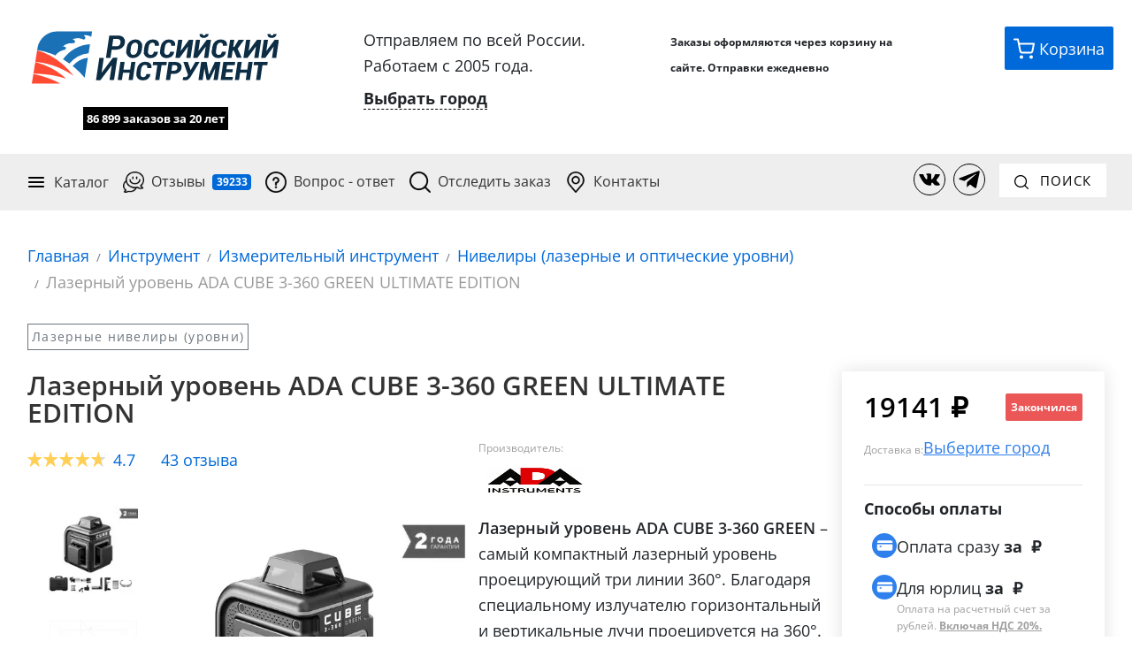

--- FILE ---
content_type: text/html; charset=utf-8
request_url: https://ros-inst.ru/product/iOmP6YT53Um8uSREl78IBA/%D0%BB%D0%B0%D0%B7%D0%B5%D1%80%D0%BD%D1%8B%D0%B8-%D1%83%D1%80%D0%BE%D0%B2%D0%B5%D0%BD%D1%8C-ada-cube-3-360-green-ultimate-edition
body_size: 64663
content:

<!DOCTYPE html>
<html lang="ru">
<head>
	
		<link rel="preload" href="https://cdn.ros-inst.ru/lib/bootstrap.min.css" as="style">
		<link rel="preload" href="https://cdn.ros-inst.ru/lib/bootsrtap.theme.min.css" as="style">
		<link rel="preload" href="/css/common.min.css?v=b3Tvts4voV_fJZaKVqrJZBn8NArO2BJf7zK8i3cS4t8" as="style">
		<link rel="preload" href="/css/site.min.css?v=26FsPmXLXwBHka1J0Pvdm761L4v7ndkrSN-Mm4q9s2U" as="style">
        <!-- Preload critical fonts -->
        <link rel="preload" href="/fonts/open-sans/OpenSans-Regular.woff2" as="font" type="font/woff2" crossorigin>
        <link rel="preload" href="/fonts/open-sans/OpenSans-Bold.woff2" as="font" type="font/woff2" crossorigin>
        <link rel="preload" href="/fonts/open-sans/OpenSans-SemiBold.woff2" as="font" type="font/woff2" crossorigin>
		
                <link rel="preload" as="image" href="https://cdn.ros-inst.ru/storage/b2/b22148a2-e498-498c-b44f-1f4c3f43bcbf.jpg" type="image/webp">

		<link rel="preload" href="https://cdn.ros-inst.ru/lib/jquery.min.js" as="script">
		<link rel="preload" href="https://cdn.ros-inst.ru/lib/popper.min.js" as="script">
		<link rel="preload" href="https://cdn.ros-inst.ru/lib/bootstrap.min.js" as="script">
        <!-- Preconnects for faster TTFB to critical CDNs -->
        <link rel="preconnect" href="https://cdn.jsdelivr.net" crossorigin>
	

	<meta charset="utf-8">
	<meta name="viewport" content="width=device-width, initial-scale=1">
	<link rel="apple-touch-icon" sizes="180x180" href="/favicon/apple-touch-icon.png">
	<link rel="icon" type="image/png" sizes="32x32" href="/favicon/favicon-32x32.png">
	<link rel="icon" type="image/png" sizes="16x16" href="/favicon/favicon-16x16.png">
	<link rel="manifest" href="/favicon/site.webmanifest">
	<link rel="mask-icon" href="/favicon/safari-pinned-tab.svg" color="#1b71b6">
	<link rel="shortcut icon" href="/favicon/favicon.ico">
	<meta name="theme-color" content="#ffffff">
    <meta name="yandex-verification" content="e4eef57c2574b2a7">
    <meta name="google-site-verification" content="e4skF8yJkpk7CN8EPY8UQo5JFenz-qTwsaV6DJ6fI4k">


		    <title>&#x41B;&#x430;&#x437;&#x435;&#x440;&#x43D;&#x44B;&#x439; &#x443;&#x440;&#x43E;&#x432;&#x435;&#x43D;&#x44C; ADA CUBE 3-360 GREEN ULTIMATE EDITION купить у официального дилера - Российский инструмент</title>

        <meta name="description" content="&#x2705; &#x41E;&#x41F;&#x41B;&#x410;&#x422;&#x410; &#x41F;&#x420;&#x418; &#x41F;&#x41E;&#x41B;&#x423;&#x427;&#x415;&#x41D;&#x418;&#x418;! &#x41A;&#x443;&#x43F;&#x438;&#x442;&#x44C; &#x41B;&#x430;&#x437;&#x435;&#x440;&#x43D;&#x44B;&#x439; &#x443;&#x440;&#x43E;&#x432;&#x435;&#x43D;&#x44C; ADA CUBE 3-360 GREEN ULTIMATE EDITION &#x43E;&#x442; &#x43E;&#x444;&#x438;&#x446;&#x438;&#x430;&#x43B;&#x44C;&#x43D;&#x43E;&#x433;&#x43E; &#x434;&#x438;&#x43B;&#x435;&#x440;&#x430;. &#x414;&#x43E;&#x441;&#x442;&#x430;&#x432;&#x43A;&#x430; &#x43F;&#x43E; &#x432;&#x441;&#x435;&#x439; &#x420;&#x43E;&#x441;&#x441;&#x438;&#x438;. &#x41E;&#x43F;&#x43B;&#x430;&#x442;&#x430; &#x43F;&#x440;&#x438; &#x43F;&#x43E;&#x43B;&#x443;&#x447;&#x435;&#x43D;&#x438;&#x438;. &#x420;&#x430;&#x431;&#x43E;&#x442;&#x430;&#x435;&#x43C; &#x441; 2005 &#x433;&#x43E;&#x434;&#x430;. &#x422;&#x44B;&#x441;&#x44F;&#x447;&#x438; &#x434;&#x43E;&#x432;&#x43E;&#x43B;&#x44C;&#x43D;&#x44B;&#x445; &#x43A;&#x43B;&#x438;&#x435;&#x43D;&#x442;&#x43E;&#x432;.">

        <link rel="canonical" href="https://ros-inst.ru/product/iOmP6YT53Um8uSREl78IBA/&#x43B;&#x430;&#x437;&#x435;&#x440;&#x43D;&#x44B;&#x438;-&#x443;&#x440;&#x43E;&#x432;&#x435;&#x43D;&#x44C;-ada-cube-3-360-green-ultimate-edition">

	

	
		<link rel="stylesheet" href="https://cdn.ros-inst.ru/lib/bootstrap.min.css">
		<link rel="stylesheet" href="https://cdn.ros-inst.ru/lib/bootsrtap.theme.min.css">
		<link rel="stylesheet" href="/css/common.min.css?v=b3Tvts4voV_fJZaKVqrJZBn8NArO2BJf7zK8i3cS4t8">
		<link rel="stylesheet" href="/css/site.min.css?v=26FsPmXLXwBHka1J0Pvdm761L4v7ndkrSN-Mm4q9s2U">
	


        <!-- Yandex.Metrika counter -->
        <script>
           (function(m,e,t,r,i,k,a){m[i]=m[i]||function(){(m[i].a=m[i].a||[]).push(arguments)};
           m[i].l=1*new Date();
           for (var j = 0; j < document.scripts.length; j++) {if (document.scripts[j].src === r) { return; }}
           k=e.createElement(t),a=e.getElementsByTagName(t)[0],k.async=1,k.src=r,a.parentNode.insertBefore(k,a)})
           (window, document, "script", "https://cdn.jsdelivr.net/npm/yandex-metrica-watch/tag.js", "ym");
        
           ym(48091325, "init", {
                clickmap:true,
                trackLinks:true,
                accurateTrackBounce:true,
                webvisor:true,
                ecommerce:"dataLayer"
           });
        </script>
        <noscript><div><img src="https://mc.yandex.ru/watch/48091325" style="position:absolute; left:-9999px;" alt="" loading="lazy"></div></noscript>
	<!-- /Yandex.Metrika counter -->

	<script>
	!function(n,t,e,o,r,a){function c(n,o){var r=t.createElement(e),a=t.getElementsByTagName(e)[0];r.async=1,r.src=n,r.onerror=o,a.parentNode.insertBefore(r,a)} n.SalesNinja=["init","start","onPersonalization","reachGoal"].reduce(function(t,e){return t[e]=function(){var t=Array.prototype.slice.call(arguments);t.unshift(e),n[o].apply(0,t)},t},{k:o}),n[o]=function(){(n[o].c=n[o].c||[]).push(arguments)}, c(r,function(){c(a)})}(window,document,"script","ninja","https://cdn.sales-ninja.me/userBundle.lite.js","https://bundle.sales-ninja.me/userBundle.lite.js");
	ninja('init', '6bfb8a2b-6388-4641-b17c-a95ad7ce6678');
	ninja('addYandexMetrika', '48091325')
	ninja('addGoogleAnalytics')
	ninja('start');

	</script>

</head>
<body>

	

	<div class="site-container shadow">
		<div class="main-header-wrapper">

			<div class="main-upper-header row m-0">
				<a class="col-sm-12 col-md-4 col-lg-4 col-xl-3 border-bottom-0" href="/">
					
<img width="340" height="70" src="/images/logo.svg" onerror="this.onerror=null; this.src='/images/logo.png'" alt="Российский инструмент" class="image-inside">
					
    <div id="workSincePartial" class="pt-4 pl-0 pr-0 col-sm-12 col-12 interactable-scale-middle-text text-center" style="font-size: 13px">
        <span class="text-center workSince">86 899 &#x437;&#x430;&#x43A;&#x430;&#x437;&#x43E;&#x432; за 20 лет</span>
    </div>


				</a>

				<div class="col-sm-12 col-md-4 col-lg-4 col-xl-4">
					

<div class="mt-4 mt-md-0 row justify-content-center">

    <div id="delivery-header-block" class="d-none" ref="root">

        <div v-if="userCity.type === 'None'">
            <div class="col-12">Отправляем по всей России.</div>
            <div class="col-12">Работаем с 2005 года.</div>
            <div class="col-12 mt-2">
                <span href="#" class="delivery-city__link" v-on:click="showPickCityModal"><b>Выбрать город</b></span>
            </div>
        </div>


        <div data-toggle="delivery-tooltip" v-if="pickedCityId" class="text-left">
            <div class="col-12">
                <span class="delivery-city__title">Ваш город: </span>
                <span class="delivery-city__link" href="#" v-on:click="showPickCityModal">{{userCity.showedCityName}}</span>
            </div>
            
            <div class="col-12 mt-2 text-secondary" id="min-delivery-days" style="font-size: 13px" v-if="userCity.minDeliveryDays > 0">
                Доставка от {{userCity.minDeliveryDays}} {{userCity.minDeliveryDaysString}}
            </div>
            
            <div class="col-12 mt-2 text-secondary" v-if="userCity.pickPointsCount > 0 && showPaymentOnDelivery" style="font-size: 13px">
                <span class="font-weight-mobile-bold">Есть оплата при получении</span>
                <img src="/images/yes.png" class="icon-12 align-baseline" alt="" loading="lazy">
            </div>

            <div class="col-12 mt-3" v-if="userCity.pickPointsCount > 0 && showPickPointsUrl">
                <a target="-_blank" v-bind:href="pickPointsUrl" id="pickPointsUrlNew">
                    <span href="#" class="badge badge-primary">{{userCity.pickPointsCount}}</span> {{userCity.pickPointsCountString}} выдачи
                </a>
            </div>
            <div class="col-12 mt-2 text-secondary" v-if="userCity.pickPointsCount < 1 && userCity.haveTkInCity" style="font-size: 13px">
                <span class="font-weight-mobile-bold">Есть адресная доставка</span>
                <img src="/images/yes.png" class="icon-12 align-baseline" alt="" loading="lazy">
            </div>
            
        </div>

        <div v-if="isCityPickModalVisible">

            <user-city-pick-modal v-bind:is-visible.sync="isCityPickModalVisible" v-model="pickedCityId" page-source="header">

            </user-city-pick-modal>

        </div>
    </div>

</div>
				</div>

				<div id="ab-header-contacts" class="col-sm-12 col-md-4 col-lg-4 col-xl-3 mt-3 mt-md-0">
					<div class="d-flex flex-center justify-content-left" itemscope itemtype="https://schema.org/Organization">

						<span class="d-none" itemprop="name">Российский Инструмент</span>
						
						
						<div class="text-bold">
							<span style="font-size: 12px;">Заказы&nbsp;оформляются&nbsp;через&nbsp;корзину на сайте. Отправки ежедневно</span>
						</div>
						<!--div class="ab-header-email">
							<a class="link-as-text pt-2 ab-store-email" href="mailto:rosinst.online@gmail.com" itemprop="email">
								rosinst.online@gmail.com
							</a>
						</div-->
					</div>
					<button v-cloak v-on:click="showCallMeModal" class="mt-3 btn btn-outline-secondary btn-sm pointer-cursor col-sm-12 col-xl-10" id="call-me-button" href="">
						<img class="icon-16 mr-2" src="/images/icons/phone.svg" width="16" height="16" alt="" loading="lazy">
						Перезвоните мне
					</button>
				</div>

				<div id="ab-action-buttons" class="d-none d-xl-block col-xl-2 col-12">
					<div class="row justify-content-end">
						<!--<a href="#" class="action-button action-button--chat mr-1 header-chat-button" onclick="jivo_api.open();">
							<img class="action-button__image icon-24" src="/images/chat.svg">
							<span class="action-button__inside">Чат</span>
						</a>-->

							<a class="action-button action-button--basket" href="/profile/cart" title="Перейти в корзину">
								<img class="action-button__image icon-24" src="/images/basket.svg" alt="" width="24" height="24" loading="lazy">
								<span class="action-button__inside">Корзина</span>
								<div class="d-none" v-if="quantity" id="cart-hint-desktop"></div>
							</a>
					</div>
				</div>
			</div>

			<div class="main-lower-header">
				<nav class="navbar navbar-expand-md navbar-improved">
					<button class="navbar-toggler navbar-light w-100 text-left"
							type="button"
							data-toggle="collapse"
							data-target="#navbarSupportedContent"
							aria-controls="navbarSupportedContent"
							aria-expanded="false"
							aria-label="Переключатель меню">
						<span class="pr-2">
							<img src="/images/menu-48.png" class="icon-24" alt="" width="24" height="24" loading="lazy">
						</span>
						<label>Меню</label>
						<span class="float-right"></span>
					</button>

					<div class="chat-in-menu-container">
						<!--<a href="#" class="action-button action-button--chat mr-1 header-chat-button" onclick="jivo_api.open();">
							<img class="action-button__image icon-24" src="/images/chat.svg">
							<span class="action-button__inside action-button__inside--visible">Чат</span>
						</a>-->
							<a class="action-button action-button--basket" href="/profile/cart" title="Корзина">
								<img class="action-button__image icon-24" src="/images/basket.svg" alt="" loading="lazy">
								<div class="d-none" v-if="quantity" id="cart-hint-mobile"></div>
							</a>
					</div>


					<div class="navbar-collapse collapse " id="navbarSupportedContent">
						<ul class="navbar-nav mr-auto">

							<li class="nav-item navbar-catalog">
								<div class="nav-link navbar-catalog__target">
									<img src="/images/icons/burger.svg" class="icon-24 mr-2 d-md-none d-xl-block" alt="" width="24" height="24" loading="lazy">
									Каталог

									<div class="navbar-catalog__container">
										


<ul id="categories" class="categories-list list-group collapse show">
            <div class="pt-2 pb-2 pt-md-0 pb-md-0">
                <a class="list-group-item list-group-item-action d-block d-md-none"
                    href="/category/BQAAAAAAAAAAAAAAAAAAAA/Dvigateli-na-mototekhniku">
                        <img loading="lazy" class="img-fluid image-inside icon-24 mr-1" alt="" src="https://cdn.ros-inst.ru/storage/35/35dfa360-5e07-4994-8914-7b15546dc275.svg" width="64" height="64">
                    &#x414;&#x432;&#x438;&#x433;&#x430;&#x442;&#x435;&#x43B;&#x438;
                </a>
            </div>
            <div class="dropright category-dropdown d-none d-md-block">
                <a class="list-group-item list-group-item-action dropdown-toggle" aria-haspopup="true" aria-expanded="False"
                    href="/category/BQAAAAAAAAAAAAAAAAAAAA/Dvigateli-na-mototekhniku">
                        <img loading="lazy" class="img-fluid image-inside lazyload icon-24 mr-1" loading="lazy" alt="" data-src="https://cdn.ros-inst.ru/storage/35/35dfa360-5e07-4994-8914-7b15546dc275.svg" />
                    &#x414;&#x432;&#x438;&#x433;&#x430;&#x442;&#x435;&#x43B;&#x438;
                </a>

                <div class="dropdown-menu">
                        <a class="list-group-item list-group-item-action pl-5 pr-5 category-dropdown-child-item category-dropdown-child-item-header"
                            href="/category/BQAAAAAAAAAAAAAAAAAAAA/Dvigateli-na-mototekhniku">
                                <img class="img-fluid image-inside lazyload icon-24 mr-1" loading="lazy" alt="Изображение для &#x414;&#x432;&#x438;&#x433;&#x430;&#x442;&#x435;&#x43B;&#x438;" data-src="https://cdn.ros-inst.ru/storage/35/35dfa360-5e07-4994-8914-7b15546dc275.svg" />
                            &#x414;&#x432;&#x438;&#x433;&#x430;&#x442;&#x435;&#x43B;&#x438;
                        </a>
                            <a class="list-group-item list-group-item-action pl-5 pr-5 category-dropdown-child-item"
                                href="/category/agAAAAAAAAAAAAAAAAAAAA/Dvigateli-Lifan">
                                    <img class="img-fluid image-inside lazyload icon-24 mr-1" loading="lazy" alt="Изображение для &#x414;&#x432;&#x438;&#x433;&#x430;&#x442;&#x435;&#x43B;&#x438; Lifan" data-src="https://cdn.ros-inst.ru/storage/c1/c1d59141-f836-4101-b0d2-10eab526fe83.svg" />
                                &#x414;&#x432;&#x438;&#x433;&#x430;&#x442;&#x435;&#x43B;&#x438; Lifan
                            </a>
                            <a class="list-group-item list-group-item-action pl-5 pr-5 category-dropdown-child-item"
                                href="/category/aQAAAAAAAAAAAAAAAAAAAA/Dvigateli-Loncin">
                                    <img class="img-fluid image-inside lazyload icon-24 mr-1" loading="lazy" alt="Изображение для &#x414;&#x432;&#x438;&#x433;&#x430;&#x442;&#x435;&#x43B;&#x438; Loncin" data-src="https://cdn.ros-inst.ru/storage/d1/d11c6e46-c2ff-4d96-95bd-3b9616643745.svg" />
                                &#x414;&#x432;&#x438;&#x433;&#x430;&#x442;&#x435;&#x43B;&#x438; Loncin
                            </a>
                            <a class="list-group-item list-group-item-action pl-5 pr-5 category-dropdown-child-item"
                                href="/category/awAAAAAAAAAAAAAAAAAAAA/Dvigateli-Brait">
                                    <img class="img-fluid image-inside lazyload icon-24 mr-1" loading="lazy" alt="Изображение для &#x414;&#x432;&#x438;&#x433;&#x430;&#x442;&#x435;&#x43B;&#x438; Brait" data-src="https://cdn.ros-inst.ru/storage/77/774cdc16-2153-4f02-80a4-b92a8a2ee752.svg" />
                                &#x414;&#x432;&#x438;&#x433;&#x430;&#x442;&#x435;&#x43B;&#x438; Brait
                            </a>
                            <a class="list-group-item list-group-item-action pl-5 pr-5 category-dropdown-child-item"
                                href="/category/rC1rpQ4XikyV4RPo0sSo9Q/dvighatieli-wombat">
                                    <img class="img-fluid image-inside lazyload icon-24 mr-1" loading="lazy" alt="Изображение для &#x414;&#x432;&#x438;&#x433;&#x430;&#x442;&#x435;&#x43B;&#x438; Wombat" data-src="https://cdn.ros-inst.ru/storage/c3/c37be9c6-f77f-412a-b0c4-ba0bd219e337.svg" />
                                &#x414;&#x432;&#x438;&#x433;&#x430;&#x442;&#x435;&#x43B;&#x438; Wombat
                            </a>
                            <a class="list-group-item list-group-item-action pl-5 pr-5 category-dropdown-child-item"
                                href="/category/vFvkydi5o0Orf0g2TW57jA/dvighatieli-a-ipower">
                                    <img class="img-fluid image-inside lazyload icon-24 mr-1" loading="lazy" alt="Изображение для &#x414;&#x432;&#x438;&#x433;&#x430;&#x442;&#x435;&#x43B;&#x438; A-IPOWER" data-src="https://cdn.ros-inst.ru/storage/0a/0ab9a3a4-6be8-4557-a000-83f477825d3b.svg" />
                                &#x414;&#x432;&#x438;&#x433;&#x430;&#x442;&#x435;&#x43B;&#x438; A-IPOWER
                            </a>
                            <a class="list-group-item list-group-item-action pl-5 pr-5 category-dropdown-child-item"
                                href="/category/_ODyVpQ8Zkmk1idaLHsimw/dvighatieli-hemen">
                                    <img class="img-fluid image-inside lazyload icon-24 mr-1" loading="lazy" alt="Изображение для &#x414;&#x432;&#x438;&#x433;&#x430;&#x442;&#x435;&#x43B;&#x438; Hemen" data-src="https://cdn.ros-inst.ru/storage/38/38ecb1bb-a8d9-4003-b0cf-6928a4fe4455.svg" />
                                &#x414;&#x432;&#x438;&#x433;&#x430;&#x442;&#x435;&#x43B;&#x438; Hemen
                            </a>
                            <a class="list-group-item list-group-item-action pl-5 pr-5 category-dropdown-child-item"
                                href="/category/lBQ7M0-77ECLYC6YtPPCaw/dvighatieli-dinking">
                                    <img class="img-fluid image-inside lazyload icon-24 mr-1" loading="lazy" alt="Изображение для &#x414;&#x432;&#x438;&#x433;&#x430;&#x442;&#x435;&#x43B;&#x438; Dinking" data-src="https://cdn.ros-inst.ru/storage/f7/f7a45479-3534-4501-9ec9-af29caef29f5.svg" />
                                &#x414;&#x432;&#x438;&#x433;&#x430;&#x442;&#x435;&#x43B;&#x438; Dinking
                            </a>
                            <a class="list-group-item list-group-item-action pl-5 pr-5 category-dropdown-child-item"
                                href="/category/RwAAAAAAAAAAAAAAAAAAAA/Bazovye-modeli">
                                    <img class="img-fluid image-inside lazyload icon-24 mr-1" loading="lazy" alt="Изображение для &#x411;&#x430;&#x437;&#x43E;&#x432;&#x44B;&#x435; &#x434;&#x432;&#x438;&#x433;&#x430;&#x442;&#x435;&#x43B;&#x438;" data-src="https://cdn.ros-inst.ru/storage/3d/3d4a662c-00d4-4569-b68f-4f667673c172.svg" />
                                &#x411;&#x430;&#x437;&#x43E;&#x432;&#x44B;&#x435; &#x434;&#x432;&#x438;&#x433;&#x430;&#x442;&#x435;&#x43B;&#x438;
                            </a>
                            <a class="list-group-item list-group-item-action pl-5 pr-5 category-dropdown-child-item"
                                href="/category/TgAAAAAAAAAAAAAAAAAAAA/Dvukhtsilindrovye">
                                    <img class="img-fluid image-inside lazyload icon-24 mr-1" loading="lazy" alt="Изображение для &#x414;&#x432;&#x443;&#x445;&#x446;&#x438;&#x43B;&#x438;&#x43D;&#x434;&#x440;&#x43E;&#x432;&#x44B;&#x435; &#x434;&#x432;&#x438;&#x433;&#x430;&#x442;&#x435;&#x43B;&#x438;" data-src="https://cdn.ros-inst.ru/storage/7f/7faafb10-998f-4651-96de-db07f8220386.svg" />
                                &#x414;&#x432;&#x443;&#x445;&#x446;&#x438;&#x43B;&#x438;&#x43D;&#x434;&#x440;&#x43E;&#x432;&#x44B;&#x435; &#x434;&#x432;&#x438;&#x433;&#x430;&#x442;&#x435;&#x43B;&#x438;
                            </a>
                            <a class="list-group-item list-group-item-action pl-5 pr-5 category-dropdown-child-item"
                                href="/category/ka2X2oXS7EuH2SoEHWKkjQ/dvighatieli-dly-velo">
                                    <img class="img-fluid image-inside lazyload icon-24 mr-1" loading="lazy" alt="Изображение для &#x414;&#x432;&#x438;&#x433;&#x430;&#x442;&#x435;&#x43B;&#x438; &#x434;&#x43B;&#x44F; &#x432;&#x435;&#x43B;&#x43E;&#x441;&#x438;&#x43F;&#x435;&#x434;&#x43E;&#x432; (&#x432;&#x435;&#x43B;&#x43E;&#x43C;&#x43E;&#x442;&#x43E;&#x440;&#x44B;)" data-src="https://cdn.ros-inst.ru/storage/2c/2c913ad8-fcc6-4322-82cb-779cbb3aa6bc.svg" />
                                &#x414;&#x432;&#x438;&#x433;&#x430;&#x442;&#x435;&#x43B;&#x438; &#x434;&#x43B;&#x44F; &#x432;&#x435;&#x43B;&#x43E;&#x441;&#x438;&#x43F;&#x435;&#x434;&#x43E;&#x432; (&#x432;&#x435;&#x43B;&#x43E;&#x43C;&#x43E;&#x442;&#x43E;&#x440;&#x44B;)
                            </a>
                            <a class="list-group-item list-group-item-action pl-5 pr-5 category-dropdown-child-item"
                                href="/category/SAAAAAAAAAAAAAAAAAAAAA/S-elektrostarterom">
                                    <img class="img-fluid image-inside lazyload icon-24 mr-1" loading="lazy" alt="Изображение для &#x414;&#x432;&#x438;&#x433;&#x430;&#x442;&#x435;&#x43B;&#x438; &#x441; &#x44D;&#x43B;&#x435;&#x43A;&#x442;&#x440;&#x43E;&#x441;&#x442;&#x430;&#x440;&#x442;&#x435;&#x440;&#x43E;&#x43C;" data-src="https://cdn.ros-inst.ru/storage/3c/3c970121-0a07-46a7-9b4d-9e38bbf619a2.svg" />
                                &#x414;&#x432;&#x438;&#x433;&#x430;&#x442;&#x435;&#x43B;&#x438; &#x441; &#x44D;&#x43B;&#x435;&#x43A;&#x442;&#x440;&#x43E;&#x441;&#x442;&#x430;&#x440;&#x442;&#x435;&#x440;&#x43E;&#x43C;
                            </a>
                            <a class="list-group-item list-group-item-action pl-5 pr-5 category-dropdown-child-item"
                                href="/category/SQAAAAAAAAAAAAAAAAAAAA/S-reduktorom">
                                    <img class="img-fluid image-inside lazyload icon-24 mr-1" loading="lazy" alt="Изображение для &#x414;&#x432;&#x438;&#x433;&#x430;&#x442;&#x435;&#x43B;&#x438; &#x441; &#x440;&#x435;&#x434;&#x443;&#x43A;&#x442;&#x43E;&#x440;&#x43E;&#x43C;" data-src="https://cdn.ros-inst.ru/storage/a0/a0c8d997-b163-440c-be2b-56612b15fccb.svg" />
                                &#x414;&#x432;&#x438;&#x433;&#x430;&#x442;&#x435;&#x43B;&#x438; &#x441; &#x440;&#x435;&#x434;&#x443;&#x43A;&#x442;&#x43E;&#x440;&#x43E;&#x43C;
                            </a>
                            <a class="list-group-item list-group-item-action pl-5 pr-5 category-dropdown-child-item"
                                href="/category/SgAAAAAAAAAAAAAAAAAAAA/S-katushkoy-osveshcheniya">
                                    <img class="img-fluid image-inside lazyload icon-24 mr-1" loading="lazy" alt="Изображение для &#x414;&#x432;&#x438;&#x433;&#x430;&#x442;&#x435;&#x43B;&#x438; &#x441; &#x43A;&#x430;&#x442;&#x443;&#x448;&#x43A;&#x43E;&#x439; &#x43E;&#x441;&#x432;&#x435;&#x449;&#x435;&#x43D;&#x438;&#x44F;" data-src="https://cdn.ros-inst.ru/storage/55/5526a380-155c-4392-8c48-4ac5c207f369.svg" />
                                &#x414;&#x432;&#x438;&#x433;&#x430;&#x442;&#x435;&#x43B;&#x438; &#x441; &#x43A;&#x430;&#x442;&#x443;&#x448;&#x43A;&#x43E;&#x439; &#x43E;&#x441;&#x432;&#x435;&#x449;&#x435;&#x43D;&#x438;&#x44F;
                            </a>
                            <a class="list-group-item list-group-item-action pl-5 pr-5 category-dropdown-child-item"
                                href="/category/SwAAAAAAAAAAAAAAAAAAAA/Vertikalnyy-val">
                                    <img class="img-fluid image-inside lazyload icon-24 mr-1" loading="lazy" alt="Изображение для &#x414;&#x432;&#x438;&#x433;&#x430;&#x442;&#x435;&#x43B;&#x438; &#x441; &#x432;&#x435;&#x440;&#x442;&#x438;&#x43A;&#x430;&#x43B;&#x44C;&#x43D;&#x44B;&#x43C; &#x432;&#x430;&#x43B;&#x43E;&#x43C;" data-src="https://cdn.ros-inst.ru/storage/0c/0c4b4dd0-fb62-4cd6-b565-5dff6f17abff.svg" />
                                &#x414;&#x432;&#x438;&#x433;&#x430;&#x442;&#x435;&#x43B;&#x438; &#x441; &#x432;&#x435;&#x440;&#x442;&#x438;&#x43A;&#x430;&#x43B;&#x44C;&#x43D;&#x44B;&#x43C; &#x432;&#x430;&#x43B;&#x43E;&#x43C;
                            </a>
                            <a class="list-group-item list-group-item-action pl-5 pr-5 category-dropdown-child-item"
                                href="/category/TAAAAAAAAAAAAAAAAAAAAA/Pod-shlitsy">
                                    <img class="img-fluid image-inside lazyload icon-24 mr-1" loading="lazy" alt="Изображение для &#x414;&#x432;&#x438;&#x433;&#x430;&#x442;&#x435;&#x43B;&#x438; &#x43F;&#x43E;&#x434; &#x448;&#x43B;&#x438;&#x446;&#x44B;" data-src="https://cdn.ros-inst.ru/storage/f8/f8af9f33-76de-4748-b29b-2224de29f9fa.svg" />
                                &#x414;&#x432;&#x438;&#x433;&#x430;&#x442;&#x435;&#x43B;&#x438; &#x43F;&#x43E;&#x434; &#x448;&#x43B;&#x438;&#x446;&#x44B;
                            </a>
                            <a class="list-group-item list-group-item-action pl-5 pr-5 category-dropdown-child-item"
                                href="/category/TQAAAAAAAAAAAAAAAAAAAA/Pod-konus">
                                    <img class="img-fluid image-inside lazyload icon-24 mr-1" loading="lazy" alt="Изображение для &#x414;&#x432;&#x438;&#x433;&#x430;&#x442;&#x435;&#x43B;&#x438; &#x43F;&#x43E;&#x434; &#x43A;&#x43E;&#x43D;&#x443;&#x441;" data-src="https://cdn.ros-inst.ru/storage/35/353907e4-c8bd-46f6-b24d-aa08070ad6cf.svg" />
                                &#x414;&#x432;&#x438;&#x433;&#x430;&#x442;&#x435;&#x43B;&#x438; &#x43F;&#x43E;&#x434; &#x43A;&#x43E;&#x43D;&#x443;&#x441;
                            </a>
                            <a class="list-group-item list-group-item-action pl-5 pr-5 category-dropdown-child-item"
                                href="/category/UAAAAAAAAAAAAAAAAAAAAA/Dizelnye">
                                    <img class="img-fluid image-inside lazyload icon-24 mr-1" loading="lazy" alt="Изображение для &#x414;&#x438;&#x437;&#x435;&#x43B;&#x44C;&#x43D;&#x44B;&#x435; &#x434;&#x432;&#x438;&#x433;&#x430;&#x442;&#x435;&#x43B;&#x438;" data-src="https://cdn.ros-inst.ru/storage/7e/7e400c60-5ecc-4f18-83f6-3413fa13b1e7.svg" />
                                &#x414;&#x438;&#x437;&#x435;&#x43B;&#x44C;&#x43D;&#x44B;&#x435; &#x434;&#x432;&#x438;&#x433;&#x430;&#x442;&#x435;&#x43B;&#x438;
                            </a>
                            <a class="list-group-item list-group-item-action pl-5 pr-5 category-dropdown-child-item"
                                href="/category/lvaus_K9SEOj9MaZIXaz0w/dvighatieli-dlia-pitbaikov">
                                    <label class="icon-24 m-0 p-0"></label>
                                &#x414;&#x432;&#x438;&#x433;&#x430;&#x442;&#x435;&#x43B;&#x438; &#x434;&#x43B;&#x44F; &#x43F;&#x438;&#x442;&#x431;&#x430;&#x439;&#x43A;&#x43E;&#x432;
                            </a>
                            <a class="list-group-item list-group-item-action pl-5 pr-5 category-dropdown-child-item"
                                href="/category/w5tKR6wzQEa4_yscL15vlw/dvighatieli-dlia-skutierov">
                                    <label class="icon-24 m-0 p-0"></label>
                                &#x414;&#x432;&#x438;&#x433;&#x430;&#x442;&#x435;&#x43B;&#x438; &#x434;&#x43B;&#x44F; &#x441;&#x43A;&#x443;&#x442;&#x435;&#x440;&#x43E;&#x432;
                            </a>
                            <a class="list-group-item list-group-item-action pl-5 pr-5 category-dropdown-child-item"
                                href="/category/O8p4S5F25k2KdpPIumKFFg/dvighatieli-dlia-mototsiklov">
                                    <label class="icon-24 m-0 p-0"></label>
                                &#x414;&#x432;&#x438;&#x433;&#x430;&#x442;&#x435;&#x43B;&#x438; &#x434;&#x43B;&#x44F; &#x43C;&#x43E;&#x442;&#x43E;&#x446;&#x438;&#x43A;&#x43B;&#x43E;&#x432;
                            </a>
                            <a class="list-group-item list-group-item-action pl-5 pr-5 category-dropdown-child-item"
                                href="/category/QQxF_QBFQEenovCRA9Acfg/dvighatieli-dlia-mopiedov">
                                    <label class="icon-24 m-0 p-0"></label>
                                &#x414;&#x432;&#x438;&#x433;&#x430;&#x442;&#x435;&#x43B;&#x438; &#x434;&#x43B;&#x44F; &#x43C;&#x43E;&#x43F;&#x435;&#x434;&#x43E;&#x432;
                            </a>
                            <a class="list-group-item list-group-item-action pl-5 pr-5 category-dropdown-child-item"
                                href="/category/Phwgg3K8NU-4OqK_rPAC0g/eliektrichieskiie-dvighatieli">
                                    <img class="img-fluid image-inside lazyload icon-24 mr-1" loading="lazy" alt="Изображение для &#x42D;&#x43B;&#x435;&#x43A;&#x442;&#x440;&#x438;&#x447;&#x435;&#x441;&#x43A;&#x438;&#x435; &#x434;&#x432;&#x438;&#x433;&#x430;&#x442;&#x435;&#x43B;&#x438;" data-src="https://cdn.ros-inst.ru/storage/3c/3cd66d2f-c21c-4dae-b4a6-9babaca1819e.svg" />
                                &#x42D;&#x43B;&#x435;&#x43A;&#x442;&#x440;&#x438;&#x447;&#x435;&#x441;&#x43A;&#x438;&#x435; &#x434;&#x432;&#x438;&#x433;&#x430;&#x442;&#x435;&#x43B;&#x438;
                            </a>
                            <a class="list-group-item list-group-item-action pl-5 pr-5 category-dropdown-child-item"
                                href="/category/YpBqXSs3i0-uV0KI5vuYbQ/dvighatieli-dlia-kvadrotsiklov">
                                    <label class="icon-24 m-0 p-0"></label>
                                &#x414;&#x432;&#x438;&#x433;&#x430;&#x442;&#x435;&#x43B;&#x438; &#x434;&#x43B;&#x44F; &#x43A;&#x432;&#x430;&#x434;&#x440;&#x43E;&#x446;&#x438;&#x43A;&#x43B;&#x43E;&#x432; &#x438; &#x441;&#x43D;&#x435;&#x433;&#x43E;&#x445;&#x43E;&#x434;&#x43E;&#x432;
                            </a>
                            <a class="list-group-item list-group-item-action pl-5 pr-5 category-dropdown-child-item"
                                href="/category/FgAAAAAAAAAAAAAAAAAAAA/Zapchasti-dlya-dvigateley">
                                    <img class="img-fluid image-inside lazyload icon-24 mr-1" loading="lazy" alt="Изображение для &#x417;&#x430;&#x43F;&#x447;&#x430;&#x441;&#x442;&#x438; &#x434;&#x43B;&#x44F; &#x434;&#x432;&#x438;&#x433;&#x430;&#x442;&#x435;&#x43B;&#x435;&#x439; &#x43E;&#x431;&#x449;&#x435;&#x433;&#x43E; &#x43D;&#x430;&#x437;&#x43D;&#x430;&#x447;&#x435;&#x43D;&#x438;&#x44F; (Lifan, Loncin, Brait &#x438; &#x434;&#x440;&#x443;&#x433;&#x438;&#x435;)" data-src="https://cdn.ros-inst.ru/storage/97/97947262-162f-4cfd-93c8-8805c55f313b.svg" />
                                &#x417;&#x430;&#x43F;&#x447;&#x430;&#x441;&#x442;&#x438; &#x434;&#x43B;&#x44F; &#x434;&#x432;&#x438;&#x433;&#x430;&#x442;&#x435;&#x43B;&#x435;&#x439; &#x43E;&#x431;&#x449;&#x435;&#x433;&#x43E; &#x43D;&#x430;&#x437;&#x43D;&#x430;&#x447;&#x435;&#x43D;&#x438;&#x44F; (Lifan, Loncin, Brait &#x438; &#x434;&#x440;&#x443;&#x433;&#x438;&#x435;)
                            </a>
                            <a class="list-group-item list-group-item-action pl-5 pr-5 category-dropdown-child-item"
                                href="/category/NQAAAAAAAAAAAAAAAAAAAA/Zapchasti-dlya-motobuksirovshchikov-i-snegokhodov">
                                    <img class="img-fluid image-inside lazyload icon-24 mr-1" loading="lazy" alt="Изображение для &#x417;&#x430;&#x43F;&#x447;&#x430;&#x441;&#x442;&#x438; &#x434;&#x43B;&#x44F; &#x43C;&#x43E;&#x442;&#x43E;&#x431;&#x443;&#x43A;&#x441;&#x438;&#x440;&#x43E;&#x432;&#x449;&#x438;&#x43A;&#x43E;&#x432;, &#x441;&#x43D;&#x435;&#x433;&#x43E;&#x445;&#x43E;&#x434;&#x43E;&#x432; &#x438; &#x441;&#x430;&#x43C;&#x43E;&#x434;&#x435;&#x43B;&#x43E;&#x43A;" data-src="https://cdn.ros-inst.ru/storage/92/92e867a5-cc57-4814-abef-40c2343f83d5.svg" />
                                &#x417;&#x430;&#x43F;&#x447;&#x430;&#x441;&#x442;&#x438; &#x434;&#x43B;&#x44F; &#x43C;&#x43E;&#x442;&#x43E;&#x431;&#x443;&#x43A;&#x441;&#x438;&#x440;&#x43E;&#x432;&#x449;&#x438;&#x43A;&#x43E;&#x432;, &#x441;&#x43D;&#x435;&#x433;&#x43E;&#x445;&#x43E;&#x434;&#x43E;&#x432; &#x438; &#x441;&#x430;&#x43C;&#x43E;&#x434;&#x435;&#x43B;&#x43E;&#x43A;
                            </a>
                            <a class="list-group-item list-group-item-action pl-5 pr-5 category-dropdown-child-item"
                                href="/category/QqxPy_dnXkKA0ZiId5ZBxQ/dvighatieli-po-naznachieniiu">
                                    <img class="img-fluid image-inside lazyload icon-24 mr-1" loading="lazy" alt="Изображение для &#x414;&#x432;&#x438;&#x433;&#x430;&#x442;&#x435;&#x43B;&#x438; &#x43F;&#x43E; &#x43D;&#x430;&#x437;&#x43D;&#x430;&#x447;&#x435;&#x43D;&#x438;&#x44E;" data-src="https://cdn.ros-inst.ru/storage/41/41208c8c-c5b4-4fbc-95b4-7649374ac595.svg" />
                                &#x414;&#x432;&#x438;&#x433;&#x430;&#x442;&#x435;&#x43B;&#x438; &#x43F;&#x43E; &#x43D;&#x430;&#x437;&#x43D;&#x430;&#x447;&#x435;&#x43D;&#x438;&#x44E;
                            </a>
                            <a class="list-group-item list-group-item-action pl-5 pr-5 category-dropdown-child-item"
                                href="/category/YiBc1GCJGkGZVQ8-e0mexQ/chiekhly-dlia-dvighatieliei">
                                    <label class="icon-24 m-0 p-0"></label>
                                &#x427;&#x435;&#x445;&#x43B;&#x44B; &#x434;&#x43B;&#x44F; &#x434;&#x432;&#x438;&#x433;&#x430;&#x442;&#x435;&#x43B;&#x435;&#x439;
                            </a>
                </div>
            </div>
            <div class="pt-2 pb-2 pt-md-0 pb-md-0">
                <a class="list-group-item list-group-item-action d-block d-md-none"
                    href="/category/PoUYoVmOAkWIRLd-m85cbg/mototiekhnika">
                        <img loading="lazy" class="img-fluid image-inside icon-24 mr-1" alt="" src="https://cdn.ros-inst.ru/storage/04/047ef7d8-289b-450b-849a-8479fc500fcd.svg" width="64" height="64">
                    &#x41C;&#x43E;&#x442;&#x43E;&#x442;&#x435;&#x445;&#x43D;&#x438;&#x43A;&#x430;
                </a>
            </div>
            <div class="dropright category-dropdown d-none d-md-block">
                <a class="list-group-item list-group-item-action dropdown-toggle" aria-haspopup="true" aria-expanded="False"
                    href="/category/PoUYoVmOAkWIRLd-m85cbg/mototiekhnika">
                        <img loading="lazy" class="img-fluid image-inside lazyload icon-24 mr-1" loading="lazy" alt="" data-src="https://cdn.ros-inst.ru/storage/04/047ef7d8-289b-450b-849a-8479fc500fcd.svg" />
                    &#x41C;&#x43E;&#x442;&#x43E;&#x442;&#x435;&#x445;&#x43D;&#x438;&#x43A;&#x430;
                </a>

                <div class="dropdown-menu">
                        <a class="list-group-item list-group-item-action pl-5 pr-5 category-dropdown-child-item category-dropdown-child-item-header"
                            href="/category/PoUYoVmOAkWIRLd-m85cbg/mototiekhnika">
                                <img class="img-fluid image-inside lazyload icon-24 mr-1" loading="lazy" alt="Изображение для &#x41C;&#x43E;&#x442;&#x43E;&#x442;&#x435;&#x445;&#x43D;&#x438;&#x43A;&#x430;" data-src="https://cdn.ros-inst.ru/storage/04/047ef7d8-289b-450b-849a-8479fc500fcd.svg" />
                            &#x41C;&#x43E;&#x442;&#x43E;&#x442;&#x435;&#x445;&#x43D;&#x438;&#x43A;&#x430;
                        </a>
                            <a class="list-group-item list-group-item-action pl-5 pr-5 category-dropdown-child-item"
                                href="/category/dcCNUq8wx0mz4l6SR2gBDQ/motobuksirovshchiki">
                                    <img class="img-fluid image-inside lazyload icon-24 mr-1" loading="lazy" alt="Изображение для &#x41C;&#x43E;&#x442;&#x43E;&#x431;&#x443;&#x43A;&#x441;&#x438;&#x440;&#x43E;&#x432;&#x449;&#x438;&#x43A;&#x438;" data-src="https://cdn.ros-inst.ru/storage/1b/1ba99ba2-1741-428c-b588-5b1f511e50f8.svg" />
                                &#x41C;&#x43E;&#x442;&#x43E;&#x431;&#x443;&#x43A;&#x441;&#x438;&#x440;&#x43E;&#x432;&#x449;&#x438;&#x43A;&#x438;
                            </a>
                            <a class="list-group-item list-group-item-action pl-5 pr-5 category-dropdown-child-item"
                                href="/category/p89P_FDIo0KmDWKXxSP3Ww/snieghokhody">
                                    <label class="icon-24 m-0 p-0"></label>
                                &#x421;&#x43D;&#x435;&#x433;&#x43E;&#x445;&#x43E;&#x434;&#x44B;
                            </a>
                            <a class="list-group-item list-group-item-action pl-5 pr-5 category-dropdown-child-item"
                                href="/category/F37qOwWfmkagUSt0Q82bzQ/kvadrotsikly">
                                    <img class="img-fluid image-inside lazyload icon-24 mr-1" loading="lazy" alt="Изображение для &#x41A;&#x432;&#x430;&#x434;&#x440;&#x43E;&#x446;&#x438;&#x43A;&#x43B;&#x44B;" data-src="https://cdn.ros-inst.ru/storage/bf/bf01909a-64ac-44ae-981f-66353ebbecb4.svg" />
                                &#x41A;&#x432;&#x430;&#x434;&#x440;&#x43E;&#x446;&#x438;&#x43A;&#x43B;&#x44B;
                            </a>
                            <a class="list-group-item list-group-item-action pl-5 pr-5 category-dropdown-child-item"
                                href="/category/LCNHIcdh2EK-jz6zbYLDsA/vniedorozhnyie-mototsikly">
                                    <img class="img-fluid image-inside lazyload icon-24 mr-1" loading="lazy" alt="Изображение для &#x412;&#x43D;&#x435;&#x434;&#x43E;&#x440;&#x43E;&#x436;&#x43D;&#x44B;&#x435; &#x43C;&#x43E;&#x442;&#x43E;&#x446;&#x438;&#x43A;&#x43B;&#x44B;" data-src="https://cdn.ros-inst.ru/storage/e6/e6915aa0-47d8-42da-915b-ecee6bbd7cff.svg" />
                                &#x412;&#x43D;&#x435;&#x434;&#x43E;&#x440;&#x43E;&#x436;&#x43D;&#x44B;&#x435; &#x43C;&#x43E;&#x442;&#x43E;&#x446;&#x438;&#x43A;&#x43B;&#x44B;
                            </a>
                            <a class="list-group-item list-group-item-action pl-5 pr-5 category-dropdown-child-item"
                                href="/category/LHtSEoAB6UmCvVWyqeag3w/skutiery">
                                    <label class="icon-24 m-0 p-0"></label>
                                &#x421;&#x43A;&#x443;&#x442;&#x435;&#x440;&#x44B;
                            </a>
                            <a class="list-group-item list-group-item-action pl-5 pr-5 category-dropdown-child-item"
                                href="/category/JRTNuNMcokSpZzDc-xgzYA/mopiedy">
                                    <label class="icon-24 m-0 p-0"></label>
                                &#x41C;&#x43E;&#x43F;&#x435;&#x434;&#x44B;
                            </a>
                            <a class="list-group-item list-group-item-action pl-5 pr-5 category-dropdown-child-item"
                                href="/category/sqZ9IxaxOkmVBf2moXWoNw/mototsikly">
                                    <label class="icon-24 m-0 p-0"></label>
                                &#x41C;&#x43E;&#x442;&#x43E;&#x446;&#x438;&#x43A;&#x43B;&#x44B;
                            </a>
                            <a class="list-group-item list-group-item-action pl-5 pr-5 category-dropdown-child-item"
                                href="/category/W2bqZxb9G0u2OxVoGJM7yg/pitbaiki">
                                    <label class="icon-24 m-0 p-0"></label>
                                &#x41F;&#x438;&#x442;&#x431;&#x430;&#x439;&#x43A;&#x438;
                            </a>
                            <a class="list-group-item list-group-item-action pl-5 pr-5 category-dropdown-child-item"
                                href="/category/Gh20haxcA0akq5on0Yv_Eg/tritsikly">
                                    <label class="icon-24 m-0 p-0"></label>
                                &#x422;&#x440;&#x438;&#x446;&#x438;&#x43A;&#x43B;&#x44B;
                            </a>
                </div>
            </div>
            <div class="pt-2 pb-2 pt-md-0 pb-md-0">
                <a class="list-group-item list-group-item-action d-block d-md-none"
                    href="/category/LxyI7PwzKU6e0DBa1pzkPg/instrumient">
                        <img loading="lazy" class="img-fluid image-inside icon-24 mr-1" alt="" src="https://cdn.ros-inst.ru/storage/97/9705f0cb-e355-4d95-b07e-bedb15602afa.svg" width="64" height="64">
                    &#x418;&#x43D;&#x441;&#x442;&#x440;&#x443;&#x43C;&#x435;&#x43D;&#x442;
                </a>
            </div>
            <div class="dropright category-dropdown d-none d-md-block">
                <a class="list-group-item list-group-item-action dropdown-toggle" aria-haspopup="true" aria-expanded="False"
                    href="/category/LxyI7PwzKU6e0DBa1pzkPg/instrumient">
                        <img loading="lazy" class="img-fluid image-inside lazyload icon-24 mr-1" loading="lazy" alt="" data-src="https://cdn.ros-inst.ru/storage/97/9705f0cb-e355-4d95-b07e-bedb15602afa.svg" />
                    &#x418;&#x43D;&#x441;&#x442;&#x440;&#x443;&#x43C;&#x435;&#x43D;&#x442;
                </a>

                <div class="dropdown-menu">
                        <a class="list-group-item list-group-item-action pl-5 pr-5 category-dropdown-child-item category-dropdown-child-item-header"
                            href="/category/LxyI7PwzKU6e0DBa1pzkPg/instrumient">
                                <img class="img-fluid image-inside lazyload icon-24 mr-1" loading="lazy" alt="Изображение для &#x418;&#x43D;&#x441;&#x442;&#x440;&#x443;&#x43C;&#x435;&#x43D;&#x442;" data-src="https://cdn.ros-inst.ru/storage/97/9705f0cb-e355-4d95-b07e-bedb15602afa.svg" />
                            &#x418;&#x43D;&#x441;&#x442;&#x440;&#x443;&#x43C;&#x435;&#x43D;&#x442;
                        </a>
                            <a class="list-group-item list-group-item-action pl-5 pr-5 category-dropdown-child-item"
                                href="/category/CAAAAAAAAAAAAAAAAAAAAA/Benzoinstrument">
                                    <img class="img-fluid image-inside lazyload icon-24 mr-1" loading="lazy" alt="Изображение для &#x411;&#x435;&#x43D;&#x437;&#x43E;&#x438;&#x43D;&#x441;&#x442;&#x440;&#x443;&#x43C;&#x435;&#x43D;&#x442;" data-src="https://cdn.ros-inst.ru/storage/9a/9a5e5826-2633-450e-92f5-d0bbe6eaaee9.png" />
                                &#x411;&#x435;&#x43D;&#x437;&#x43E;&#x438;&#x43D;&#x441;&#x442;&#x440;&#x443;&#x43C;&#x435;&#x43D;&#x442;
                            </a>
                            <a class="list-group-item list-group-item-action pl-5 pr-5 category-dropdown-child-item"
                                href="/category/h4YSz4HY8kq0NO0REMxKSA/akkumuliatornyi-instrumient">
                                    <label class="icon-24 m-0 p-0"></label>
                                &#x410;&#x43A;&#x43A;&#x443;&#x43C;&#x443;&#x43B;&#x44F;&#x442;&#x43E;&#x440;&#x43D;&#x44B;&#x439; &#x438;&#x43D;&#x441;&#x442;&#x440;&#x443;&#x43C;&#x435;&#x43D;&#x442;
                            </a>
                            <a class="list-group-item list-group-item-action pl-5 pr-5 category-dropdown-child-item"
                                href="/category/l25cHEqX9k2L1Zr1uJkwog/stiellazhi">
                                    <label class="icon-24 m-0 p-0"></label>
                                &#x421;&#x442;&#x435;&#x43B;&#x43B;&#x430;&#x436;&#x438;
                            </a>
                            <a class="list-group-item list-group-item-action pl-5 pr-5 category-dropdown-child-item"
                                href="/category/MwAAAAAAAAAAAAAAAAAAAA/Dreli">
                                    <img class="img-fluid image-inside lazyload icon-24 mr-1" loading="lazy" alt="Изображение для &#x428;&#x443;&#x440;&#x443;&#x43F;&#x43E;&#x432;&#x435;&#x440;&#x442;&#x44B;" data-src="https://cdn.ros-inst.ru/storage/1d/1ddf32b7-bb9d-4e16-914a-fe02147112d5.svg" />
                                &#x428;&#x443;&#x440;&#x443;&#x43F;&#x43E;&#x432;&#x435;&#x440;&#x442;&#x44B;
                            </a>
                            <a class="list-group-item list-group-item-action pl-5 pr-5 category-dropdown-child-item"
                                href="/category/67Ysg7ak8Em1TUute0ZPqA/stroitielnyie-pyliesosy">
                                    <img class="img-fluid image-inside lazyload icon-24 mr-1" loading="lazy" alt="Изображение для &#x421;&#x442;&#x440;&#x43E;&#x438;&#x442;&#x435;&#x43B;&#x44C;&#x43D;&#x44B;&#x435; &#x43F;&#x44B;&#x43B;&#x435;&#x441;&#x43E;&#x441;&#x44B;" data-src="https://cdn.ros-inst.ru/storage/02/029d8636-6e09-425e-9e0e-4d181c09024e.svg" />
                                &#x421;&#x442;&#x440;&#x43E;&#x438;&#x442;&#x435;&#x43B;&#x44C;&#x43D;&#x44B;&#x435; &#x43F;&#x44B;&#x43B;&#x435;&#x441;&#x43E;&#x441;&#x44B;
                            </a>
                            <a class="list-group-item list-group-item-action pl-5 pr-5 category-dropdown-child-item"
                                href="/category/-3ippBpkvkODKvkKKc62OA/liebiedki-eliektrichieskiie">
                                    <img class="img-fluid image-inside lazyload icon-24 mr-1" loading="lazy" alt="Изображение для &#x41B;&#x435;&#x431;&#x435;&#x434;&#x43A;&#x438; &#x44D;&#x43B;&#x435;&#x43A;&#x442;&#x440;&#x438;&#x447;&#x435;&#x441;&#x43A;&#x438;&#x435; (&#x442;&#x435;&#x43B;&#x44C;&#x444;&#x435;&#x440;&#x44B;, &#x43F;&#x43E;&#x434;&#x44A;&#x435;&#x43C;&#x43D;&#x438;&#x43A;&#x438;)" data-src="https://cdn.ros-inst.ru/storage/81/81f26cbe-e106-428d-a51f-e28775fb07d2.svg" />
                                &#x41B;&#x435;&#x431;&#x435;&#x434;&#x43A;&#x438; &#x44D;&#x43B;&#x435;&#x43A;&#x442;&#x440;&#x438;&#x447;&#x435;&#x441;&#x43A;&#x438;&#x435; (&#x442;&#x435;&#x43B;&#x44C;&#x444;&#x435;&#x440;&#x44B;, &#x43F;&#x43E;&#x434;&#x44A;&#x435;&#x43C;&#x43D;&#x438;&#x43A;&#x438;)
                            </a>
                            <a class="list-group-item list-group-item-action pl-5 pr-5 category-dropdown-child-item"
                                href="/category/hjI0XyWQikuqgEwum78X1g/bienzinovyie-vozdukhoduvki">
                                    <img class="img-fluid image-inside lazyload icon-24 mr-1" loading="lazy" alt="Изображение для &#x411;&#x435;&#x43D;&#x437;&#x438;&#x43D;&#x43E;&#x432;&#x44B;&#x435; &#x438; &#x44D;&#x43B;&#x435;&#x43A;&#x442;&#x440;&#x438;&#x447;&#x435;&#x441;&#x43A;&#x438;&#x435; &#x432;&#x43E;&#x437;&#x434;&#x443;&#x445;&#x43E;&#x434;&#x443;&#x432;&#x43A;&#x438;" data-src="https://cdn.ros-inst.ru/storage/10/10bcdc08-07e7-401b-8c74-3a69b544757d.svg" />
                                &#x411;&#x435;&#x43D;&#x437;&#x438;&#x43D;&#x43E;&#x432;&#x44B;&#x435; &#x438; &#x44D;&#x43B;&#x435;&#x43A;&#x442;&#x440;&#x438;&#x447;&#x435;&#x441;&#x43A;&#x438;&#x435; &#x432;&#x43E;&#x437;&#x434;&#x443;&#x445;&#x43E;&#x434;&#x443;&#x432;&#x43A;&#x438;
                            </a>
                            <a class="list-group-item list-group-item-action pl-5 pr-5 category-dropdown-child-item"
                                href="/category/Gy0U1v9oaEu-ai-DqjoUKg/otboinyie-molotki">
                                    <img class="img-fluid image-inside lazyload icon-24 mr-1" loading="lazy" alt="Изображение для &#x41E;&#x442;&#x431;&#x43E;&#x439;&#x43D;&#x44B;&#x435; &#x43C;&#x43E;&#x43B;&#x43E;&#x442;&#x43A;&#x438;" data-src="https://cdn.ros-inst.ru/storage/ed/edf0114a-236a-4a25-808e-539f40071acd.svg" />
                                &#x41E;&#x442;&#x431;&#x43E;&#x439;&#x43D;&#x44B;&#x435; &#x43C;&#x43E;&#x43B;&#x43E;&#x442;&#x43A;&#x438;
                            </a>
                            <a class="list-group-item list-group-item-action pl-5 pr-5 category-dropdown-child-item"
                                href="/category/DgAAAAAAAAAAAAAAAAAAAA/Elektropily">
                                    <img class="img-fluid image-inside lazyload icon-24 mr-1" loading="lazy" alt="Изображение для &#x42D;&#x43B;&#x435;&#x43A;&#x442;&#x440;&#x43E;&#x43F;&#x438;&#x43B;&#x44B;" data-src="https://cdn.ros-inst.ru/storage/8e/8ee6cee5-d6d9-4344-90a0-b05876a5d5ed.svg" />
                                &#x42D;&#x43B;&#x435;&#x43A;&#x442;&#x440;&#x43E;&#x43F;&#x438;&#x43B;&#x44B;
                            </a>
                            <a class="list-group-item list-group-item-action pl-5 pr-5 category-dropdown-child-item"
                                href="/category/PAAAAAAAAAAAAAAAAAAAAA/MShU-bolgarki">
                                    <img class="img-fluid image-inside lazyload icon-24 mr-1" loading="lazy" alt="Изображение для &#x41C;&#x428;&#x423; (&#x431;&#x43E;&#x43B;&#x433;&#x430;&#x440;&#x43A;&#x438;)" data-src="https://cdn.ros-inst.ru/storage/8d/8def1acc-c6cd-4b4d-a747-ca3f5742ec13.svg" />
                                &#x41C;&#x428;&#x423; (&#x431;&#x43E;&#x43B;&#x433;&#x430;&#x440;&#x43A;&#x438;)
                            </a>
                            <a class="list-group-item list-group-item-action pl-5 pr-5 category-dropdown-child-item"
                                href="/category/DwAAAAAAAAAAAAAAAAAAAA/Diskovye-pily">
                                    <img class="img-fluid image-inside lazyload icon-24 mr-1" loading="lazy" alt="Изображение для &#x414;&#x438;&#x441;&#x43A;&#x43E;&#x432;&#x44B;&#x435; &#x43F;&#x438;&#x43B;&#x44B;" data-src="https://cdn.ros-inst.ru/storage/b2/b21cd073-783a-4587-b572-c86cf3fde135.svg" />
                                &#x414;&#x438;&#x441;&#x43A;&#x43E;&#x432;&#x44B;&#x435; &#x43F;&#x438;&#x43B;&#x44B;
                            </a>
                            <a class="list-group-item list-group-item-action pl-5 pr-5 category-dropdown-child-item"
                                href="/category/DQAAAAAAAAAAAAAAAAAAAA/Elektrotrimmery">
                                    <img class="img-fluid image-inside lazyload icon-24 mr-1" loading="lazy" alt="Изображение для &#x42D;&#x43B;&#x435;&#x43A;&#x442;&#x440;&#x43E;&#x442;&#x440;&#x438;&#x43C;&#x43C;&#x435;&#x440;&#x44B;" data-src="https://cdn.ros-inst.ru/storage/a6/a6e95298-4e02-4f61-801b-04c2b2808edb.svg" />
                                &#x42D;&#x43B;&#x435;&#x43A;&#x442;&#x440;&#x43E;&#x442;&#x440;&#x438;&#x43C;&#x43C;&#x435;&#x440;&#x44B;
                            </a>
                            <a class="list-group-item list-group-item-action pl-5 pr-5 category-dropdown-child-item"
                                href="/category/NAAAAAAAAAAAAAAAAAAAAA/Pily-otreznye">
                                    <img class="img-fluid image-inside lazyload icon-24 mr-1" loading="lazy" alt="Изображение для &#x41F;&#x438;&#x43B;&#x44B; &#x43E;&#x442;&#x440;&#x435;&#x437;&#x43D;&#x44B;&#x435;" data-src="https://cdn.ros-inst.ru/storage/f7/f7add1d2-5fa3-4711-a342-562581084b3b.svg" />
                                &#x41F;&#x438;&#x43B;&#x44B; &#x43E;&#x442;&#x440;&#x435;&#x437;&#x43D;&#x44B;&#x435;
                            </a>
                            <a class="list-group-item list-group-item-action pl-5 pr-5 category-dropdown-child-item"
                                href="/category/DAAAAAAAAAAAAAAAAAAAAA/Mashinki-dlya-strizhki-ovets">
                                    <img class="img-fluid image-inside lazyload icon-24 mr-1" loading="lazy" alt="Изображение для &#x41C;&#x430;&#x448;&#x438;&#x43D;&#x43A;&#x438; &#x434;&#x43B;&#x44F; &#x441;&#x442;&#x440;&#x438;&#x436;&#x43A;&#x438; &#x43E;&#x432;&#x435;&#x446;" data-src="https://cdn.ros-inst.ru/storage/20/20b7a49a-7449-4617-9387-9650adc6f1f2.svg" />
                                &#x41C;&#x430;&#x448;&#x438;&#x43D;&#x43A;&#x438; &#x434;&#x43B;&#x44F; &#x441;&#x442;&#x440;&#x438;&#x436;&#x43A;&#x438; &#x43E;&#x432;&#x435;&#x446;
                            </a>
                            <a class="list-group-item list-group-item-action pl-5 pr-5 category-dropdown-child-item"
                                href="/category/AQAAAAAAAAAAAAAAAAAAAA/Benzopily">
                                    <img class="img-fluid image-inside lazyload icon-24 mr-1" loading="lazy" alt="Изображение для &#x411;&#x435;&#x43D;&#x437;&#x43E;&#x43F;&#x438;&#x43B;&#x44B;" data-src="https://cdn.ros-inst.ru/storage/f3/f37c2f98-a3bf-4a9c-9d47-9fd1153ee6ba.svg" />
                                &#x411;&#x435;&#x43D;&#x437;&#x43E;&#x43F;&#x438;&#x43B;&#x44B;
                            </a>
                            <a class="list-group-item list-group-item-action pl-5 pr-5 category-dropdown-child-item"
                                href="/category/AgAAAAAAAAAAAAAAAAAAAA/Benzotrimmery">
                                    <img class="img-fluid image-inside lazyload icon-24 mr-1" loading="lazy" alt="Изображение для &#x411;&#x435;&#x43D;&#x437;&#x43E;&#x442;&#x440;&#x438;&#x43C;&#x43C;&#x435;&#x440;&#x44B;" data-src="https://cdn.ros-inst.ru/storage/62/624a6f1e-9c84-4530-84cc-0ffe33c2eef2.svg" />
                                &#x411;&#x435;&#x43D;&#x437;&#x43E;&#x442;&#x440;&#x438;&#x43C;&#x43C;&#x435;&#x440;&#x44B;
                            </a>
                            <a class="list-group-item list-group-item-action pl-5 pr-5 category-dropdown-child-item"
                                href="/category/CwAAAAAAAAAAAAAAAAAAAA/Elektroinstrument">
                                    <img class="img-fluid image-inside lazyload icon-24 mr-1" loading="lazy" alt="Изображение для &#x42D;&#x43B;&#x435;&#x43A;&#x442;&#x440;&#x43E;&#x438;&#x43D;&#x441;&#x442;&#x440;&#x443;&#x43C;&#x435;&#x43D;&#x442;" data-src="https://cdn.ros-inst.ru/storage/0d/0dc3021b-61af-4150-935e-75aa93a5a51c.png" />
                                &#x42D;&#x43B;&#x435;&#x43A;&#x442;&#x440;&#x43E;&#x438;&#x43D;&#x441;&#x442;&#x440;&#x443;&#x43C;&#x435;&#x43D;&#x442;
                            </a>
                            <a class="list-group-item list-group-item-action pl-5 pr-5 category-dropdown-child-item"
                                href="/category/GwAAAAAAAAAAAAAAAAAAAA/Zaryadnye-ustroystva">
                                    <img class="img-fluid image-inside lazyload icon-24 mr-1" loading="lazy" alt="Изображение для &#x417;&#x430;&#x440;&#x44F;&#x434;&#x43D;&#x44B;&#x435; &#x438; &#x43F;&#x443;&#x441;&#x43A;&#x43E;&#x437;&#x430;&#x440;&#x44F;&#x434;&#x43D;&#x44B;&#x435; &#x443;&#x441;&#x442;&#x440;&#x43E;&#x439;&#x441;&#x442;&#x432;&#x430;" data-src="https://cdn.ros-inst.ru/storage/fe/fe6abf45-84f1-4d76-aee2-6a278f25ed0f.svg" />
                                &#x417;&#x430;&#x440;&#x44F;&#x434;&#x43D;&#x44B;&#x435; &#x438; &#x43F;&#x443;&#x441;&#x43A;&#x43E;&#x437;&#x430;&#x440;&#x44F;&#x434;&#x43D;&#x44B;&#x435; &#x443;&#x441;&#x442;&#x440;&#x43E;&#x439;&#x441;&#x442;&#x432;&#x430;
                            </a>
                            <a class="list-group-item list-group-item-action pl-5 pr-5 category-dropdown-child-item"
                                href="/category/CQAAAAAAAAAAAAAAAAAAAA/Motobury">
                                    <img class="img-fluid image-inside lazyload icon-24 mr-1" loading="lazy" alt="Изображение для &#x41C;&#x43E;&#x442;&#x43E;&#x431;&#x443;&#x440;&#x44B;" data-src="https://cdn.ros-inst.ru/storage/5c/5c97d6b1-a2d0-489a-aa3a-73b6166b6555.svg" />
                                &#x41C;&#x43E;&#x442;&#x43E;&#x431;&#x443;&#x440;&#x44B;
                            </a>
                            <a class="list-group-item list-group-item-action pl-5 pr-5 category-dropdown-child-item"
                                href="/category/IwAAAAAAAAAAAAAAAAAAAA/Kompressory">
                                    <img class="img-fluid image-inside lazyload icon-24 mr-1" loading="lazy" alt="Изображение для &#x41A;&#x43E;&#x43C;&#x43F;&#x440;&#x435;&#x441;&#x441;&#x43E;&#x440;&#x44B;" data-src="https://cdn.ros-inst.ru/storage/bf/bf89e7ab-36df-4896-b58d-616c03f453ad.svg" />
                                &#x41A;&#x43E;&#x43C;&#x43F;&#x440;&#x435;&#x441;&#x441;&#x43E;&#x440;&#x44B;
                            </a>
                            <a class="list-group-item list-group-item-action pl-5 pr-5 category-dropdown-child-item"
                                href="/category/MQAAAAAAAAAAAAAAAAAAAA/Nabory-instrumentov">
                                    <img class="img-fluid image-inside lazyload icon-24 mr-1" loading="lazy" alt="Изображение для &#x41D;&#x430;&#x431;&#x43E;&#x440;&#x44B; &#x438;&#x43D;&#x441;&#x442;&#x440;&#x443;&#x43C;&#x435;&#x43D;&#x442;&#x43E;&#x432;" data-src="https://cdn.ros-inst.ru/storage/29/299675dc-84e0-4bde-9c3c-bb876fa04474.png" />
                                &#x41D;&#x430;&#x431;&#x43E;&#x440;&#x44B; &#x438;&#x43D;&#x441;&#x442;&#x440;&#x443;&#x43C;&#x435;&#x43D;&#x442;&#x43E;&#x432;
                            </a>
                            <a class="list-group-item list-group-item-action pl-5 pr-5 category-dropdown-child-item"
                                href="/category/RgAAAAAAAAAAAAAAAAAAAA/Perforatory">
                                    <img class="img-fluid image-inside lazyload icon-24 mr-1" loading="lazy" alt="Изображение для &#x41F;&#x435;&#x440;&#x444;&#x43E;&#x440;&#x430;&#x442;&#x43E;&#x440;&#x44B;" data-src="https://cdn.ros-inst.ru/storage/49/496d6728-4a16-44d3-a3c3-1f4e0140f643.svg" />
                                &#x41F;&#x435;&#x440;&#x444;&#x43E;&#x440;&#x430;&#x442;&#x43E;&#x440;&#x44B;
                            </a>
                            <a class="list-group-item list-group-item-action pl-5 pr-5 category-dropdown-child-item"
                                href="/category/bxe_FXX4FEmuHy111t66yg/pnievmoinstrumient">
                                    <img class="img-fluid image-inside lazyload icon-24 mr-1" loading="lazy" alt="Изображение для &#x41F;&#x43D;&#x435;&#x432;&#x43C;&#x43E;&#x438;&#x43D;&#x441;&#x442;&#x440;&#x443;&#x43C;&#x435;&#x43D;&#x442;" data-src="https://cdn.ros-inst.ru/storage/6d/6d6630bf-5770-45fe-8b18-ab6a9ace01d5.svg" />
                                &#x41F;&#x43D;&#x435;&#x432;&#x43C;&#x43E;&#x438;&#x43D;&#x441;&#x442;&#x440;&#x443;&#x43C;&#x435;&#x43D;&#x442;
                            </a>
                            <a class="list-group-item list-group-item-action pl-5 pr-5 category-dropdown-child-item"
                                href="/category/HgAAAAAAAAAAAAAAAAAAAA/Betonomeshalki">
                                    <label class="icon-24 m-0 p-0"></label>
                                &#x411;&#x435;&#x442;&#x43E;&#x43D;&#x43E;&#x43C;&#x435;&#x448;&#x430;&#x43B;&#x43A;&#x438;
                            </a>
                            <a class="list-group-item list-group-item-action pl-5 pr-5 category-dropdown-child-item"
                                href="/category/aOQLR2IjskKiJ1MvwQIXsw/tortsovochnyie-pily">
                                    <img class="img-fluid image-inside lazyload icon-24 mr-1" loading="lazy" alt="Изображение для &#x422;&#x43E;&#x440;&#x446;&#x43E;&#x432;&#x43E;&#x447;&#x43D;&#x44B;&#x435; &#x43F;&#x438;&#x43B;&#x44B;" data-src="https://cdn.ros-inst.ru/storage/a7/a7597e33-b6ac-4071-b0f0-94866b6a03ac.svg" />
                                &#x422;&#x43E;&#x440;&#x446;&#x43E;&#x432;&#x43E;&#x447;&#x43D;&#x44B;&#x435; &#x43F;&#x438;&#x43B;&#x44B;
                            </a>
                            <a class="list-group-item list-group-item-action pl-5 pr-5 category-dropdown-child-item"
                                href="/category/47I9fVsj5UiZkUTowa5v1g/izmieritielnyi-instrumient">
                                    <img class="img-fluid image-inside lazyload icon-24 mr-1" loading="lazy" alt="Изображение для &#x418;&#x437;&#x43C;&#x435;&#x440;&#x438;&#x442;&#x435;&#x43B;&#x44C;&#x43D;&#x44B;&#x439; &#x438;&#x43D;&#x441;&#x442;&#x440;&#x443;&#x43C;&#x435;&#x43D;&#x442;" data-src="https://cdn.ros-inst.ru/storage/83/836d32eb-fee0-4640-ab75-3d78c0bd7bb5.svg" />
                                &#x418;&#x437;&#x43C;&#x435;&#x440;&#x438;&#x442;&#x435;&#x43B;&#x44C;&#x43D;&#x44B;&#x439; &#x438;&#x43D;&#x441;&#x442;&#x440;&#x443;&#x43C;&#x435;&#x43D;&#x442;
                            </a>
                            <a class="list-group-item list-group-item-action pl-5 pr-5 category-dropdown-child-item"
                                href="/category/VA_JvdinfEyreB4hhpqYdQ/kustoriezy">
                                    <label class="icon-24 m-0 p-0"></label>
                                &#x41A;&#x443;&#x441;&#x442;&#x43E;&#x440;&#x435;&#x437;&#x44B;
                            </a>
                            <a class="list-group-item list-group-item-action pl-5 pr-5 category-dropdown-child-item"
                                href="/category/JAAAAAAAAAAAAAAAAAAAAA/Vozdukhoduvki-sadovye-pylesosy">
                                    <img class="img-fluid image-inside lazyload icon-24 mr-1" loading="lazy" alt="Изображение для &#x412;&#x43E;&#x437;&#x434;&#x443;&#x445;&#x43E;&#x434;&#x443;&#x432;&#x43A;&#x438; (&#x441;&#x430;&#x434;&#x43E;&#x432;&#x44B;&#x435; &#x43F;&#x44B;&#x43B;&#x435;&#x441;&#x43E;&#x441;&#x44B;)" data-src="https://cdn.ros-inst.ru/storage/99/992c4706-3c77-43b2-9d54-28c862131488.svg" />
                                &#x412;&#x43E;&#x437;&#x434;&#x443;&#x445;&#x43E;&#x434;&#x443;&#x432;&#x43A;&#x438; (&#x441;&#x430;&#x434;&#x43E;&#x432;&#x44B;&#x435; &#x43F;&#x44B;&#x43B;&#x435;&#x441;&#x43E;&#x441;&#x44B;)
                            </a>
                </div>
            </div>
            <div class="pt-2 pb-2 pt-md-0 pb-md-0">
                <a class="list-group-item list-group-item-action d-block d-md-none"
                    href="/category/5etN0Xg5JUWceRlU6cVT-Q/eliektrotransport">
                        <img loading="lazy" class="img-fluid image-inside icon-24 mr-1" alt="" src="https://cdn.ros-inst.ru/storage/c7/c770d500-ec9b-4b6e-b805-e5d040434a90.svg" width="64" height="64">
                    &#x42D;&#x43B;&#x435;&#x43A;&#x442;&#x440;&#x43E;&#x442;&#x440;&#x430;&#x43D;&#x441;&#x43F;&#x43E;&#x440;&#x442;
                </a>
            </div>
            <div class="dropright category-dropdown d-none d-md-block">
                <a class="list-group-item list-group-item-action dropdown-toggle" aria-haspopup="true" aria-expanded="False"
                    href="/category/5etN0Xg5JUWceRlU6cVT-Q/eliektrotransport">
                        <img loading="lazy" class="img-fluid image-inside lazyload icon-24 mr-1" loading="lazy" alt="" data-src="https://cdn.ros-inst.ru/storage/c7/c770d500-ec9b-4b6e-b805-e5d040434a90.svg" />
                    &#x42D;&#x43B;&#x435;&#x43A;&#x442;&#x440;&#x43E;&#x442;&#x440;&#x430;&#x43D;&#x441;&#x43F;&#x43E;&#x440;&#x442;
                </a>

                <div class="dropdown-menu">
                        <a class="list-group-item list-group-item-action pl-5 pr-5 category-dropdown-child-item category-dropdown-child-item-header"
                            href="/category/5etN0Xg5JUWceRlU6cVT-Q/eliektrotransport">
                                <img class="img-fluid image-inside lazyload icon-24 mr-1" loading="lazy" alt="Изображение для &#x42D;&#x43B;&#x435;&#x43A;&#x442;&#x440;&#x43E;&#x442;&#x440;&#x430;&#x43D;&#x441;&#x43F;&#x43E;&#x440;&#x442;" data-src="https://cdn.ros-inst.ru/storage/c7/c770d500-ec9b-4b6e-b805-e5d040434a90.svg" />
                            &#x42D;&#x43B;&#x435;&#x43A;&#x442;&#x440;&#x43E;&#x442;&#x440;&#x430;&#x43D;&#x441;&#x43F;&#x43E;&#x440;&#x442;
                        </a>
                            <a class="list-group-item list-group-item-action pl-5 pr-5 category-dropdown-child-item"
                                href="/category/t1zzMKZDVkC9DqBvvbVQhw/eliektroskutier">
                                    <label class="icon-24 m-0 p-0"></label>
                                &#x42D;&#x43B;&#x435;&#x43A;&#x442;&#x440;&#x43E;&#x441;&#x43A;&#x443;&#x442;&#x435;&#x440;
                            </a>
                            <a class="list-group-item list-group-item-action pl-5 pr-5 category-dropdown-child-item"
                                href="/category/QwU9X40600a-0rlt5H-TgQ/eliektrovielosipiedy">
                                    <label class="icon-24 m-0 p-0"></label>
                                &#x42D;&#x43B;&#x435;&#x43A;&#x442;&#x440;&#x43E;&#x432;&#x435;&#x43B;&#x43E;&#x441;&#x438;&#x43F;&#x435;&#x434;&#x44B;
                            </a>
                </div>
            </div>
            <div class="pt-2 pb-2 pt-md-0 pb-md-0">
                <a class="list-group-item list-group-item-action d-block d-md-none"
                    href="/category/dWVFbOEjqkyXYFiFWBMopg/sadovaia-tiekhnika">
                        <img loading="lazy" class="img-fluid image-inside icon-24 mr-1" alt="" src="https://cdn.ros-inst.ru/storage/07/07fdd9f3-03aa-4a12-a5ca-56070e11789a.svg" width="64" height="64">
                    &#x421;&#x430;&#x434;&#x43E;&#x432;&#x430;&#x44F; &#x442;&#x435;&#x445;&#x43D;&#x438;&#x43A;&#x430;
                </a>
            </div>
            <div class="dropright category-dropdown d-none d-md-block">
                <a class="list-group-item list-group-item-action dropdown-toggle" aria-haspopup="true" aria-expanded="False"
                    href="/category/dWVFbOEjqkyXYFiFWBMopg/sadovaia-tiekhnika">
                        <img loading="lazy" class="img-fluid image-inside lazyload icon-24 mr-1" loading="lazy" alt="" data-src="https://cdn.ros-inst.ru/storage/07/07fdd9f3-03aa-4a12-a5ca-56070e11789a.svg" />
                    &#x421;&#x430;&#x434;&#x43E;&#x432;&#x430;&#x44F; &#x442;&#x435;&#x445;&#x43D;&#x438;&#x43A;&#x430;
                </a>

                <div class="dropdown-menu">
                        <a class="list-group-item list-group-item-action pl-5 pr-5 category-dropdown-child-item category-dropdown-child-item-header"
                            href="/category/dWVFbOEjqkyXYFiFWBMopg/sadovaia-tiekhnika">
                                <img class="img-fluid image-inside lazyload icon-24 mr-1" loading="lazy" alt="Изображение для &#x421;&#x430;&#x434;&#x43E;&#x432;&#x430;&#x44F; &#x442;&#x435;&#x445;&#x43D;&#x438;&#x43A;&#x430;" data-src="https://cdn.ros-inst.ru/storage/07/07fdd9f3-03aa-4a12-a5ca-56070e11789a.svg" />
                            &#x421;&#x430;&#x434;&#x43E;&#x432;&#x430;&#x44F; &#x442;&#x435;&#x445;&#x43D;&#x438;&#x43A;&#x430;
                        </a>
                            <a class="list-group-item list-group-item-action pl-5 pr-5 category-dropdown-child-item"
                                href="/category/RUqjSWqB-02O06qWhROhUg/eliektroopryskivatieli">
                                    <img class="img-fluid image-inside lazyload icon-24 mr-1" loading="lazy" alt="Изображение для &#x42D;&#x43B;&#x435;&#x43A;&#x442;&#x440;&#x43E;&#x43E;&#x43F;&#x440;&#x44B;&#x441;&#x43A;&#x438;&#x432;&#x430;&#x442;&#x435;&#x43B;&#x438;" data-src="https://cdn.ros-inst.ru/storage/05/05c15ba1-34bd-4ed0-88cf-9678b3a11743.svg" />
                                &#x42D;&#x43B;&#x435;&#x43A;&#x442;&#x440;&#x43E;&#x43E;&#x43F;&#x440;&#x44B;&#x441;&#x43A;&#x438;&#x432;&#x430;&#x442;&#x435;&#x43B;&#x438;
                            </a>
                            <a class="list-group-item list-group-item-action pl-5 pr-5 category-dropdown-child-item"
                                href="/category/Sfw-LU_-P0iTPZFCW29wTw/mashiny-podmietalno-uborochnyie">
                                    <img class="img-fluid image-inside lazyload icon-24 mr-1" loading="lazy" alt="Изображение для &#x41C;&#x430;&#x448;&#x438;&#x43D;&#x44B; &#x43F;&#x43E;&#x434;&#x43C;&#x435;&#x442;&#x430;&#x43B;&#x44C;&#x43D;&#x43E;-&#x443;&#x431;&#x43E;&#x440;&#x43E;&#x447;&#x43D;&#x44B;&#x435;" data-src="https://cdn.ros-inst.ru/storage/24/242fbd8c-0f62-4226-a8b5-cb9221092ac4.svg" />
                                &#x41C;&#x430;&#x448;&#x438;&#x43D;&#x44B; &#x43F;&#x43E;&#x434;&#x43C;&#x435;&#x442;&#x430;&#x43B;&#x44C;&#x43D;&#x43E;-&#x443;&#x431;&#x43E;&#x440;&#x43E;&#x447;&#x43D;&#x44B;&#x435;
                            </a>
                            <a class="list-group-item list-group-item-action pl-5 pr-5 category-dropdown-child-item"
                                href="/category/GQHdafgZdEuRyKP1KupGhA/motoliebiedki">
                                    <img class="img-fluid image-inside lazyload icon-24 mr-1" loading="lazy" alt="Изображение для &#x41C;&#x43E;&#x442;&#x43E;&#x43B;&#x435;&#x431;&#x435;&#x434;&#x43A;&#x438;" data-src="https://cdn.ros-inst.ru/storage/d2/d2f5fec8-e4f9-45a1-814b-19ad06443611.svg" />
                                &#x41C;&#x43E;&#x442;&#x43E;&#x43B;&#x435;&#x431;&#x435;&#x434;&#x43A;&#x438;
                            </a>
                            <a class="list-group-item list-group-item-action pl-5 pr-5 category-dropdown-child-item"
                                href="/category/hjI0XyWQikuqgEwum78X1g/bienzinovyie-vozdukhoduvki">
                                    <img class="img-fluid image-inside lazyload icon-24 mr-1" loading="lazy" alt="Изображение для &#x411;&#x435;&#x43D;&#x437;&#x438;&#x43D;&#x43E;&#x432;&#x44B;&#x435; &#x438; &#x44D;&#x43B;&#x435;&#x43A;&#x442;&#x440;&#x438;&#x447;&#x435;&#x441;&#x43A;&#x438;&#x435; &#x432;&#x43E;&#x437;&#x434;&#x443;&#x445;&#x43E;&#x434;&#x443;&#x432;&#x43A;&#x438;" data-src="https://cdn.ros-inst.ru/storage/10/10bcdc08-07e7-401b-8c74-3a69b544757d.svg" />
                                &#x411;&#x435;&#x43D;&#x437;&#x438;&#x43D;&#x43E;&#x432;&#x44B;&#x435; &#x438; &#x44D;&#x43B;&#x435;&#x43A;&#x442;&#x440;&#x438;&#x447;&#x435;&#x441;&#x43A;&#x438;&#x435; &#x432;&#x43E;&#x437;&#x434;&#x443;&#x445;&#x43E;&#x434;&#x443;&#x432;&#x43A;&#x438;
                            </a>
                            <a class="list-group-item list-group-item-action pl-5 pr-5 category-dropdown-child-item"
                                href="/category/IQAAAAAAAAAAAAAAAAAAAA/Gazonokosilki">
                                    <img class="img-fluid image-inside lazyload icon-24 mr-1" loading="lazy" alt="Изображение для &#x42D;&#x43B;&#x435;&#x43A;&#x442;&#x440;&#x438;&#x447;&#x435;&#x441;&#x43A;&#x438;&#x435; &#x433;&#x430;&#x437;&#x43E;&#x43D;&#x43E;&#x43A;&#x43E;&#x441;&#x438;&#x43B;&#x43A;&#x438;" data-src="https://cdn.ros-inst.ru/storage/af/af4302f6-73ba-4b75-86bd-a6307f2bb7f8.svg" />
                                &#x42D;&#x43B;&#x435;&#x43A;&#x442;&#x440;&#x438;&#x447;&#x435;&#x441;&#x43A;&#x438;&#x435; &#x433;&#x430;&#x437;&#x43E;&#x43D;&#x43E;&#x43A;&#x43E;&#x441;&#x438;&#x43B;&#x43A;&#x438;
                            </a>
                            <a class="list-group-item list-group-item-action pl-5 pr-5 category-dropdown-child-item"
                                href="/category/DgAAAAAAAAAAAAAAAAAAAA/Elektropily">
                                    <img class="img-fluid image-inside lazyload icon-24 mr-1" loading="lazy" alt="Изображение для &#x42D;&#x43B;&#x435;&#x43A;&#x442;&#x440;&#x43E;&#x43F;&#x438;&#x43B;&#x44B;" data-src="https://cdn.ros-inst.ru/storage/8e/8ee6cee5-d6d9-4344-90a0-b05876a5d5ed.svg" />
                                &#x42D;&#x43B;&#x435;&#x43A;&#x442;&#x440;&#x43E;&#x43F;&#x438;&#x43B;&#x44B;
                            </a>
                            <a class="list-group-item list-group-item-action pl-5 pr-5 category-dropdown-child-item"
                                href="/category/ZwAAAAAAAAAAAAAAAAAAAA/Drovokoly">
                                    <img class="img-fluid image-inside lazyload icon-24 mr-1" loading="lazy" alt="Изображение для &#x414;&#x440;&#x43E;&#x432;&#x43E;&#x43A;&#x43E;&#x43B;&#x44B; &#x441;&#x430;&#x434;&#x43E;&#x432;&#x44B;&#x435;" data-src="https://cdn.ros-inst.ru/storage/4a/4a366b05-b410-47d7-8649-c1159fbcfe9f.svg" />
                                &#x414;&#x440;&#x43E;&#x432;&#x43E;&#x43A;&#x43E;&#x43B;&#x44B; &#x441;&#x430;&#x434;&#x43E;&#x432;&#x44B;&#x435;
                            </a>
                            <a class="list-group-item list-group-item-action pl-5 pr-5 category-dropdown-child-item"
                                href="/category/JgAAAAAAAAAAAAAAAAAAAA/Snegouborshchiki">
                                    <img class="img-fluid image-inside lazyload icon-24 mr-1" loading="lazy" alt="Изображение для &#x421;&#x43D;&#x435;&#x433;&#x43E;&#x443;&#x431;&#x43E;&#x440;&#x449;&#x438;&#x43A;&#x438;" data-src="https://cdn.ros-inst.ru/storage/cb/cbae25d6-4dab-459d-bb10-6b3b55e29959.svg" />
                                &#x421;&#x43D;&#x435;&#x433;&#x43E;&#x443;&#x431;&#x43E;&#x440;&#x449;&#x438;&#x43A;&#x438;
                            </a>
                            <a class="list-group-item list-group-item-action pl-5 pr-5 category-dropdown-child-item"
                                href="/category/DQAAAAAAAAAAAAAAAAAAAA/Elektrotrimmery">
                                    <img class="img-fluid image-inside lazyload icon-24 mr-1" loading="lazy" alt="Изображение для &#x42D;&#x43B;&#x435;&#x43A;&#x442;&#x440;&#x43E;&#x442;&#x440;&#x438;&#x43C;&#x43C;&#x435;&#x440;&#x44B;" data-src="https://cdn.ros-inst.ru/storage/a6/a6e95298-4e02-4f61-801b-04c2b2808edb.svg" />
                                &#x42D;&#x43B;&#x435;&#x43A;&#x442;&#x440;&#x43E;&#x442;&#x440;&#x438;&#x43C;&#x43C;&#x435;&#x440;&#x44B;
                            </a>
                            <a class="list-group-item list-group-item-action pl-5 pr-5 category-dropdown-child-item"
                                href="/category/AQAAAAAAAAAAAAAAAAAAAA/Benzopily">
                                    <img class="img-fluid image-inside lazyload icon-24 mr-1" loading="lazy" alt="Изображение для &#x411;&#x435;&#x43D;&#x437;&#x43E;&#x43F;&#x438;&#x43B;&#x44B;" data-src="https://cdn.ros-inst.ru/storage/f3/f37c2f98-a3bf-4a9c-9d47-9fd1153ee6ba.svg" />
                                &#x411;&#x435;&#x43D;&#x437;&#x43E;&#x43F;&#x438;&#x43B;&#x44B;
                            </a>
                            <a class="list-group-item list-group-item-action pl-5 pr-5 category-dropdown-child-item"
                                href="/category/AgAAAAAAAAAAAAAAAAAAAA/Benzotrimmery">
                                    <img class="img-fluid image-inside lazyload icon-24 mr-1" loading="lazy" alt="Изображение для &#x411;&#x435;&#x43D;&#x437;&#x43E;&#x442;&#x440;&#x438;&#x43C;&#x43C;&#x435;&#x440;&#x44B;" data-src="https://cdn.ros-inst.ru/storage/62/624a6f1e-9c84-4530-84cc-0ffe33c2eef2.svg" />
                                &#x411;&#x435;&#x43D;&#x437;&#x43E;&#x442;&#x440;&#x438;&#x43C;&#x43C;&#x435;&#x440;&#x44B;
                            </a>
                            <a class="list-group-item list-group-item-action pl-5 pr-5 category-dropdown-child-item"
                                href="/category/EQAAAAAAAAAAAAAAAAAAAA/Moyki-vysokogo-davleniya">
                                    <img class="img-fluid image-inside lazyload icon-24 mr-1" loading="lazy" alt="Изображение для &#x41C;&#x43E;&#x439;&#x43A;&#x438; &#x432;&#x44B;&#x441;&#x43E;&#x43A;&#x43E;&#x433;&#x43E; &#x434;&#x430;&#x432;&#x43B;&#x435;&#x43D;&#x438;&#x44F;" data-src="https://cdn.ros-inst.ru/storage/a5/a5f69f2e-8000-4ea0-bebf-e7695b31f184.svg" />
                                &#x41C;&#x43E;&#x439;&#x43A;&#x438; &#x432;&#x44B;&#x441;&#x43E;&#x43A;&#x43E;&#x433;&#x43E; &#x434;&#x430;&#x432;&#x43B;&#x435;&#x43D;&#x438;&#x44F;
                            </a>
                            <a class="list-group-item list-group-item-action pl-5 pr-5 category-dropdown-child-item"
                                href="/category/EAAAAAAAAAAAAAAAAAAAAA/Generatory">
                                    <img class="img-fluid image-inside lazyload icon-24 mr-1" loading="lazy" alt="Изображение для &#x413;&#x435;&#x43D;&#x435;&#x440;&#x430;&#x442;&#x43E;&#x440;&#x44B;" data-src="https://cdn.ros-inst.ru/storage/bb/bbe35088-d85c-4670-93c9-dba4574aed79.svg" />
                                &#x413;&#x435;&#x43D;&#x435;&#x440;&#x430;&#x442;&#x43E;&#x440;&#x44B;
                            </a>
                            <a class="list-group-item list-group-item-action pl-5 pr-5 category-dropdown-child-item"
                                href="/category/AwAAAAAAAAAAAAAAAAAAAA/Motobloki-i-kultivatory">
                                    <img class="img-fluid image-inside lazyload icon-24 mr-1" loading="lazy" alt="Изображение для &#x41C;&#x43E;&#x442;&#x43E;&#x431;&#x43B;&#x43E;&#x43A;&#x438; &#x438; &#x43A;&#x443;&#x43B;&#x44C;&#x442;&#x438;&#x432;&#x430;&#x442;&#x43E;&#x440;&#x44B;" data-src="https://cdn.ros-inst.ru/storage/e4/e4625534-a01f-4963-b2fc-1a238ebf4533.svg" />
                                &#x41C;&#x43E;&#x442;&#x43E;&#x431;&#x43B;&#x43E;&#x43A;&#x438; &#x438; &#x43A;&#x443;&#x43B;&#x44C;&#x442;&#x438;&#x432;&#x430;&#x442;&#x43E;&#x440;&#x44B;
                            </a>
                            <a class="list-group-item list-group-item-action pl-5 pr-5 category-dropdown-child-item"
                                href="/category/EwAAAAAAAAAAAAAAAAAAAA/Nasosy-i-nasosnye-stantsii">
                                    <img class="img-fluid image-inside lazyload icon-24 mr-1" loading="lazy" alt="Изображение для &#x41D;&#x430;&#x441;&#x43E;&#x441;&#x44B; &#x438; &#x43D;&#x430;&#x441;&#x43E;&#x441;&#x43D;&#x44B;&#x435; &#x441;&#x442;&#x430;&#x43D;&#x446;&#x438;&#x438;" data-src="https://cdn.ros-inst.ru/storage/58/58a58127-da8f-413e-86a7-66ef51b1c83c.svg" />
                                &#x41D;&#x430;&#x441;&#x43E;&#x441;&#x44B; &#x438; &#x43D;&#x430;&#x441;&#x43E;&#x441;&#x43D;&#x44B;&#x435; &#x441;&#x442;&#x430;&#x43D;&#x446;&#x438;&#x438;
                            </a>
                            <a class="list-group-item list-group-item-action pl-5 pr-5 category-dropdown-child-item"
                                href="/category/PQAAAAAAAAAAAAAAAAAAAA/Motoopryskivateli">
                                    <label class="icon-24 m-0 p-0"></label>
                                &#x41C;&#x43E;&#x442;&#x43E;&#x43E;&#x43F;&#x440;&#x44B;&#x441;&#x43A;&#x438;&#x432;&#x430;&#x442;&#x435;&#x43B;&#x438;
                            </a>
                            <a class="list-group-item list-group-item-action pl-5 pr-5 category-dropdown-child-item"
                                href="/category/IAAAAAAAAAAAAAAAAAAAAA/Motopompy">
                                    <img class="img-fluid image-inside lazyload icon-24 mr-1" loading="lazy" alt="Изображение для &#x41C;&#x43E;&#x442;&#x43E;&#x43F;&#x43E;&#x43C;&#x43F;&#x44B;" data-src="https://cdn.ros-inst.ru/storage/80/80dba839-569e-497a-aaf5-4099d220feb3.svg" />
                                &#x41C;&#x43E;&#x442;&#x43E;&#x43F;&#x43E;&#x43C;&#x43F;&#x44B;
                            </a>
                            <a class="list-group-item list-group-item-action pl-5 pr-5 category-dropdown-child-item"
                                href="/category/CQAAAAAAAAAAAAAAAAAAAA/Motobury">
                                    <img class="img-fluid image-inside lazyload icon-24 mr-1" loading="lazy" alt="Изображение для &#x41C;&#x43E;&#x442;&#x43E;&#x431;&#x443;&#x440;&#x44B;" data-src="https://cdn.ros-inst.ru/storage/5c/5c97d6b1-a2d0-489a-aa3a-73b6166b6555.svg" />
                                &#x41C;&#x43E;&#x442;&#x43E;&#x431;&#x443;&#x440;&#x44B;
                            </a>
                            <a class="list-group-item list-group-item-action pl-5 pr-5 category-dropdown-child-item"
                                href="/category/PwAAAAAAAAAAAAAAAAAAAA/Gazonokosilki">
                                    <img class="img-fluid image-inside lazyload icon-24 mr-1" loading="lazy" alt="Изображение для &#x413;&#x430;&#x437;&#x43E;&#x43D;&#x43E;&#x43A;&#x43E;&#x441;&#x438;&#x43B;&#x43A;&#x438;" data-src="https://cdn.ros-inst.ru/storage/db/dbd0f799-cfd5-4667-9616-88c3e163874e.svg" />
                                &#x413;&#x430;&#x437;&#x43E;&#x43D;&#x43E;&#x43A;&#x43E;&#x441;&#x438;&#x43B;&#x43A;&#x438;
                            </a>
                            <a class="list-group-item list-group-item-action pl-5 pr-5 category-dropdown-child-item"
                                href="/category/HwAAAAAAAAAAAAAAAAAAAA/Teplovye-pushki">
                                    <img class="img-fluid image-inside lazyload icon-24 mr-1" loading="lazy" alt="Изображение для &#x422;&#x435;&#x43F;&#x43B;&#x43E;&#x432;&#x44B;&#x435; &#x43F;&#x443;&#x448;&#x43A;&#x438;" data-src="https://cdn.ros-inst.ru/storage/60/6052b1be-b1df-4424-ad7d-b3eb123b5ad6.svg" />
                                &#x422;&#x435;&#x43F;&#x43B;&#x43E;&#x432;&#x44B;&#x435; &#x43F;&#x443;&#x448;&#x43A;&#x438;
                            </a>
                            <a class="list-group-item list-group-item-action pl-5 pr-5 category-dropdown-child-item"
                                href="/category/7zHTKvuV6UCN6_Vu85VDXg/bienzinovyie-moiki-vysokogho-davlieniia">
                                    <img class="img-fluid image-inside lazyload icon-24 mr-1" loading="lazy" alt="Изображение для &#x411;&#x435;&#x43D;&#x437;&#x438;&#x43D;&#x43E;&#x432;&#x44B;&#x435; &#x43C;&#x43E;&#x439;&#x43A;&#x438; &#x432;&#x44B;&#x441;&#x43E;&#x43A;&#x43E;&#x433;&#x43E; &#x434;&#x430;&#x432;&#x43B;&#x435;&#x43D;&#x438;&#x44F;" data-src="https://cdn.ros-inst.ru/storage/99/9962ecab-cd5b-424f-89f5-525cd633631b.svg" />
                                &#x411;&#x435;&#x43D;&#x437;&#x438;&#x43D;&#x43E;&#x432;&#x44B;&#x435; &#x43C;&#x43E;&#x439;&#x43A;&#x438; &#x432;&#x44B;&#x441;&#x43E;&#x43A;&#x43E;&#x433;&#x43E; &#x434;&#x430;&#x432;&#x43B;&#x435;&#x43D;&#x438;&#x44F;
                            </a>
                            <a class="list-group-item list-group-item-action pl-5 pr-5 category-dropdown-child-item"
                                href="/category/HgAAAAAAAAAAAAAAAAAAAA/Betonomeshalki">
                                    <label class="icon-24 m-0 p-0"></label>
                                &#x411;&#x435;&#x442;&#x43E;&#x43D;&#x43E;&#x43C;&#x435;&#x448;&#x430;&#x43B;&#x43A;&#x438;
                            </a>
                            <a class="list-group-item list-group-item-action pl-5 pr-5 category-dropdown-child-item"
                                href="/category/Eu8GDPU_L0OsYzumSZZAVQ/skarifikatory">
                                    <label class="icon-24 m-0 p-0"></label>
                                &#x421;&#x43A;&#x430;&#x440;&#x438;&#x444;&#x438;&#x43A;&#x430;&#x442;&#x43E;&#x440;&#x44B; (&#x430;&#x44D;&#x440;&#x430;&#x442;&#x43E;&#x440;&#x44B;)
                            </a>
                            <a class="list-group-item list-group-item-action pl-5 pr-5 category-dropdown-child-item"
                                href="/category/JAAAAAAAAAAAAAAAAAAAAA/Vozdukhoduvki-sadovye-pylesosy">
                                    <img class="img-fluid image-inside lazyload icon-24 mr-1" loading="lazy" alt="Изображение для &#x412;&#x43E;&#x437;&#x434;&#x443;&#x445;&#x43E;&#x434;&#x443;&#x432;&#x43A;&#x438; (&#x441;&#x430;&#x434;&#x43E;&#x432;&#x44B;&#x435; &#x43F;&#x44B;&#x43B;&#x435;&#x441;&#x43E;&#x441;&#x44B;)" data-src="https://cdn.ros-inst.ru/storage/99/992c4706-3c77-43b2-9d54-28c862131488.svg" />
                                &#x412;&#x43E;&#x437;&#x434;&#x443;&#x445;&#x43E;&#x434;&#x443;&#x432;&#x43A;&#x438; (&#x441;&#x430;&#x434;&#x43E;&#x432;&#x44B;&#x435; &#x43F;&#x44B;&#x43B;&#x435;&#x441;&#x43E;&#x441;&#x44B;)
                            </a>
                            <a class="list-group-item list-group-item-action pl-5 pr-5 category-dropdown-child-item"
                                href="/category/JwAAAAAAAAAAAAAAAAAAAA/Sadovye-izmelchiteli">
                                    <img class="img-fluid image-inside lazyload icon-24 mr-1" loading="lazy" alt="Изображение для &#x418;&#x437;&#x43C;&#x435;&#x43B;&#x44C;&#x447;&#x438;&#x442;&#x435;&#x43B;&#x438; &#x432;&#x435;&#x442;&#x43E;&#x43A; (&#x441;&#x430;&#x434;&#x43E;&#x432;&#x44B;&#x435;)" data-src="https://cdn.ros-inst.ru/storage/0c/0c5526ed-a4a3-44c3-9089-657a63e535c7.svg" />
                                &#x418;&#x437;&#x43C;&#x435;&#x43B;&#x44C;&#x447;&#x438;&#x442;&#x435;&#x43B;&#x438; &#x432;&#x435;&#x442;&#x43E;&#x43A; (&#x441;&#x430;&#x434;&#x43E;&#x432;&#x44B;&#x435;)
                            </a>
                </div>
            </div>
            <div class="pt-2 pb-2 pt-md-0 pb-md-0">
                <a class="list-group-item list-group-item-action d-block d-md-none"
                    href="/category/QwAAAAAAAAAAAAAAAAAAAA/Motovesla-i-bolotokhody">
                        <img loading="lazy" class="img-fluid image-inside icon-24 mr-1" alt="" src="https://cdn.ros-inst.ru/storage/70/70738db3-422e-4558-8ba9-43a7de8d696b.svg" width="64" height="64">
                    &#x41B;&#x43E;&#x434;&#x43E;&#x447;&#x43D;&#x44B;&#x435; &#x43C;&#x43E;&#x442;&#x43E;&#x440;&#x44B; &#x438; &#x43C;&#x43E;&#x442;&#x43E;&#x432;&#x435;&#x441;&#x43B;&#x430;
                </a>
            </div>
            <div class="dropright category-dropdown d-none d-md-block">
                <a class="list-group-item list-group-item-action dropdown-toggle" aria-haspopup="true" aria-expanded="False"
                    href="/category/QwAAAAAAAAAAAAAAAAAAAA/Motovesla-i-bolotokhody">
                        <img loading="lazy" class="img-fluid image-inside lazyload icon-24 mr-1" loading="lazy" alt="" data-src="https://cdn.ros-inst.ru/storage/70/70738db3-422e-4558-8ba9-43a7de8d696b.svg" />
                    &#x41B;&#x43E;&#x434;&#x43E;&#x447;&#x43D;&#x44B;&#x435; &#x43C;&#x43E;&#x442;&#x43E;&#x440;&#x44B; &#x438; &#x43C;&#x43E;&#x442;&#x43E;&#x432;&#x435;&#x441;&#x43B;&#x430;
                </a>

                <div class="dropdown-menu">
                        <a class="list-group-item list-group-item-action pl-5 pr-5 category-dropdown-child-item category-dropdown-child-item-header"
                            href="/category/QwAAAAAAAAAAAAAAAAAAAA/Motovesla-i-bolotokhody">
                                <img class="img-fluid image-inside lazyload icon-24 mr-1" loading="lazy" alt="Изображение для &#x41B;&#x43E;&#x434;&#x43E;&#x447;&#x43D;&#x44B;&#x435; &#x43C;&#x43E;&#x442;&#x43E;&#x440;&#x44B; &#x438; &#x43C;&#x43E;&#x442;&#x43E;&#x432;&#x435;&#x441;&#x43B;&#x430;" data-src="https://cdn.ros-inst.ru/storage/70/70738db3-422e-4558-8ba9-43a7de8d696b.svg" />
                            &#x41B;&#x43E;&#x434;&#x43E;&#x447;&#x43D;&#x44B;&#x435; &#x43C;&#x43E;&#x442;&#x43E;&#x440;&#x44B; &#x438; &#x43C;&#x43E;&#x442;&#x43E;&#x432;&#x435;&#x441;&#x43B;&#x430;
                        </a>
                            <a class="list-group-item list-group-item-action pl-5 pr-5 category-dropdown-child-item"
                                href="/category/YgAAAAAAAAAAAAAAAAAAAA/Bolotokhody-s-dvigatelyami">
                                    <img class="img-fluid image-inside lazyload icon-24 mr-1" loading="lazy" alt="Изображение для &#x411;&#x43E;&#x43B;&#x43E;&#x442;&#x43E;&#x445;&#x43E;&#x434;&#x44B; &#x441; &#x434;&#x432;&#x438;&#x433;&#x430;&#x442;&#x435;&#x43B;&#x44F;&#x43C;&#x438;" data-src="https://cdn.ros-inst.ru/storage/81/818cd224-6415-408e-a989-b79a8e5acd51.svg" />
                                &#x411;&#x43E;&#x43B;&#x43E;&#x442;&#x43E;&#x445;&#x43E;&#x434;&#x44B; &#x441; &#x434;&#x432;&#x438;&#x433;&#x430;&#x442;&#x435;&#x43B;&#x44F;&#x43C;&#x438;
                            </a>
                            <a class="list-group-item list-group-item-action pl-5 pr-5 category-dropdown-child-item"
                                href="/category/UQAAAAAAAAAAAAAAAAAAAA/Motovesla-s-dvigatelem">
                                    <img class="img-fluid image-inside lazyload icon-24 mr-1" loading="lazy" alt="Изображение для &#x41C;&#x43E;&#x442;&#x43E;&#x432;&#x435;&#x441;&#x43B;&#x430; &#x441; &#x434;&#x432;&#x438;&#x433;&#x430;&#x442;&#x435;&#x43B;&#x435;&#x43C;" data-src="https://cdn.ros-inst.ru/storage/c2/c2f585d6-4810-4111-a4c5-8de5cbf0f9ff.svg" />
                                &#x41C;&#x43E;&#x442;&#x43E;&#x432;&#x435;&#x441;&#x43B;&#x430; &#x441; &#x434;&#x432;&#x438;&#x433;&#x430;&#x442;&#x435;&#x43B;&#x435;&#x43C;
                            </a>
                            <a class="list-group-item list-group-item-action pl-5 pr-5 category-dropdown-child-item"
                                href="/category/ZQYwxv-G2EC7Z7ScAxHEwQ/lodchnyie-motory">
                                    <img class="img-fluid image-inside lazyload icon-24 mr-1" loading="lazy" alt="Изображение для &#x41B;&#x43E;&#x434;&#x43E;&#x447;&#x43D;&#x44B;&#x435; &#x43C;&#x43E;&#x442;&#x43E;&#x440;&#x44B;" data-src="https://cdn.ros-inst.ru/storage/79/79f7360d-a89d-4303-bf04-a27c7d2389ac.svg" />
                                &#x41B;&#x43E;&#x434;&#x43E;&#x447;&#x43D;&#x44B;&#x435; &#x43C;&#x43E;&#x442;&#x43E;&#x440;&#x44B;
                            </a>
                            <a class="list-group-item list-group-item-action pl-5 pr-5 category-dropdown-child-item"
                                href="/category/XAAAAAAAAAAAAAAAAAAAAA/vintea-i-zip">
                                    <img class="img-fluid image-inside lazyload icon-24 mr-1" loading="lazy" alt="Изображение для &#x412;&#x438;&#x43D;&#x442;&#x44B; &#x438; &#x437;&#x430;&#x43F;&#x447;&#x430;&#x441;&#x442;&#x438;" data-src="https://cdn.ros-inst.ru/storage/d4/d493d5e1-0aa5-4f5d-bbad-b4cff080c4ab.svg" />
                                &#x412;&#x438;&#x43D;&#x442;&#x44B; &#x438; &#x437;&#x430;&#x43F;&#x447;&#x430;&#x441;&#x442;&#x438;
                            </a>
                </div>
            </div>
            <div class="pt-2 pb-2 pt-md-0 pb-md-0">
                <a class="list-group-item list-group-item-action d-block d-md-none"
                    href="/category/EgAAAAAAAAAAAAAAAAAAAA/Svarochnye-invertornye-apparaty">
                        <img loading="lazy" class="img-fluid image-inside icon-24 mr-1" alt="" src="https://cdn.ros-inst.ru/storage/ce/ce734584-b28d-4f1b-bf06-955c89b8d41c.svg" width="64" height="64">
                    &#x421;&#x432;&#x430;&#x440;&#x43E;&#x447;&#x43D;&#x43E;&#x435; &#x43E;&#x431;&#x43E;&#x440;&#x443;&#x434;&#x43E;&#x432;&#x430;&#x43D;&#x438;&#x435;
                </a>
            </div>
            <div class="dropright category-dropdown d-none d-md-block">
                <a class="list-group-item list-group-item-action dropdown-toggle" aria-haspopup="true" aria-expanded="False"
                    href="/category/EgAAAAAAAAAAAAAAAAAAAA/Svarochnye-invertornye-apparaty">
                        <img loading="lazy" class="img-fluid image-inside lazyload icon-24 mr-1" loading="lazy" alt="" data-src="https://cdn.ros-inst.ru/storage/ce/ce734584-b28d-4f1b-bf06-955c89b8d41c.svg" />
                    &#x421;&#x432;&#x430;&#x440;&#x43E;&#x447;&#x43D;&#x43E;&#x435; &#x43E;&#x431;&#x43E;&#x440;&#x443;&#x434;&#x43E;&#x432;&#x430;&#x43D;&#x438;&#x435;
                </a>

                <div class="dropdown-menu">
                        <a class="list-group-item list-group-item-action pl-5 pr-5 category-dropdown-child-item category-dropdown-child-item-header"
                            href="/category/EgAAAAAAAAAAAAAAAAAAAA/Svarochnye-invertornye-apparaty">
                                <img class="img-fluid image-inside lazyload icon-24 mr-1" loading="lazy" alt="Изображение для &#x421;&#x432;&#x430;&#x440;&#x43E;&#x447;&#x43D;&#x43E;&#x435; &#x43E;&#x431;&#x43E;&#x440;&#x443;&#x434;&#x43E;&#x432;&#x430;&#x43D;&#x438;&#x435;" data-src="https://cdn.ros-inst.ru/storage/ce/ce734584-b28d-4f1b-bf06-955c89b8d41c.svg" />
                            &#x421;&#x432;&#x430;&#x440;&#x43E;&#x447;&#x43D;&#x43E;&#x435; &#x43E;&#x431;&#x43E;&#x440;&#x443;&#x434;&#x43E;&#x432;&#x430;&#x43D;&#x438;&#x435;
                        </a>
                            <a class="list-group-item list-group-item-action pl-5 pr-5 category-dropdown-child-item"
                                href="/category/zIfF3ijmK0y6oDaIG--wLQ/svarochnyie-poluavtomaty">
                                    <img class="img-fluid image-inside lazyload icon-24 mr-1" loading="lazy" alt="Изображение для &#x421;&#x432;&#x430;&#x440;&#x43E;&#x447;&#x43D;&#x44B;&#x435; &#x43F;&#x43E;&#x43B;&#x443;&#x430;&#x432;&#x442;&#x43E;&#x43C;&#x430;&#x442;&#x44B;" data-src="https://cdn.ros-inst.ru/storage/8e/8e11020f-2c35-491d-9144-15173d7a55aa.svg" />
                                &#x421;&#x432;&#x430;&#x440;&#x43E;&#x447;&#x43D;&#x44B;&#x435; &#x43F;&#x43E;&#x43B;&#x443;&#x430;&#x432;&#x442;&#x43E;&#x43C;&#x430;&#x442;&#x44B;
                            </a>
                            <a class="list-group-item list-group-item-action pl-5 pr-5 category-dropdown-child-item"
                                href="/category/fAUXRHOdqk26338Ua3F2Wg/tieliezhki-dlia-svarochnykh-apparatov">
                                    <label class="icon-24 m-0 p-0"></label>
                                &#x422;&#x435;&#x43B;&#x435;&#x436;&#x43A;&#x438; &#x434;&#x43B;&#x44F; &#x441;&#x432;&#x430;&#x440;&#x43E;&#x447;&#x43D;&#x44B;&#x445; &#x430;&#x43F;&#x43F;&#x430;&#x440;&#x430;&#x442;&#x43E;&#x432;
                            </a>
                            <a class="list-group-item list-group-item-action pl-5 pr-5 category-dropdown-child-item"
                                href="/category/VzOmSSeR5UKCAtQtcgXoRA/svarochnyie-inviertory">
                                    <img class="img-fluid image-inside lazyload icon-24 mr-1" loading="lazy" alt="Изображение для &#x421;&#x432;&#x430;&#x440;&#x43E;&#x447;&#x43D;&#x44B;&#x435; &#x438;&#x43D;&#x432;&#x435;&#x440;&#x442;&#x43E;&#x440;&#x44B;" data-src="https://cdn.ros-inst.ru/storage/d9/d9d742eb-f123-469b-91ab-708f69eca947.svg" />
                                &#x421;&#x432;&#x430;&#x440;&#x43E;&#x447;&#x43D;&#x44B;&#x435; &#x438;&#x43D;&#x432;&#x435;&#x440;&#x442;&#x43E;&#x440;&#x44B;
                            </a>
                            <a class="list-group-item list-group-item-action pl-5 pr-5 category-dropdown-child-item"
                                href="/category/6HK8gjS9skuzQgmdb325EQ/apparaty-arghono-dughovoi-svarki-tig">
                                    <img class="img-fluid image-inside lazyload icon-24 mr-1" loading="lazy" alt="Изображение для &#x410;&#x43F;&#x43F;&#x430;&#x440;&#x430;&#x442;&#x44B; &#x430;&#x440;&#x433;&#x43E;&#x43D;&#x43E;&#x434;&#x443;&#x433;&#x43E;&#x432;&#x43E;&#x439; &#x441;&#x432;&#x430;&#x440;&#x43A;&#x438; (TIG)" data-src="https://cdn.ros-inst.ru/storage/65/65999206-bbef-4364-83a3-c4a91a4be70b.svg" />
                                &#x410;&#x43F;&#x43F;&#x430;&#x440;&#x430;&#x442;&#x44B; &#x430;&#x440;&#x433;&#x43E;&#x43D;&#x43E;&#x434;&#x443;&#x433;&#x43E;&#x432;&#x43E;&#x439; &#x441;&#x432;&#x430;&#x440;&#x43A;&#x438; (TIG)
                            </a>
                            <a class="list-group-item list-group-item-action pl-5 pr-5 category-dropdown-child-item"
                                href="/category/983jaBZ6N0as7Pc648nCow/apparaty-vozdushno-plazmiennoi-riezki">
                                    <img class="img-fluid image-inside lazyload icon-24 mr-1" loading="lazy" alt="Изображение для &#x410;&#x43F;&#x43F;&#x430;&#x440;&#x430;&#x442;&#x44B; &#x432;&#x43E;&#x437;&#x434;&#x443;&#x448;&#x43D;&#x43E;-&#x43F;&#x43B;&#x430;&#x437;&#x43C;&#x435;&#x43D;&#x43D;&#x43E;&#x439; &#x440;&#x435;&#x437;&#x43A;&#x438; (&#x43F;&#x43B;&#x430;&#x437;&#x43C;&#x43E;&#x440;&#x435;&#x437;&#x44B;)" data-src="https://cdn.ros-inst.ru/storage/87/87813ff1-a728-456f-82cb-f1c1e8aa0346.svg" />
                                &#x410;&#x43F;&#x43F;&#x430;&#x440;&#x430;&#x442;&#x44B; &#x432;&#x43E;&#x437;&#x434;&#x443;&#x448;&#x43D;&#x43E;-&#x43F;&#x43B;&#x430;&#x437;&#x43C;&#x435;&#x43D;&#x43D;&#x43E;&#x439; &#x440;&#x435;&#x437;&#x43A;&#x438; (&#x43F;&#x43B;&#x430;&#x437;&#x43C;&#x43E;&#x440;&#x435;&#x437;&#x44B;)
                            </a>
                            <a class="list-group-item list-group-item-action pl-5 pr-5 category-dropdown-child-item"
                                href="/category/Cs4_8TiA_kqoyCDNhsyQiQ/tiermopienaly-i-piechi-dlia-sushki-eliektrodov">
                                    <img class="img-fluid image-inside lazyload icon-24 mr-1" loading="lazy" alt="Изображение для &#x422;&#x435;&#x440;&#x43C;&#x43E;&#x43F;&#x435;&#x43D;&#x430;&#x43B;&#x44B; &#x438; &#x43F;&#x435;&#x447;&#x438; &#x434;&#x43B;&#x44F; &#x441;&#x443;&#x448;&#x43A;&#x438; &#x44D;&#x43B;&#x435;&#x43A;&#x442;&#x440;&#x43E;&#x434;&#x43E;&#x432;" data-src="https://cdn.ros-inst.ru/storage/b9/b9347420-be40-46f5-b196-500e8235bd02.svg" />
                                &#x422;&#x435;&#x440;&#x43C;&#x43E;&#x43F;&#x435;&#x43D;&#x430;&#x43B;&#x44B; &#x438; &#x43F;&#x435;&#x447;&#x438; &#x434;&#x43B;&#x44F; &#x441;&#x443;&#x448;&#x43A;&#x438; &#x44D;&#x43B;&#x435;&#x43A;&#x442;&#x440;&#x43E;&#x434;&#x43E;&#x432;
                            </a>
                            <a class="list-group-item list-group-item-action pl-5 pr-5 category-dropdown-child-item"
                                href="/category/Hl8kxXYi6UaK4ssCoAFz_Q/klieshchi-kontaktnoi-svarki">
                                    <img class="img-fluid image-inside lazyload icon-24 mr-1" loading="lazy" alt="Изображение для &#x41A;&#x43B;&#x435;&#x449;&#x438; &#x43A;&#x43E;&#x43D;&#x442;&#x430;&#x43A;&#x442;&#x43D;&#x43E;&#x439; &#x441;&#x432;&#x430;&#x440;&#x43A;&#x438;" data-src="https://cdn.ros-inst.ru/storage/33/333c4d64-1599-4bc7-8b1b-f812e7f360d1.svg" />
                                &#x41A;&#x43B;&#x435;&#x449;&#x438; &#x43A;&#x43E;&#x43D;&#x442;&#x430;&#x43A;&#x442;&#x43D;&#x43E;&#x439; &#x441;&#x432;&#x430;&#x440;&#x43A;&#x438;
                            </a>
                            <a class="list-group-item list-group-item-action pl-5 pr-5 category-dropdown-child-item"
                                href="/category/YUhfCTlxb026Y-W_4e5GjA/spottiery">
                                    <img class="img-fluid image-inside lazyload icon-24 mr-1" loading="lazy" alt="Изображение для &#x421;&#x43F;&#x43E;&#x442;&#x442;&#x435;&#x440;&#x44B;" data-src="https://cdn.ros-inst.ru/storage/db/db25c61f-cd19-4613-9a41-6bf752d29eef.svg" />
                                &#x421;&#x43F;&#x43E;&#x442;&#x442;&#x435;&#x440;&#x44B;
                            </a>
                            <a class="list-group-item list-group-item-action pl-5 pr-5 category-dropdown-child-item"
                                href="/category/7EKqt4EY8E2NmKQrlNxm9Q/naghrievatiel-induktsionnyi">
                                    <label class="icon-24 m-0 p-0"></label>
                                &#x41D;&#x430;&#x433;&#x440;&#x435;&#x432;&#x430;&#x442;&#x435;&#x43B;&#x438; &#x438;&#x43D;&#x434;&#x443;&#x43A;&#x446;&#x438;&#x43E;&#x43D;&#x43D;&#x44B;&#x435;
                            </a>
                            <a class="list-group-item list-group-item-action pl-5 pr-5 category-dropdown-child-item"
                                href="/category/_TXHKmS6-ECBDCBCQ7FGgQ/svarochnyie-matierialy-i">
                                    <img class="img-fluid image-inside lazyload icon-24 mr-1" loading="lazy" alt="Изображение для &#x421;&#x432;&#x430;&#x440;&#x43E;&#x447;&#x43D;&#x44B;&#x435; &#x43C;&#x430;&#x442;&#x435;&#x440;&#x438;&#x430;&#x43B;&#x44B; &#x438; &#x430;&#x43A;&#x441;&#x435;&#x441;&#x441;&#x443;&#x430;&#x440;&#x44B;" data-src="https://cdn.ros-inst.ru/storage/9f/9f717b4b-bea6-490b-abd1-040d606ef30c.svg" />
                                &#x421;&#x432;&#x430;&#x440;&#x43E;&#x447;&#x43D;&#x44B;&#x435; &#x43C;&#x430;&#x442;&#x435;&#x440;&#x438;&#x430;&#x43B;&#x44B; &#x438; &#x430;&#x43A;&#x441;&#x435;&#x441;&#x441;&#x443;&#x430;&#x440;&#x44B;
                            </a>
                </div>
            </div>
            <div class="pt-2 pb-2 pt-md-0 pb-md-0">
                <a class="list-group-item list-group-item-action d-block d-md-none"
                    href="/category/r8dYtL2TXk2QXsY3lT8X3g/silovaia-tiekhnika">
                        <img loading="lazy" class="img-fluid image-inside icon-24 mr-1" alt="" src="https://cdn.ros-inst.ru/storage/06/068dbb28-8f68-4b0a-88d6-9f2c7b2bb8db.svg" width="64" height="64">
                    &#x421;&#x438;&#x43B;&#x43E;&#x432;&#x430;&#x44F; &#x442;&#x435;&#x445;&#x43D;&#x438;&#x43A;&#x430;
                </a>
            </div>
            <div class="dropright category-dropdown d-none d-md-block">
                <a class="list-group-item list-group-item-action dropdown-toggle" aria-haspopup="true" aria-expanded="False"
                    href="/category/r8dYtL2TXk2QXsY3lT8X3g/silovaia-tiekhnika">
                        <img loading="lazy" class="img-fluid image-inside lazyload icon-24 mr-1" loading="lazy" alt="" data-src="https://cdn.ros-inst.ru/storage/06/068dbb28-8f68-4b0a-88d6-9f2c7b2bb8db.svg" />
                    &#x421;&#x438;&#x43B;&#x43E;&#x432;&#x430;&#x44F; &#x442;&#x435;&#x445;&#x43D;&#x438;&#x43A;&#x430;
                </a>

                <div class="dropdown-menu">
                        <a class="list-group-item list-group-item-action pl-5 pr-5 category-dropdown-child-item category-dropdown-child-item-header"
                            href="/category/r8dYtL2TXk2QXsY3lT8X3g/silovaia-tiekhnika">
                                <img class="img-fluid image-inside lazyload icon-24 mr-1" loading="lazy" alt="Изображение для &#x421;&#x438;&#x43B;&#x43E;&#x432;&#x430;&#x44F; &#x442;&#x435;&#x445;&#x43D;&#x438;&#x43A;&#x430;" data-src="https://cdn.ros-inst.ru/storage/06/068dbb28-8f68-4b0a-88d6-9f2c7b2bb8db.svg" />
                            &#x421;&#x438;&#x43B;&#x43E;&#x432;&#x430;&#x44F; &#x442;&#x435;&#x445;&#x43D;&#x438;&#x43A;&#x430;
                        </a>
                            <a class="list-group-item list-group-item-action pl-5 pr-5 category-dropdown-child-item"
                                href="/category/EgAAAAAAAAAAAAAAAAAAAA/Svarochnye-invertornye-apparaty">
                                    <img class="img-fluid image-inside lazyload icon-24 mr-1" loading="lazy" alt="Изображение для &#x421;&#x432;&#x430;&#x440;&#x43E;&#x447;&#x43D;&#x43E;&#x435; &#x43E;&#x431;&#x43E;&#x440;&#x443;&#x434;&#x43E;&#x432;&#x430;&#x43D;&#x438;&#x435;" data-src="https://cdn.ros-inst.ru/storage/ce/ce734584-b28d-4f1b-bf06-955c89b8d41c.svg" />
                                &#x421;&#x432;&#x430;&#x440;&#x43E;&#x447;&#x43D;&#x43E;&#x435; &#x43E;&#x431;&#x43E;&#x440;&#x443;&#x434;&#x43E;&#x432;&#x430;&#x43D;&#x438;&#x435;
                            </a>
                            <a class="list-group-item list-group-item-action pl-5 pr-5 category-dropdown-child-item"
                                href="/category/GwAAAAAAAAAAAAAAAAAAAA/Zaryadnye-ustroystva">
                                    <img class="img-fluid image-inside lazyload icon-24 mr-1" loading="lazy" alt="Изображение для &#x417;&#x430;&#x440;&#x44F;&#x434;&#x43D;&#x44B;&#x435; &#x438; &#x43F;&#x443;&#x441;&#x43A;&#x43E;&#x437;&#x430;&#x440;&#x44F;&#x434;&#x43D;&#x44B;&#x435; &#x443;&#x441;&#x442;&#x440;&#x43E;&#x439;&#x441;&#x442;&#x432;&#x430;" data-src="https://cdn.ros-inst.ru/storage/fe/fe6abf45-84f1-4d76-aee2-6a278f25ed0f.svg" />
                                &#x417;&#x430;&#x440;&#x44F;&#x434;&#x43D;&#x44B;&#x435; &#x438; &#x43F;&#x443;&#x441;&#x43A;&#x43E;&#x437;&#x430;&#x440;&#x44F;&#x434;&#x43D;&#x44B;&#x435; &#x443;&#x441;&#x442;&#x440;&#x43E;&#x439;&#x441;&#x442;&#x432;&#x430;
                            </a>
                            <a class="list-group-item list-group-item-action pl-5 pr-5 category-dropdown-child-item"
                                href="/category/EAAAAAAAAAAAAAAAAAAAAA/Generatory">
                                    <img class="img-fluid image-inside lazyload icon-24 mr-1" loading="lazy" alt="Изображение для &#x413;&#x435;&#x43D;&#x435;&#x440;&#x430;&#x442;&#x43E;&#x440;&#x44B;" data-src="https://cdn.ros-inst.ru/storage/bb/bbe35088-d85c-4670-93c9-dba4574aed79.svg" />
                                &#x413;&#x435;&#x43D;&#x435;&#x440;&#x430;&#x442;&#x43E;&#x440;&#x44B;
                            </a>
                            <a class="list-group-item list-group-item-action pl-5 pr-5 category-dropdown-child-item"
                                href="/category/IwAAAAAAAAAAAAAAAAAAAA/Kompressory">
                                    <img class="img-fluid image-inside lazyload icon-24 mr-1" loading="lazy" alt="Изображение для &#x41A;&#x43E;&#x43C;&#x43F;&#x440;&#x435;&#x441;&#x441;&#x43E;&#x440;&#x44B;" data-src="https://cdn.ros-inst.ru/storage/bf/bf89e7ab-36df-4896-b58d-616c03f453ad.svg" />
                                &#x41A;&#x43E;&#x43C;&#x43F;&#x440;&#x435;&#x441;&#x441;&#x43E;&#x440;&#x44B;
                            </a>
                </div>
            </div>
            <div class="pt-2 pb-2 pt-md-0 pb-md-0">
                <a class="list-group-item list-group-item-action d-block d-md-none"
                    href="/category/D1jCggtcpU2wlvRVYzb-jw/stroitielnaia-tiekhnika">
                        <img loading="lazy" class="img-fluid image-inside icon-24 mr-1" alt="" src="https://cdn.ros-inst.ru/storage/a3/a3d68786-0224-47b3-8e0d-331af79674a0.svg" width="64" height="64">
                    &#x421;&#x442;&#x440;&#x43E;&#x438;&#x442;&#x435;&#x43B;&#x44C;&#x43D;&#x430;&#x44F; &#x442;&#x435;&#x445;&#x43D;&#x438;&#x43A;&#x430;
                </a>
            </div>
            <div class="dropright category-dropdown d-none d-md-block">
                <a class="list-group-item list-group-item-action dropdown-toggle" aria-haspopup="true" aria-expanded="False"
                    href="/category/D1jCggtcpU2wlvRVYzb-jw/stroitielnaia-tiekhnika">
                        <img loading="lazy" class="img-fluid image-inside lazyload icon-24 mr-1" loading="lazy" alt="" data-src="https://cdn.ros-inst.ru/storage/a3/a3d68786-0224-47b3-8e0d-331af79674a0.svg" />
                    &#x421;&#x442;&#x440;&#x43E;&#x438;&#x442;&#x435;&#x43B;&#x44C;&#x43D;&#x430;&#x44F; &#x442;&#x435;&#x445;&#x43D;&#x438;&#x43A;&#x430;
                </a>

                <div class="dropdown-menu">
                        <a class="list-group-item list-group-item-action pl-5 pr-5 category-dropdown-child-item category-dropdown-child-item-header"
                            href="/category/D1jCggtcpU2wlvRVYzb-jw/stroitielnaia-tiekhnika">
                                <img class="img-fluid image-inside lazyload icon-24 mr-1" loading="lazy" alt="Изображение для &#x421;&#x442;&#x440;&#x43E;&#x438;&#x442;&#x435;&#x43B;&#x44C;&#x43D;&#x430;&#x44F; &#x442;&#x435;&#x445;&#x43D;&#x438;&#x43A;&#x430;" data-src="https://cdn.ros-inst.ru/storage/a3/a3d68786-0224-47b3-8e0d-331af79674a0.svg" />
                            &#x421;&#x442;&#x440;&#x43E;&#x438;&#x442;&#x435;&#x43B;&#x44C;&#x43D;&#x430;&#x44F; &#x442;&#x435;&#x445;&#x43D;&#x438;&#x43A;&#x430;
                        </a>
                            <a class="list-group-item list-group-item-action pl-5 pr-5 category-dropdown-child-item"
                                href="/category/qeytApAnM0e1lHAxBKemFA/vibrotrambovki">
                                    <img class="img-fluid image-inside lazyload icon-24 mr-1" loading="lazy" alt="Изображение для &#x412;&#x438;&#x431;&#x440;&#x43E;&#x442;&#x440;&#x430;&#x43C;&#x431;&#x43E;&#x432;&#x43A;&#x438;" data-src="https://cdn.ros-inst.ru/storage/65/6592b44d-9492-4a1e-8d0c-0fac419e8535.svg" />
                                &#x412;&#x438;&#x431;&#x440;&#x43E;&#x442;&#x440;&#x430;&#x43C;&#x431;&#x43E;&#x432;&#x43A;&#x438;
                            </a>
                            <a class="list-group-item list-group-item-action pl-5 pr-5 category-dropdown-child-item"
                                href="/category/67Ysg7ak8Em1TUute0ZPqA/stroitielnyie-pyliesosy">
                                    <img class="img-fluid image-inside lazyload icon-24 mr-1" loading="lazy" alt="Изображение для &#x421;&#x442;&#x440;&#x43E;&#x438;&#x442;&#x435;&#x43B;&#x44C;&#x43D;&#x44B;&#x435; &#x43F;&#x44B;&#x43B;&#x435;&#x441;&#x43E;&#x441;&#x44B;" data-src="https://cdn.ros-inst.ru/storage/02/029d8636-6e09-425e-9e0e-4d181c09024e.svg" />
                                &#x421;&#x442;&#x440;&#x43E;&#x438;&#x442;&#x435;&#x43B;&#x44C;&#x43D;&#x44B;&#x435; &#x43F;&#x44B;&#x43B;&#x435;&#x441;&#x43E;&#x441;&#x44B;
                            </a>
                            <a class="list-group-item list-group-item-action pl-5 pr-5 category-dropdown-child-item"
                                href="/category/STRXaqCD8EC7IVdZRR02fg/zatirochnyie-mashiny">
                                    <img class="img-fluid image-inside lazyload icon-24 mr-1" loading="lazy" alt="Изображение для &#x417;&#x430;&#x442;&#x438;&#x440;&#x43E;&#x447;&#x43D;&#x44B;&#x435; &#x43C;&#x430;&#x448;&#x438;&#x43D;&#x44B;" data-src="https://cdn.ros-inst.ru/storage/38/38668c47-65ab-409e-b63c-6c1dd617d657.svg" />
                                &#x417;&#x430;&#x442;&#x438;&#x440;&#x43E;&#x447;&#x43D;&#x44B;&#x435; &#x43C;&#x430;&#x448;&#x438;&#x43D;&#x44B;
                            </a>
                            <a class="list-group-item list-group-item-action pl-5 pr-5 category-dropdown-child-item"
                                href="/category/PgAAAAAAAAAAAAAAAAAAAA/Vibroplity">
                                    <img class="img-fluid image-inside lazyload icon-24 mr-1" loading="lazy" alt="Изображение для &#x412;&#x438;&#x431;&#x440;&#x43E;&#x43F;&#x43B;&#x438;&#x442;&#x44B;" data-src="https://cdn.ros-inst.ru/storage/81/81b62fb7-04ad-4194-bbf9-f8dfe8535646.svg" />
                                &#x412;&#x438;&#x431;&#x440;&#x43E;&#x43F;&#x43B;&#x438;&#x442;&#x44B;
                            </a>
                            <a class="list-group-item list-group-item-action pl-5 pr-5 category-dropdown-child-item"
                                href="/category/A30ulD1Yj0SsftW9ImjQNw/shvonariezchiki">
                                    <img class="img-fluid image-inside lazyload icon-24 mr-1" loading="lazy" alt="Изображение для &#x428;&#x432;&#x43E;&#x43D;&#x430;&#x440;&#x435;&#x437;&#x447;&#x438;&#x43A;&#x438;" data-src="https://cdn.ros-inst.ru/storage/e4/e46caffc-83a9-4b29-a4e5-1532c9ce0631.svg" />
                                &#x428;&#x432;&#x43E;&#x43D;&#x430;&#x440;&#x435;&#x437;&#x447;&#x438;&#x43A;&#x438;
                            </a>
                            <a class="list-group-item list-group-item-action pl-5 pr-5 category-dropdown-child-item"
                                href="/category/HgAAAAAAAAAAAAAAAAAAAA/Betonomeshalki">
                                    <label class="icon-24 m-0 p-0"></label>
                                &#x411;&#x435;&#x442;&#x43E;&#x43D;&#x43E;&#x43C;&#x435;&#x448;&#x430;&#x43B;&#x43A;&#x438;
                            </a>
                </div>
            </div>
            <div class="pt-2 pb-2 pt-md-0 pb-md-0">
                <a class="list-group-item list-group-item-action d-block d-md-none"
                    href="/category/QzmRgm3k-023N7mUJn5hKA/stanki">
                        <img loading="lazy" class="img-fluid image-inside icon-24 mr-1" alt="" src="https://cdn.ros-inst.ru/storage/ba/bac750f4-56cb-4a18-b0c4-bcad74d38dcf.svg" width="64" height="64">
                    &#x421;&#x442;&#x430;&#x43D;&#x43A;&#x438;
                </a>
            </div>
            <div class="dropright category-dropdown d-none d-md-block">
                <a class="list-group-item list-group-item-action dropdown-toggle" aria-haspopup="true" aria-expanded="False"
                    href="/category/QzmRgm3k-023N7mUJn5hKA/stanki">
                        <img loading="lazy" class="img-fluid image-inside lazyload icon-24 mr-1" loading="lazy" alt="" data-src="https://cdn.ros-inst.ru/storage/ba/bac750f4-56cb-4a18-b0c4-bcad74d38dcf.svg" />
                    &#x421;&#x442;&#x430;&#x43D;&#x43A;&#x438;
                </a>

                <div class="dropdown-menu">
                        <a class="list-group-item list-group-item-action pl-5 pr-5 category-dropdown-child-item category-dropdown-child-item-header"
                            href="/category/QzmRgm3k-023N7mUJn5hKA/stanki">
                                <img class="img-fluid image-inside lazyload icon-24 mr-1" loading="lazy" alt="Изображение для &#x421;&#x442;&#x430;&#x43D;&#x43A;&#x438;" data-src="https://cdn.ros-inst.ru/storage/ba/bac750f4-56cb-4a18-b0c4-bcad74d38dcf.svg" />
                            &#x421;&#x442;&#x430;&#x43D;&#x43A;&#x438;
                        </a>
                            <a class="list-group-item list-group-item-action pl-5 pr-5 category-dropdown-child-item"
                                href="/category/BbwIwZr_8EegydFLyuJhhw/stanki-shlifovalnyie">
                                    <label class="icon-24 m-0 p-0"></label>
                                &#x421;&#x442;&#x430;&#x43D;&#x43A;&#x438; &#x448;&#x43B;&#x438;&#x444;&#x43E;&#x432;&#x430;&#x43B;&#x44C;&#x43D;&#x44B;&#x435;
                            </a>
                            <a class="list-group-item list-group-item-action pl-5 pr-5 category-dropdown-child-item"
                                href="/category/eAkYWlN9Y0GJpCdWy5YDcQ/svierlilnyi-stanok">
                                    <label class="icon-24 m-0 p-0"></label>
                                &#x421;&#x432;&#x435;&#x440;&#x43B;&#x438;&#x43B;&#x44C;&#x43D;&#x44B;&#x439; &#x441;&#x442;&#x430;&#x43D;&#x43E;&#x43A;
                            </a>
                            <a class="list-group-item list-group-item-action pl-5 pr-5 category-dropdown-child-item"
                                href="/category/HAAAAAAAAAAAAAAAAAAAAA/Stanki-dlya-zatochki-tsepey">
                                    <label class="icon-24 m-0 p-0"></label>
                                &#x421;&#x442;&#x430;&#x43D;&#x43A;&#x438; &#x434;&#x43B;&#x44F; &#x437;&#x430;&#x442;&#x43E;&#x447;&#x43A;&#x438; &#x446;&#x435;&#x43F;&#x435;&#x439; &#x438; &#x441;&#x432;&#x451;&#x440;&#x43B;
                            </a>
                            <a class="list-group-item list-group-item-action pl-5 pr-5 category-dropdown-child-item"
                                href="/category/N3inx46RD0GgIrDEsdY6ig/stanki-dierievooobrabatyvaiushchiie">
                                    <img class="img-fluid image-inside lazyload icon-24 mr-1" loading="lazy" alt="Изображение для &#x421;&#x442;&#x430;&#x43D;&#x43A;&#x438; &#x434;&#x435;&#x440;&#x435;&#x432;&#x43E;&#x43E;&#x43E;&#x431;&#x440;&#x430;&#x431;&#x430;&#x442;&#x44B;&#x432;&#x430;&#x44E;&#x449;&#x438;&#x435;" data-src="https://cdn.ros-inst.ru/storage/c2/c2ada7ec-ad7a-418f-bd55-781b2850e087.svg" />
                                &#x421;&#x442;&#x430;&#x43D;&#x43A;&#x438; &#x434;&#x435;&#x440;&#x435;&#x432;&#x43E;&#x43E;&#x43E;&#x431;&#x440;&#x430;&#x431;&#x430;&#x442;&#x44B;&#x432;&#x430;&#x44E;&#x449;&#x438;&#x435;
                            </a>
                            <a class="list-group-item list-group-item-action pl-5 pr-5 category-dropdown-child-item"
                                href="/category/qOm3d4c7vUCliSi-dMDnqw/stanki-plitkorieznyie">
                                    <label class="icon-24 m-0 p-0"></label>
                                &#x421;&#x442;&#x430;&#x43D;&#x43A;&#x438; &#x43F;&#x43B;&#x438;&#x442;&#x43A;&#x43E;&#x440;&#x435;&#x437;&#x43D;&#x44B;&#x435;
                            </a>
                </div>
            </div>
            <div class="pt-2 pb-2 pt-md-0 pb-md-0">
                <a class="list-group-item list-group-item-action d-block d-md-none"
                    href="/category/RAAAAAAAAAAAAAAAAAAAAA/Tovary-dlya-zhivotnykh">
                        <img loading="lazy" class="img-fluid image-inside icon-24 mr-1" alt="" src="https://cdn.ros-inst.ru/storage/7c/7c032e6f-6810-441d-882c-aad5ecd0c05f.svg" width="64" height="64">
                    &#x422;&#x43E;&#x432;&#x430;&#x440;&#x44B; &#x434;&#x43B;&#x44F; &#x436;&#x438;&#x432;&#x43E;&#x442;&#x43D;&#x44B;&#x445;
                </a>
            </div>
            <div class="dropright category-dropdown d-none d-md-block">
                <a class="list-group-item list-group-item-action dropdown-toggle" aria-haspopup="true" aria-expanded="False"
                    href="/category/RAAAAAAAAAAAAAAAAAAAAA/Tovary-dlya-zhivotnykh">
                        <img loading="lazy" class="img-fluid image-inside lazyload icon-24 mr-1" loading="lazy" alt="" data-src="https://cdn.ros-inst.ru/storage/7c/7c032e6f-6810-441d-882c-aad5ecd0c05f.svg" />
                    &#x422;&#x43E;&#x432;&#x430;&#x440;&#x44B; &#x434;&#x43B;&#x44F; &#x436;&#x438;&#x432;&#x43E;&#x442;&#x43D;&#x44B;&#x445;
                </a>

                <div class="dropdown-menu">
                        <a class="list-group-item list-group-item-action pl-5 pr-5 category-dropdown-child-item category-dropdown-child-item-header"
                            href="/category/RAAAAAAAAAAAAAAAAAAAAA/Tovary-dlya-zhivotnykh">
                                <img class="img-fluid image-inside lazyload icon-24 mr-1" loading="lazy" alt="Изображение для &#x422;&#x43E;&#x432;&#x430;&#x440;&#x44B; &#x434;&#x43B;&#x44F; &#x436;&#x438;&#x432;&#x43E;&#x442;&#x43D;&#x44B;&#x445;" data-src="https://cdn.ros-inst.ru/storage/7c/7c032e6f-6810-441d-882c-aad5ecd0c05f.svg" />
                            &#x422;&#x43E;&#x432;&#x430;&#x440;&#x44B; &#x434;&#x43B;&#x44F; &#x436;&#x438;&#x432;&#x43E;&#x442;&#x43D;&#x44B;&#x445;
                        </a>
                            <a class="list-group-item list-group-item-action pl-5 pr-5 category-dropdown-child-item"
                                href="/category/DAAAAAAAAAAAAAAAAAAAAA/Mashinki-dlya-strizhki-ovets">
                                    <img class="img-fluid image-inside lazyload icon-24 mr-1" loading="lazy" alt="Изображение для &#x41C;&#x430;&#x448;&#x438;&#x43D;&#x43A;&#x438; &#x434;&#x43B;&#x44F; &#x441;&#x442;&#x440;&#x438;&#x436;&#x43A;&#x438; &#x43E;&#x432;&#x435;&#x446;" data-src="https://cdn.ros-inst.ru/storage/20/20b7a49a-7449-4617-9387-9650adc6f1f2.svg" />
                                &#x41C;&#x430;&#x448;&#x438;&#x43D;&#x43A;&#x438; &#x434;&#x43B;&#x44F; &#x441;&#x442;&#x440;&#x438;&#x436;&#x43A;&#x438; &#x43E;&#x432;&#x435;&#x446;
                            </a>
                            <a class="list-group-item list-group-item-action pl-5 pr-5 category-dropdown-child-item"
                                href="/category/RQAAAAAAAAAAAAAAAAAAAA/Kormoizmelchiteli">
                                    <img class="img-fluid image-inside lazyload icon-24 mr-1" loading="lazy" alt="Изображение для &#x41A;&#x43E;&#x440;&#x43C;&#x43E;&#x438;&#x437;&#x43C;&#x435;&#x43B;&#x44C;&#x447;&#x438;&#x442;&#x435;&#x43B;&#x438;" data-src="https://cdn.ros-inst.ru/storage/64/64749f7c-02f1-4b53-a5b3-18b456933d34.svg" />
                                &#x41A;&#x43E;&#x440;&#x43C;&#x43E;&#x438;&#x437;&#x43C;&#x435;&#x43B;&#x44C;&#x447;&#x438;&#x442;&#x435;&#x43B;&#x438;
                            </a>
                            <a class="list-group-item list-group-item-action pl-5 pr-5 category-dropdown-child-item"
                                href="/category/BgAAAAAAAAAAAAAAAAAAAA/Doilnye-apparaty">
                                    <img class="img-fluid image-inside lazyload icon-24 mr-1" loading="lazy" alt="Изображение для &#x414;&#x43E;&#x438;&#x43B;&#x44C;&#x43D;&#x44B;&#x435; &#x430;&#x43F;&#x43F;&#x430;&#x440;&#x430;&#x442;&#x44B;" data-src="https://cdn.ros-inst.ru/storage/35/3593f819-ac6b-4317-8404-5c7fb6ddce6e.svg" />
                                &#x414;&#x43E;&#x438;&#x43B;&#x44C;&#x43D;&#x44B;&#x435; &#x430;&#x43F;&#x43F;&#x430;&#x440;&#x430;&#x442;&#x44B;
                            </a>
                </div>
            </div>
            <div class="pt-2 pb-2 pt-md-0 pb-md-0">
                <a class="list-group-item list-group-item-action d-block d-md-none"
                    href="/category/TudfKj4U-EiGrEsPfqqfVA/zapchasti">
                        <label class="icon-24 m-0 p-0"></label>
                    &#x417;&#x430;&#x43F;&#x447;&#x430;&#x441;&#x442;&#x438;
                </a>
            </div>
            <div class="dropright category-dropdown d-none d-md-block">
                <a class="list-group-item list-group-item-action dropdown-toggle" aria-haspopup="true" aria-expanded="False"
                    href="/category/TudfKj4U-EiGrEsPfqqfVA/zapchasti">
                        <label class="icon-24 m-0 p-0"></label>
                    &#x417;&#x430;&#x43F;&#x447;&#x430;&#x441;&#x442;&#x438;
                </a>

                <div class="dropdown-menu">
                        <a class="list-group-item list-group-item-action pl-5 pr-5 category-dropdown-child-item category-dropdown-child-item-header"
                            href="/category/TudfKj4U-EiGrEsPfqqfVA/zapchasti">
                                <label class="icon-24 m-0 p-0"></label>
                            &#x417;&#x430;&#x43F;&#x447;&#x430;&#x441;&#x442;&#x438;
                        </a>
                            <a class="list-group-item list-group-item-action pl-5 pr-5 category-dropdown-child-item"
                                href="/category/WLBNTTHqc02sBnQnN_QAZg/masla-i-smazki">
                                    <img class="img-fluid image-inside lazyload icon-24 mr-1" loading="lazy" alt="Изображение для &#x41C;&#x430;&#x441;&#x43B;&#x430; &#x438; &#x441;&#x43C;&#x430;&#x437;&#x43A;&#x438;" data-src="https://cdn.ros-inst.ru/storage/61/61e8fa23-df10-4c46-83f3-f24132d37957.svg" />
                                &#x41C;&#x430;&#x441;&#x43B;&#x430; &#x438; &#x441;&#x43C;&#x430;&#x437;&#x43A;&#x438;
                            </a>
                            <a class="list-group-item list-group-item-action pl-5 pr-5 category-dropdown-child-item"
                                href="/category/R9vhRpl6uE2JS4x6_47bQQ/zapchasti-dlia-ghienieratorov">
                                    <img class="img-fluid image-inside lazyload icon-24 mr-1" loading="lazy" alt="Изображение для &#x417;&#x430;&#x43F;&#x447;&#x430;&#x441;&#x442;&#x438; &#x434;&#x43B;&#x44F; &#x433;&#x435;&#x43D;&#x435;&#x440;&#x430;&#x442;&#x43E;&#x440;&#x43E;&#x432;" data-src="https://cdn.ros-inst.ru/storage/64/6463ee70-bc25-4e08-b4fd-040f11977c42.svg" />
                                &#x417;&#x430;&#x43F;&#x447;&#x430;&#x441;&#x442;&#x438; &#x434;&#x43B;&#x44F; &#x433;&#x435;&#x43D;&#x435;&#x440;&#x430;&#x442;&#x43E;&#x440;&#x43E;&#x432;
                            </a>
                            <a class="list-group-item list-group-item-action pl-5 pr-5 category-dropdown-child-item"
                                href="/category/TbeOFdCR9UuMOEqbdpQz3w/zapchasti-dlia-mototsiklov-mopiedov-pitbaikov">
                                    <label class="icon-24 m-0 p-0"></label>
                                &#x417;&#x430;&#x43F;&#x447;&#x430;&#x441;&#x442;&#x438; &#x434;&#x43B;&#x44F; &#x43C;&#x43E;&#x442;&#x43E;&#x446;&#x438;&#x43A;&#x43B;&#x43E;&#x432;, &#x43C;&#x43E;&#x43F;&#x435;&#x434;&#x43E;&#x432;, &#x43F;&#x438;&#x442;&#x431;&#x430;&#x439;&#x43A;&#x43E;&#x432;
                            </a>
                            <a class="list-group-item list-group-item-action pl-5 pr-5 category-dropdown-child-item"
                                href="/category/b8iSVILq6kKMrDutTozsrA/zapchasti-dlia">
                                    <label class="icon-24 m-0 p-0"></label>
                                &#x417;&#x430;&#x43F;&#x447;&#x430;&#x441;&#x442;&#x438; &#x434;&#x43B;&#x44F; &#x434;&#x432;&#x438;&#x433;&#x430;&#x442;&#x435;&#x43B;&#x435;&#x439; &#x43C;&#x43E;&#x442;&#x43E;&#x446;&#x438;&#x43A;&#x43B;&#x43E;&#x432;, &#x43C;&#x43E;&#x43F;&#x435;&#x434;&#x43E;&#x432;, &#x441;&#x43A;&#x443;&#x442;&#x435;&#x440;&#x43E;&#x432;
                            </a>
                            <a class="list-group-item list-group-item-action pl-5 pr-5 category-dropdown-child-item"
                                href="/category/GAAAAAAAAAAAAAAAAAAAAA/Zapchasti-dlya-benzopil">
                                    <img class="img-fluid image-inside lazyload icon-24 mr-1" loading="lazy" alt="Изображение для &#x417;&#x430;&#x43F;&#x447;&#x430;&#x441;&#x442;&#x438; &#x434;&#x43B;&#x44F; &#x431;&#x435;&#x43D;&#x437;&#x43E;&#x43F;&#x438;&#x43B;" data-src="https://cdn.ros-inst.ru/storage/35/3552e537-73c5-4684-9f0b-cfc213b57e3c.svg" />
                                &#x417;&#x430;&#x43F;&#x447;&#x430;&#x441;&#x442;&#x438; &#x434;&#x43B;&#x44F; &#x431;&#x435;&#x43D;&#x437;&#x43E;&#x43F;&#x438;&#x43B;
                            </a>
                            <a class="list-group-item list-group-item-action pl-5 pr-5 category-dropdown-child-item"
                                href="/category/GQAAAAAAAAAAAAAAAAAAAA/Zapchasti-dlya-benzotrimmerov">
                                    <img class="img-fluid image-inside lazyload icon-24 mr-1" loading="lazy" alt="Изображение для &#x417;&#x430;&#x43F;&#x447;&#x430;&#x441;&#x442;&#x438; &#x434;&#x43B;&#x44F; &#x431;&#x435;&#x43D;&#x437;&#x43E;&#x442;&#x440;&#x438;&#x43C;&#x43C;&#x435;&#x440;&#x43E;&#x432;" data-src="https://cdn.ros-inst.ru/storage/a6/a6e21aba-e86f-4e81-a520-cc41dfa4f913.svg" />
                                &#x417;&#x430;&#x43F;&#x447;&#x430;&#x441;&#x442;&#x438; &#x434;&#x43B;&#x44F; &#x431;&#x435;&#x43D;&#x437;&#x43E;&#x442;&#x440;&#x438;&#x43C;&#x43C;&#x435;&#x440;&#x43E;&#x432;
                            </a>
                            <a class="list-group-item list-group-item-action pl-5 pr-5 category-dropdown-child-item"
                                href="/category/GgAAAAAAAAAAAAAAAAAAAA/Zapchasti-dlya-motoburov">
                                    <img class="img-fluid image-inside lazyload icon-24 mr-1" loading="lazy" alt="Изображение для &#x41A;&#x43E;&#x43C;&#x43F;&#x43B;&#x435;&#x43A;&#x442;&#x443;&#x44E;&#x449;&#x438;&#x435; &#x434;&#x43B;&#x44F; &#x43C;&#x43E;&#x442;&#x43E;&#x431;&#x443;&#x440;&#x43E;&#x432; (&#x448;&#x43D;&#x435;&#x43A;&#x438;, &#x443;&#x434;&#x43B;&#x438;&#x43D;&#x438;&#x442;&#x435;&#x43B;&#x438; &#x438; &#x442;&#x434;)" data-src="https://cdn.ros-inst.ru/storage/1f/1fe16924-ee9f-4b0f-beb8-dd89f7a541f6.svg" />
                                &#x41A;&#x43E;&#x43C;&#x43F;&#x43B;&#x435;&#x43A;&#x442;&#x443;&#x44E;&#x449;&#x438;&#x435; &#x434;&#x43B;&#x44F; &#x43C;&#x43E;&#x442;&#x43E;&#x431;&#x443;&#x440;&#x43E;&#x432; (&#x448;&#x43D;&#x435;&#x43A;&#x438;, &#x443;&#x434;&#x43B;&#x438;&#x43D;&#x438;&#x442;&#x435;&#x43B;&#x438; &#x438; &#x442;&#x434;)
                            </a>
                            <a class="list-group-item list-group-item-action pl-5 pr-5 category-dropdown-child-item"
                                href="/category/FwAAAAAAAAAAAAAAAAAAAA/Zapchasti-dlya-motokultivatorov">
                                    <img class="img-fluid image-inside lazyload icon-24 mr-1" loading="lazy" alt="Изображение для &#x417;&#x430;&#x43F;&#x447;&#x430;&#x441;&#x442;&#x438; &#x434;&#x43B;&#x44F; &#x43C;&#x43E;&#x442;&#x43E;&#x43A;&#x443;&#x43B;&#x44C;&#x442;&#x438;&#x432;&#x430;&#x442;&#x43E;&#x440;&#x43E;&#x432;" data-src="https://cdn.ros-inst.ru/storage/62/625030ff-ba58-4bc2-bf6f-d01d204c7e70.svg" />
                                &#x417;&#x430;&#x43F;&#x447;&#x430;&#x441;&#x442;&#x438; &#x434;&#x43B;&#x44F; &#x43C;&#x43E;&#x442;&#x43E;&#x43A;&#x443;&#x43B;&#x44C;&#x442;&#x438;&#x432;&#x430;&#x442;&#x43E;&#x440;&#x43E;&#x432;
                            </a>
                            <a class="list-group-item list-group-item-action pl-5 pr-5 category-dropdown-child-item"
                                href="/category/OQAAAAAAAAAAAAAAAAAAAA/Zapchasti-dlya-snegouborshchikov">
                                    <img class="img-fluid image-inside lazyload icon-24 mr-1" loading="lazy" alt="Изображение для &#x417;&#x430;&#x43F;&#x447;&#x430;&#x441;&#x442;&#x438; &#x434;&#x43B;&#x44F; &#x441;&#x43D;&#x435;&#x433;&#x43E;&#x443;&#x431;&#x43E;&#x440;&#x449;&#x438;&#x43A;&#x43E;&#x432;" data-src="https://cdn.ros-inst.ru/storage/95/95ecb5b5-13d7-4ea1-afaf-f1332f3cf407.svg" />
                                &#x417;&#x430;&#x43F;&#x447;&#x430;&#x441;&#x442;&#x438; &#x434;&#x43B;&#x44F; &#x441;&#x43D;&#x435;&#x433;&#x43E;&#x443;&#x431;&#x43E;&#x440;&#x449;&#x438;&#x43A;&#x43E;&#x432;
                            </a>
                            <a class="list-group-item list-group-item-action pl-5 pr-5 category-dropdown-child-item"
                                href="/category/FQAAAAAAAAAAAAAAAAAAAA/Zapchasti-i-oborudovanie-dlya-motoblokov">
                                    <img class="img-fluid image-inside lazyload icon-24 mr-1" loading="lazy" alt="Изображение для &#x417;&#x430;&#x43F;&#x447;&#x430;&#x441;&#x442;&#x438; &#x438; &#x43E;&#x431;&#x43E;&#x440;&#x443;&#x434;&#x43E;&#x432;&#x430;&#x43D;&#x438;&#x435; &#x434;&#x43B;&#x44F; &#x43C;&#x43E;&#x442;&#x43E;&#x431;&#x43B;&#x43E;&#x43A;&#x43E;&#x432;" data-src="https://cdn.ros-inst.ru/storage/aa/aac91027-72b2-4733-a009-d870e121e5a6.svg" />
                                &#x417;&#x430;&#x43F;&#x447;&#x430;&#x441;&#x442;&#x438; &#x438; &#x43E;&#x431;&#x43E;&#x440;&#x443;&#x434;&#x43E;&#x432;&#x430;&#x43D;&#x438;&#x435; &#x434;&#x43B;&#x44F; &#x43C;&#x43E;&#x442;&#x43E;&#x431;&#x43B;&#x43E;&#x43A;&#x43E;&#x432;
                            </a>
                            <a class="list-group-item list-group-item-action pl-5 pr-5 category-dropdown-child-item"
                                href="/category/FgAAAAAAAAAAAAAAAAAAAA/Zapchasti-dlya-dvigateley">
                                    <img class="img-fluid image-inside lazyload icon-24 mr-1" loading="lazy" alt="Изображение для &#x417;&#x430;&#x43F;&#x447;&#x430;&#x441;&#x442;&#x438; &#x434;&#x43B;&#x44F; &#x434;&#x432;&#x438;&#x433;&#x430;&#x442;&#x435;&#x43B;&#x435;&#x439; &#x43E;&#x431;&#x449;&#x435;&#x433;&#x43E; &#x43D;&#x430;&#x437;&#x43D;&#x430;&#x447;&#x435;&#x43D;&#x438;&#x44F; (Lifan, Loncin, Brait &#x438; &#x434;&#x440;&#x443;&#x433;&#x438;&#x435;)" data-src="https://cdn.ros-inst.ru/storage/97/97947262-162f-4cfd-93c8-8805c55f313b.svg" />
                                &#x417;&#x430;&#x43F;&#x447;&#x430;&#x441;&#x442;&#x438; &#x434;&#x43B;&#x44F; &#x434;&#x432;&#x438;&#x433;&#x430;&#x442;&#x435;&#x43B;&#x435;&#x439; &#x43E;&#x431;&#x449;&#x435;&#x433;&#x43E; &#x43D;&#x430;&#x437;&#x43D;&#x430;&#x447;&#x435;&#x43D;&#x438;&#x44F; (Lifan, Loncin, Brait &#x438; &#x434;&#x440;&#x443;&#x433;&#x438;&#x435;)
                            </a>
                            <a class="list-group-item list-group-item-action pl-5 pr-5 category-dropdown-child-item"
                                href="/category/NQAAAAAAAAAAAAAAAAAAAA/Zapchasti-dlya-motobuksirovshchikov-i-snegokhodov">
                                    <img class="img-fluid image-inside lazyload icon-24 mr-1" loading="lazy" alt="Изображение для &#x417;&#x430;&#x43F;&#x447;&#x430;&#x441;&#x442;&#x438; &#x434;&#x43B;&#x44F; &#x43C;&#x43E;&#x442;&#x43E;&#x431;&#x443;&#x43A;&#x441;&#x438;&#x440;&#x43E;&#x432;&#x449;&#x438;&#x43A;&#x43E;&#x432;, &#x441;&#x43D;&#x435;&#x433;&#x43E;&#x445;&#x43E;&#x434;&#x43E;&#x432; &#x438; &#x441;&#x430;&#x43C;&#x43E;&#x434;&#x435;&#x43B;&#x43E;&#x43A;" data-src="https://cdn.ros-inst.ru/storage/92/92e867a5-cc57-4814-abef-40c2343f83d5.svg" />
                                &#x417;&#x430;&#x43F;&#x447;&#x430;&#x441;&#x442;&#x438; &#x434;&#x43B;&#x44F; &#x43C;&#x43E;&#x442;&#x43E;&#x431;&#x443;&#x43A;&#x441;&#x438;&#x440;&#x43E;&#x432;&#x449;&#x438;&#x43A;&#x43E;&#x432;, &#x441;&#x43D;&#x435;&#x433;&#x43E;&#x445;&#x43E;&#x434;&#x43E;&#x432; &#x438; &#x441;&#x430;&#x43C;&#x43E;&#x434;&#x435;&#x43B;&#x43E;&#x43A;
                            </a>
                </div>
            </div>
</ul>
									</div>
								</div>
							</li>

							<li class="nav-item">
								<a class="nav-link pl-0" href="/Reviews">
									<img src="/images/reviews-128.png" class="icon-24 mr-2 d-md-none d-xl-block" alt="" width="24" height="24" loading="lazy">
									Отзывы
									<span class="badge badge-primary ml-2" id="header-review-counter">
										39233
									</span>
								</a>
							</li>
							<li class="nav-item">
								<a class="nav-link pl-0" href="/QuestionsAndAnswers">
									<img src="/images/question-header-64.png" class="icon-24 mr-2 d-md-none d-xl-block" alt="" width="24" height="24" loading="lazy">
									Вопрос - ответ
								</a>
							</li>
							<li class="nav-item">
								<a class="nav-link pl-0" href="/TrackOrders">
									<img src="/images/find-128.png" class="icon-24 mr-2 d-md-none d-xl-block" alt="" width="24" height="24" loading="lazy">
									Отследить заказ
								</a>
							</li>
							<li class="nav-item">
								<a class="nav-link pl-0" href="/StoreContact">
									<img src="/images/contact-header-64.png" class="icon-24 mr-2 d-md-none d-xl-block" alt="" width="24" height="24" loading="lazy">
									Контакты
								</a>
							</li>
						</ul>

						<div class="header-controls">
							<div id="headerContactMethods" class="contact-methods">
								<div class="d-sm-block d-md-none ab-header-phone">
									<div class="contact-method d-sm-block d-md-none">
										Позвонить
									</div>
									<div>
										

    <label class="text-secondary font-weight-light" data-toggle="tooltip" data-placement="top" title="&#x41A;&#x430;&#x436;&#x435;&#x442;&#x441;&#x44F;, &#x440;&#x430;&#x431;&#x43E;&#x447;&#x438;&#x439; &#x434;&#x435;&#x43D;&#x44C; &#x435;&#x449;&#x435; &#x43D;&#x435; &#x43D;&#x430;&#x447;&#x430;&#x43B;&#x441;&#x44F; - &#x43D;&#x430;&#x448;&#x438; &#x43C;&#x435;&#x43D;&#x435;&#x434;&#x436;&#x435;&#x440;&#x44B; &#x441;&#x43F;&#x44F;&#x442; &#x438; &#x43C;&#x43E;&#x433;&#x443;&#x442; &#x43D;&#x435; &#x432;&#x437;&#x44F;&#x442;&#x44C; &#x442;&#x440;&#x443;&#x431;&#x43A;&#x443;. &#x41B;&#x443;&#x447;&#x448;&#x435; &#x43D;&#x430;&#x43F;&#x438;&#x448;&#x438;&#x442;&#x435; &#x43D;&#x430;&#x43C; &#x43F;&#x43E; &#x43F;&#x43E;&#x447;&#x442;&#x435; &#x438;&#x43B;&#x438; &#x432; &#x43A;&#x43E;&#x43D;&#x442;&#x430;&#x43A;&#x442;&#x435;.">
        
                <span style="text-decoration: line-through;">
                    <span class="actual-phone">8 (800) 350-10-97</span>
                </span>
                    <br/>
                <span class="text-bold" style="font-size: 12px;">
                    Оформите заказ через корзину!
                </span>
    </label>


    <img src="/images/night-96.png" loading="lazy" class="icon-30 ml-1" data-toggle="tooltip" data-placement="top" title="&#x41A;&#x430;&#x436;&#x435;&#x442;&#x441;&#x44F;, &#x440;&#x430;&#x431;&#x43E;&#x447;&#x438;&#x439; &#x434;&#x435;&#x43D;&#x44C; &#x435;&#x449;&#x435; &#x43D;&#x435; &#x43D;&#x430;&#x447;&#x430;&#x43B;&#x441;&#x44F; - &#x43D;&#x430;&#x448;&#x438; &#x43C;&#x435;&#x43D;&#x435;&#x434;&#x436;&#x435;&#x440;&#x44B; &#x441;&#x43F;&#x44F;&#x442; &#x438; &#x43C;&#x43E;&#x433;&#x443;&#x442; &#x43D;&#x435; &#x432;&#x437;&#x44F;&#x442;&#x44C; &#x442;&#x440;&#x443;&#x431;&#x43A;&#x443;. &#x41B;&#x443;&#x447;&#x448;&#x435; &#x43D;&#x430;&#x43F;&#x438;&#x448;&#x438;&#x442;&#x435; &#x43D;&#x430;&#x43C; &#x43F;&#x43E; &#x43F;&#x43E;&#x447;&#x442;&#x435; &#x438;&#x43B;&#x438; &#x432; &#x43A;&#x43E;&#x43D;&#x442;&#x430;&#x43A;&#x442;&#x435;." alt="Рабочий день ещё не начался">

									</div>
								</div>
								<div class="d-sm-block d-md-none d-xl-block">
									<div class="contact-method d-sm-block d-md-none">
										Написать
									</div>
									<a class="socials-button mr-1 d-sm-inline-block d-md-none ab-store-email" target="_blank" href="mailto:rosinst.online@gmail.com" title="Электронная почта">
										<img src="/images/socials/email.svg" class="icon-24 d-block" alt="" width="24" height="24" loading="lazy">
									</a>
									<a class="socials-button mr-1" target="_blank" href="https://vk.com/im?sel=-186633112" title="Вконтакте">
										<img src="/images/socials/vk.svg" class="icon-24 d-block" alt="" width="24" height="24" loading="lazy">
									</a>
									<a class="socials-button" target="_blank" href="https://t.me/ros_inst_bot" title="Телеграм">
										<img src="/images/socials/telegram.svg" class="icon-24 d-block" alt="" width="24" height="24" loading="lazy">
									</a>
								</div>
							</div>
							<!--form class="form-inline pt-2 pb-2 pl-3 pt-md-0 pb-md-0">
								<div class="input-group" id="search">

									<catalog-search class="pl-0 pr-0 d-none d-lg-block" v-model="webSearch">

									</catalog-search>

									<input class="form-control d-block d-lg-none"  v-model="mobileSearch" type="search" placeholder="Поиск..." aria-label="Search">

									<div class="pl-0 pr-0 input-group-append d-block d-lg-none">
										<button class="btn btn-outline-success" type="submit" :disabled="!showSearchButton" v-on:click.prevent="makeSearch">
											Найти!
										</button>
									</div>

								</div>
							</form-->
							<form class="ml-3 mr-2 pt-2 pb-2 pt-md-0 pb-md-0 header-search">
								<div id="search">
									<button type="button" class="btn text-left pl-3 pr-3 col-12 search-btn" id="search-popup">
										<img src="/images/find-128.png" class="icon-16 mr-2" alt="" width="16" height="16" loading="lazy">
										Поиск
									</button>
								</div>
							</form>
						</div>

						<div class="d-none d-md-block d-xl-none">
							<!--<a href="#" class="action-button action-button--chat mr-1 header-chat-button" onclick="jivo_api.open();">
								<img class="action-button__image" src="/images/chat.svg">
								<span class="action-button__inside">Чат</span>
							</a>-->

								<a class="action-button action-button--basket position-relative" href="/profile/cart" title="Корзина">
									<img class="action-button__image" src="/images/basket.svg" alt="" loading="lazy">
									<div class="d-none" v-if="quantity" id="cart-hint-tablets"></div>
								</a>
						</div>
					</div>
				</nav>
			</div>

		</div>

		<div class="main-content-container">
			<div class="pt-4 container-fluid">
				



<input type="hidden" data-sn-key="pure-profit" value="3949" data-sn-param-type="user">
<input type="hidden" data-sn-key="added-percent" value="25.993944181147977" data-sn-param-type="user">

<div id="product-details">
    <input type="hidden" id="product-weight" value="6">
    <input type="hidden" id="product-comments-count" value="43">
    <input type="hidden" id="average-user-score" value="4.66976744186046">
    <input type="hidden" id="product-id" value="528607705">

        <input type="hidden" data-sn-key="Отзывы" value="Присутствуют">

            <template v-cloak>
                    <template v-if="bannerComputed === 'sberbank'">
                        <div v-cloak v-on:click="showInstallmentInfoModal" class="scale-container" v-if="isSberbankBannerShown && currentProduct.price >= 7500">
    <div class="sber-banner pointer-cursor">
        <div class="sber-banner__content">
            <div class="sber-banner__title">
                Рассрочка от Сбербанка на 6 месяцев
            </div>
            <div class="sber-banner__content-group">
                <div class="sber-banner__info">
                    <ul class="sber-banner__info__list">
                        <li class="sber-banner__info__list__item">Без первого взноса и переплат</li>
                        <li class="sber-banner__info__list__item">Оформление онлайн без визита в банк</li>
                    </ul>
                </div>
                <div class="sber-banner__label-img">
                    <img src="/images/sberbank/sber-label.svg" loading="lazy" alt="" />
                </div>
            </div>
        </div>
    </div>
</div>

                    </template>
                    <template v-if="bannerComputed === 'payOnDelivery'">
                        <div v-if="availablePayOnDelivery" v-cloak class="scale-container text-center">
                            <error-boundary>
                                <pay-on-delivery-banner
                                        :examination-is-available="examinationIsAvailable"
                                >
                                </pay-on-delivery-banner>
                            </error-boundary>
                        </div>
                    </template>
                    <template v-if="bannerComputed === 'payImmediately'">
                        <div v-if="showDiscountInfo && discount && discount.discount" v-cloak class="scale-container text-center">
                            <error-boundary>
                                <pay-immediately-banner
                                        :old-price="currentProduct.price"
                                        :price="discount.discountedPrice"
                                ></pay-immediately-banner>
                            </error-boundary>
                        </div>
                    </template>
            </template>

    <div>
        
    <nav aria-label="breadcrumb" itemscope itemtype="https://schema.org/BreadcrumbList">
        <ol class="breadcrumb w-100">
            <li class="breadcrumb-item">
                <a href="/">Главная</a>
                <meta itemprop="position" content="0" />
            </li>

                    <li class="breadcrumb-item" itemprop="itemListElement" itemscope
                        itemtype="https://schema.org/ListItem">
                        <a href="/category/LxyI7PwzKU6e0DBa1pzkPg/instrumient"
                           itemprop="item">
                            <span itemprop="name">&#x418;&#x43D;&#x441;&#x442;&#x440;&#x443;&#x43C;&#x435;&#x43D;&#x442;</span>
                        </a>
                        <meta itemprop="position" content="1" />
                    </li>
                    <li class="breadcrumb-item" itemprop="itemListElement" itemscope
                        itemtype="https://schema.org/ListItem">
                        <a href="/category/47I9fVsj5UiZkUTowa5v1g/izmieritielnyi-instrumient"
                           itemprop="item">
                            <span itemprop="name">&#x418;&#x437;&#x43C;&#x435;&#x440;&#x438;&#x442;&#x435;&#x43B;&#x44C;&#x43D;&#x44B;&#x439; &#x438;&#x43D;&#x441;&#x442;&#x440;&#x443;&#x43C;&#x435;&#x43D;&#x442;</span>
                        </a>
                        <meta itemprop="position" content="2" />
                    </li>
                    <li class="breadcrumb-item" itemprop="itemListElement" itemscope
                        itemtype="https://schema.org/ListItem">
                        <a href="/category/0fbF8VNy1Ey-rFzpFawyCQ/nivieliry"
                           itemprop="item">
                            <span itemprop="name">&#x41D;&#x438;&#x432;&#x435;&#x43B;&#x438;&#x440;&#x44B; (&#x43B;&#x430;&#x437;&#x435;&#x440;&#x43D;&#x44B;&#x435; &#x438; &#x43E;&#x43F;&#x442;&#x438;&#x447;&#x435;&#x441;&#x43A;&#x438;&#x435; &#x443;&#x440;&#x43E;&#x432;&#x43D;&#x438;)</span>
                        </a>
                        <meta itemprop="position" content="3" />
                    </li>

            <li class="breadcrumb-item active" aria-current="page">&#x41B;&#x430;&#x437;&#x435;&#x440;&#x43D;&#x44B;&#x439; &#x443;&#x440;&#x43E;&#x432;&#x435;&#x43D;&#x44C; ADA CUBE 3-360 GREEN ULTIMATE EDITION</li>
        </ol>
    </nav>
    </div>
    <div>
        
    <div id="product-secondary-categories" class="scale-container pb-2 pb-sm-3 pb-md-4">
        <input type="hidden" data-sn-key="Вторичные категории товара" value="Присутствуют">
            <small>
                <a class="btn btn-outline-secondary btn-sm text-normal-case p-1 mt-1 mr-1" href="/category/SCN9f8tJGEuKm1JdDYU4pA/laziernyie-nivieliry-urovni"
                   target="_blank">
                    &#x41B;&#x430;&#x437;&#x435;&#x440;&#x43D;&#x44B;&#x435; &#x43D;&#x438;&#x432;&#x435;&#x43B;&#x438;&#x440;&#x44B; (&#x443;&#x440;&#x43E;&#x432;&#x43D;&#x438;)
                </a>
            </small>

    </div>   

    </div>

    <div id="product-details-sticky-header" class="product-details-sticky-header shadowed d-none">
        <div class="site-container">
            <div class="container-fluid">
                <div class="row">
                    <div class="col-12 col-md-4 col-lg-7 product-details-sticky-header__product-col">
                        <div class="cart-product product-details-sticky-header__cart-product">
                                <div class="cart-product__image">
                                    <img class="img-fluid lazyload" loading="lazy" data-src="https://cdn.ros-inst.ru/storage/e2/e2682ece-7d2b-4083-a1ae-91807611cab5.jpg" alt="" />
                                </div>
                            <div class="cart-product__description product-details-sticky-header__product-name">
                                <span>&#x41B;&#x430;&#x437;&#x435;&#x440;&#x43D;&#x44B;&#x439; &#x443;&#x440;&#x43E;&#x432;&#x435;&#x43D;&#x44C; ADA CUBE 3-360 GREEN ULTIMATE EDITION</span>
                            </div>
                        </div>
                    </div>
                    <div class="col-sm-12 col-md-3 col-lg-2 d-flex align-items-center justify-content-center">
                        <div class="product-pricing product-pricing_in-sticky-header">
                            <div class="product-pricing__price product-price">
                                <span class="product-price__actual product-price__actual--large">
                                    19141 ₽
                                </span>
                            </div>
                        </div>
                    </div>
                    <div class="col-sm-12 col-md-5 col-lg-3 d-flex align-items-center justify-content-center">

                            <button class="action-button action-button--call-modals" v-on:click="showStockSubscriptionModal">
                                <img loading="lazy" class="action-button__image" src="/images/product-page-icons/clock.svg" alt="">
                                Сообщите, когда придет
                            </button>
                    </div>
                </div>
            </div>
        </div>
    </div>

    <div class="scale-container" itemtype="https://schema.org/Product" itemscope>
        <div class="product-grid" id="product-grid">

            <div class="product-grid__title">
                <h1 class="mb-3">
                    <meta itemprop="name" content="&#x41B;&#x430;&#x437;&#x435;&#x440;&#x43D;&#x44B;&#x439; &#x443;&#x440;&#x43E;&#x432;&#x435;&#x43D;&#x44C; ADA CUBE 3-360 GREEN ULTIMATE EDITION"/>

                    <span id="product-name" class="product-grid__name">
                        &#x41B;&#x430;&#x437;&#x435;&#x440;&#x43D;&#x44B;&#x439; &#x443;&#x440;&#x43E;&#x432;&#x435;&#x43D;&#x44C; ADA CUBE 3-360 GREEN ULTIMATE EDITION
                    </span>
                </h1>

            </div>

            <div class="product-grid__gallery">
                    <div class="d-none" itemprop="aggregateRating" itemscope itemtype="https://schema.org/AggregateRating">
                        <span itemprop="ratingValue">4.66976744186046</span>
                        <span itemprop="reviewCount">43</span>
                    </div>
                    <a class="pointer-cursor border-0 mb-4" href="#pills-comments" v-on:click="moveToCommentsTab">
                        <div class="d-inline-block mr-4">
                            <star-rating
                                v-model="averageUserScore"
                                :fixed-points="1"
                                :round-start-rating="false"
                                :increment="0.1"
                                :star-size="18"
                                :read-only="true"/>
                        </div>
                    
                        <div class="d-inline-block align-bottom">
                            <span class="mb-0 pointer-cursor">
                                43 &#x43E;&#x442;&#x437;&#x44B;&#x432;&#x430;
                            </span>
                        </div>
                    </a>


                


<div>
    
    <!-- Карусель -->
    <div class="product-images">
        <div class="position-absolute right-0 z-index-1" style="margin-top: -10px">


            
            
            
            

        </div>
            <div v-cloak :class="forceMobileOrientation ? 'force-mobile-orientation' : ''">
                <div class="product-carousel">
                    <div class="product-carousel__main-container">
                        <div class="embla" id="main-carousel">
                            <div class="embla__viewport">
                                <div class="embla__container">
                                        <div class="embla__slide">
                                            <a itemprop="image" class="embla__slide__inner" href="https://cdn.ros-inst.ru/storage/58/58028ea6-b8e5-442c-bb72-bb92b58fed39.jpg" data-fancybox="images">
                                                <picture>
                                                    <source srcset="https://cdn.ros-inst.ru/storage/b2/b22148a2-e498-498c-b44f-1f4c3f43bcbf.jpg" type="image/webp">
                                                    <source srcset="https://cdn.ros-inst.ru/storage/62/62e9cb01-133a-4cf7-ab5f-d21d6c99dea4.jpg" type="image/jpeg">
                                                        <img class="embla__slide__img grayscale-100" src="https://cdn.ros-inst.ru/storage/62/62e9cb01-133a-4cf7-ab5f-d21d6c99dea4.jpg" alt="Изображение для &#x41B;&#x430;&#x437;&#x435;&#x440;&#x43D;&#x44B;&#x439; &#x443;&#x440;&#x43E;&#x432;&#x435;&#x43D;&#x44C; ADA CUBE 3-360 GREEN ULTIMATE EDITION" data-is-selectable width="390" height="390" loading="eager">
                                                </picture>
                                            </a>
                                        </div>
                                        <div class="embla__slide">
                                            <a itemprop="image" class="embla__slide__inner" href="https://cdn.ros-inst.ru/storage/3b/3b931541-ba66-4e91-ad56-5a12c9e881be.jpg" data-fancybox="images">
                                                <picture>
                                                    <source srcset="https://cdn.ros-inst.ru/storage/f3/f3f192c1-ed86-42ae-a894-74b00fcceaf1.jpg" type="image/webp">
                                                    <source srcset="https://cdn.ros-inst.ru/storage/b0/b06545cd-3d89-49da-8e42-af274fde691a.jpg" type="image/jpeg">
                                                        <img class="embla__slide__img grayscale-100" data-src="https://cdn.ros-inst.ru/storage/b0/b06545cd-3d89-49da-8e42-af274fde691a.jpg" data-srcset="" alt="Изображение для &#x41B;&#x430;&#x437;&#x435;&#x440;&#x43D;&#x44B;&#x439; &#x443;&#x440;&#x43E;&#x432;&#x435;&#x43D;&#x44C; ADA CUBE 3-360 GREEN ULTIMATE EDITION" data-is-selectable width="390" height="390" loading="lazy">
                                                </picture>
                                            </a>
                                        </div>
                                        <div class="embla__slide">
                                            <a itemprop="image" class="embla__slide__inner" href="https://cdn.ros-inst.ru/storage/c0/c063cc62-6343-4c66-ae19-75bfd6d88417.jpg" data-fancybox="images">
                                                <picture>
                                                    <source srcset="https://cdn.ros-inst.ru/storage/aa/aa96c7bf-7030-466b-b2b3-6899d59d0d35.jpg" type="image/webp">
                                                    <source srcset="https://cdn.ros-inst.ru/storage/91/919eb371-9468-4dad-b151-b844aea05688.jpg" type="image/jpeg">
                                                        <img class="embla__slide__img grayscale-100" data-src="https://cdn.ros-inst.ru/storage/91/919eb371-9468-4dad-b151-b844aea05688.jpg" data-srcset="" alt="Изображение для &#x41B;&#x430;&#x437;&#x435;&#x440;&#x43D;&#x44B;&#x439; &#x443;&#x440;&#x43E;&#x432;&#x435;&#x43D;&#x44C; ADA CUBE 3-360 GREEN ULTIMATE EDITION" data-is-selectable width="390" height="390" loading="lazy">
                                                </picture>
                                            </a>
                                        </div>
                                        <div class="embla__slide">
                                            <a itemprop="image" class="embla__slide__inner" href="https://cdn.ros-inst.ru/storage/11/11929d1c-3e45-425e-b7bc-54bbbbf17964.jpg" data-fancybox="images">
                                                <picture>
                                                    <source srcset="https://cdn.ros-inst.ru/storage/ed/ed746334-3d50-4898-84c0-b5e7edf5c317.jpg" type="image/webp">
                                                    <source srcset="https://cdn.ros-inst.ru/storage/68/68ea76a2-d2e3-4296-9988-deeee0760b39.jpg" type="image/jpeg">
                                                        <img class="embla__slide__img grayscale-100" data-src="https://cdn.ros-inst.ru/storage/68/68ea76a2-d2e3-4296-9988-deeee0760b39.jpg" data-srcset="" alt="Изображение для &#x41B;&#x430;&#x437;&#x435;&#x440;&#x43D;&#x44B;&#x439; &#x443;&#x440;&#x43E;&#x432;&#x435;&#x43D;&#x44C; ADA CUBE 3-360 GREEN ULTIMATE EDITION" data-is-selectable width="390" height="390" loading="lazy">
                                                </picture>
                                            </a>
                                        </div>
                                        <div class="embla__slide">
                                            <a itemprop="image" class="embla__slide__inner" href="https://cdn.ros-inst.ru/storage/83/8349e6d7-0fcb-4998-b2f1-8be137872ea7.jpg" data-fancybox="images">
                                                <picture>
                                                    <source srcset="https://cdn.ros-inst.ru/storage/8d/8d29a0ad-727f-4d8a-a505-3599e8c0f4ae.jpg" type="image/webp">
                                                    <source srcset="https://cdn.ros-inst.ru/storage/ae/aee9fd0b-643b-4bc3-8f8d-c665e681495d.jpg" type="image/jpeg">
                                                        <img class="embla__slide__img grayscale-100" data-src="https://cdn.ros-inst.ru/storage/ae/aee9fd0b-643b-4bc3-8f8d-c665e681495d.jpg" data-srcset="" alt="Изображение для &#x41B;&#x430;&#x437;&#x435;&#x440;&#x43D;&#x44B;&#x439; &#x443;&#x440;&#x43E;&#x432;&#x435;&#x43D;&#x44C; ADA CUBE 3-360 GREEN ULTIMATE EDITION" data-is-selectable width="390" height="390" loading="lazy">
                                                </picture>
                                            </a>
                                        </div>
                                        <div class="embla__slide">
                                            <a itemprop="image" class="embla__slide__inner" href="https://cdn.ros-inst.ru/storage/e2/e2129fc7-1c78-4d9d-a157-7950f4483479.jpg" data-fancybox="images">
                                                <picture>
                                                    <source srcset="https://cdn.ros-inst.ru/storage/c3/c331a6c8-bf98-4c10-a134-0721c0acbdba.jpg" type="image/webp">
                                                    <source srcset="https://cdn.ros-inst.ru/storage/bc/bcbe3835-274c-429a-9978-59b8e8513cf1.jpg" type="image/jpeg">
                                                        <img class="embla__slide__img grayscale-100" data-src="https://cdn.ros-inst.ru/storage/bc/bcbe3835-274c-429a-9978-59b8e8513cf1.jpg" data-srcset="" alt="Изображение для &#x41B;&#x430;&#x437;&#x435;&#x440;&#x43D;&#x44B;&#x439; &#x443;&#x440;&#x43E;&#x432;&#x435;&#x43D;&#x44C; ADA CUBE 3-360 GREEN ULTIMATE EDITION" data-is-selectable width="390" height="390" loading="lazy">
                                                </picture>
                                            </a>
                                        </div>
                                        <div class="embla__slide">
                                            <a itemprop="image" class="embla__slide__inner" href="https://cdn.ros-inst.ru/storage/e2/e259584a-a487-4cae-a275-b10e336c9dc6.jpg" data-fancybox="images">
                                                <picture>
                                                    <source srcset="https://cdn.ros-inst.ru/storage/d8/d8d94b08-c0a7-4a57-8768-0759a9f498aa.jpg" type="image/webp">
                                                    <source srcset="https://cdn.ros-inst.ru/storage/98/98aa94ae-9248-4dac-b03a-2c66e356a2df.jpg" type="image/jpeg">
                                                        <img class="embla__slide__img grayscale-100" data-src="https://cdn.ros-inst.ru/storage/98/98aa94ae-9248-4dac-b03a-2c66e356a2df.jpg" data-srcset="" alt="Изображение для &#x41B;&#x430;&#x437;&#x435;&#x440;&#x43D;&#x44B;&#x439; &#x443;&#x440;&#x43E;&#x432;&#x435;&#x43D;&#x44C; ADA CUBE 3-360 GREEN ULTIMATE EDITION" data-is-selectable width="390" height="390" loading="lazy">
                                                </picture>
                                            </a>
                                        </div>
                                        <div class="embla__slide">
                                            <a itemprop="image" class="embla__slide__inner" href="https://cdn.ros-inst.ru/storage/77/77523739-9611-4b2c-8c45-94d7164ddb4c.jpg" data-fancybox="images">
                                                <picture>
                                                    <source srcset="https://cdn.ros-inst.ru/storage/0d/0d650dca-e962-427b-b0cc-25511eef6173.jpg" type="image/webp">
                                                    <source srcset="https://cdn.ros-inst.ru/storage/6b/6b3fc9ed-6caf-4953-a03a-fc3492e102b7.jpg" type="image/jpeg">
                                                        <img class="embla__slide__img grayscale-100" data-src="https://cdn.ros-inst.ru/storage/6b/6b3fc9ed-6caf-4953-a03a-fc3492e102b7.jpg" data-srcset="" alt="Изображение для &#x41B;&#x430;&#x437;&#x435;&#x440;&#x43D;&#x44B;&#x439; &#x443;&#x440;&#x43E;&#x432;&#x435;&#x43D;&#x44C; ADA CUBE 3-360 GREEN ULTIMATE EDITION" data-is-selectable width="390" height="390" loading="lazy">
                                                </picture>
                                            </a>
                                        </div>
                                        <div class="embla__slide">
                                            <a itemprop="image" class="embla__slide__inner" href="https://cdn.ros-inst.ru/storage/e9/e970f5b2-bace-4633-ad16-e148df9b8c40.jpg" data-fancybox="images">
                                                <picture>
                                                    <source srcset="https://cdn.ros-inst.ru/storage/ce/ce08ad2c-b06f-4ab9-a0a4-984590bed6b0.jpg" type="image/webp">
                                                    <source srcset="https://cdn.ros-inst.ru/storage/9f/9f3c8f4b-1858-4381-a571-c50d59a2e1a1.jpg" type="image/jpeg">
                                                        <img class="embla__slide__img grayscale-100" data-src="https://cdn.ros-inst.ru/storage/9f/9f3c8f4b-1858-4381-a571-c50d59a2e1a1.jpg" data-srcset="" alt="Изображение для &#x41B;&#x430;&#x437;&#x435;&#x440;&#x43D;&#x44B;&#x439; &#x443;&#x440;&#x43E;&#x432;&#x435;&#x43D;&#x44C; ADA CUBE 3-360 GREEN ULTIMATE EDITION" data-is-selectable width="390" height="390" loading="lazy">
                                                </picture>
                                            </a>
                                        </div>
                                        <div class="embla__slide">
                                            <a itemprop="image" class="embla__slide__inner" href="https://cdn.ros-inst.ru/storage/73/73d91c56-a57e-4bca-9a1d-8c7a4136794f.jpg" data-fancybox="images">
                                                <picture>
                                                    <source srcset="https://cdn.ros-inst.ru/storage/86/86e5f80d-952d-4129-95cb-9a8fa591009a.jpg" type="image/webp">
                                                    <source srcset="https://cdn.ros-inst.ru/storage/2f/2f6b05c8-512d-4a53-bc31-b211ce9090c9.jpg" type="image/jpeg">
                                                        <img class="embla__slide__img grayscale-100" data-src="https://cdn.ros-inst.ru/storage/2f/2f6b05c8-512d-4a53-bc31-b211ce9090c9.jpg" data-srcset="" alt="Изображение для &#x41B;&#x430;&#x437;&#x435;&#x440;&#x43D;&#x44B;&#x439; &#x443;&#x440;&#x43E;&#x432;&#x435;&#x43D;&#x44C; ADA CUBE 3-360 GREEN ULTIMATE EDITION" data-is-selectable width="390" height="390" loading="lazy">
                                                </picture>
                                            </a>
                                        </div>
                                        <div class="embla__slide">
                                            <a itemprop="image" class="embla__slide__inner" href="https://cdn.ros-inst.ru/storage/9f/9fe36040-8353-42eb-a28f-928c006446f6.jpg" data-fancybox="images">
                                                <picture>
                                                    <source srcset="https://cdn.ros-inst.ru/storage/4d/4d1f8939-42a6-4a22-9fab-007b29b92759.jpg" type="image/webp">
                                                    <source srcset="https://cdn.ros-inst.ru/storage/d7/d78b2d4e-ad0a-45ef-8ae9-792538baa571.jpg" type="image/jpeg">
                                                        <img class="embla__slide__img grayscale-100" data-src="https://cdn.ros-inst.ru/storage/d7/d78b2d4e-ad0a-45ef-8ae9-792538baa571.jpg" data-srcset="" alt="Изображение для &#x41B;&#x430;&#x437;&#x435;&#x440;&#x43D;&#x44B;&#x439; &#x443;&#x440;&#x43E;&#x432;&#x435;&#x43D;&#x44C; ADA CUBE 3-360 GREEN ULTIMATE EDITION" data-is-selectable width="390" height="390" loading="lazy">
                                                </picture>
                                            </a>
                                        </div>
                                        <div class="embla__slide">
                                            <a itemprop="image" class="embla__slide__inner" href="https://cdn.ros-inst.ru/storage/d6/d6e652e1-8f79-4861-bc5a-4805ac18fa59.jpg" data-fancybox="images">
                                                <picture>
                                                    <source srcset="https://cdn.ros-inst.ru/storage/9c/9ccbfe3a-cb9b-4f03-80fc-f3ba42c49cbc.jpg" type="image/webp">
                                                    <source srcset="https://cdn.ros-inst.ru/storage/61/615b6885-1fc4-4fd2-a50e-8e3eecd52f75.jpg" type="image/jpeg">
                                                        <img class="embla__slide__img grayscale-100" data-src="https://cdn.ros-inst.ru/storage/61/615b6885-1fc4-4fd2-a50e-8e3eecd52f75.jpg" data-srcset="" alt="Изображение для &#x41B;&#x430;&#x437;&#x435;&#x440;&#x43D;&#x44B;&#x439; &#x443;&#x440;&#x43E;&#x432;&#x435;&#x43D;&#x44C; ADA CUBE 3-360 GREEN ULTIMATE EDITION" data-is-selectable width="390" height="390" loading="lazy">
                                                </picture>
                                            </a>
                                        </div>
                                        <div class="embla__slide">
                                            <a itemprop="image" class="embla__slide__inner" href="https://cdn.ros-inst.ru/storage/5b/5b265b1b-eb27-4491-be1f-6ab38d9105b4.jpg" data-fancybox="images">
                                                <picture>
                                                    <source srcset="https://cdn.ros-inst.ru/storage/52/52b4607d-e685-43bf-8bbc-d023b1099140.jpg" type="image/webp">
                                                    <source srcset="https://cdn.ros-inst.ru/storage/b9/b95b1164-9ca6-4a8c-acfe-35c6debd0a8c.jpg" type="image/jpeg">
                                                        <img class="embla__slide__img grayscale-100" data-src="https://cdn.ros-inst.ru/storage/b9/b95b1164-9ca6-4a8c-acfe-35c6debd0a8c.jpg" data-srcset="" alt="Изображение для &#x41B;&#x430;&#x437;&#x435;&#x440;&#x43D;&#x44B;&#x439; &#x443;&#x440;&#x43E;&#x432;&#x435;&#x43D;&#x44C; ADA CUBE 3-360 GREEN ULTIMATE EDITION" data-is-selectable width="390" height="390" loading="lazy">
                                                </picture>
                                            </a>
                                        </div>
                                        <div class="embla__slide">
                                            <a itemprop="image" class="embla__slide__inner" href="https://cdn.ros-inst.ru/storage/c2/c2441ca8-f49f-4c72-ac2f-6fce7b26c01d.jpg" data-fancybox="images">
                                                <picture>
                                                    <source srcset="https://cdn.ros-inst.ru/storage/da/da99ff0d-45dc-4e86-ae47-d2485d571645.jpg" type="image/webp">
                                                    <source srcset="https://cdn.ros-inst.ru/storage/8b/8b22784b-d358-42a3-b49b-70ffc3aeb2af.jpg" type="image/jpeg">
                                                        <img class="embla__slide__img grayscale-100" data-src="https://cdn.ros-inst.ru/storage/8b/8b22784b-d358-42a3-b49b-70ffc3aeb2af.jpg" data-srcset="" alt="Изображение для &#x41B;&#x430;&#x437;&#x435;&#x440;&#x43D;&#x44B;&#x439; &#x443;&#x440;&#x43E;&#x432;&#x435;&#x43D;&#x44C; ADA CUBE 3-360 GREEN ULTIMATE EDITION" data-is-selectable width="390" height="390" loading="lazy">
                                                </picture>
                                            </a>
                                        </div>
                                        <div class="embla__slide">
                                            <a itemprop="image" class="embla__slide__inner" href="https://cdn.ros-inst.ru/storage/d0/d062147c-a5ea-4df5-a1f8-4827e92fc6c5.jpg" data-fancybox="images">
                                                <picture>
                                                    <source srcset="https://cdn.ros-inst.ru/storage/26/26273a15-758c-4f7f-8e95-40ab0f8c97a9.jpg" type="image/webp">
                                                    <source srcset="https://cdn.ros-inst.ru/storage/91/919d1162-3e61-4f3f-96e5-81b54350b2d8.jpg" type="image/jpeg">
                                                        <img class="embla__slide__img grayscale-100" data-src="https://cdn.ros-inst.ru/storage/91/919d1162-3e61-4f3f-96e5-81b54350b2d8.jpg" data-srcset="" alt="Изображение для &#x41B;&#x430;&#x437;&#x435;&#x440;&#x43D;&#x44B;&#x439; &#x443;&#x440;&#x43E;&#x432;&#x435;&#x43D;&#x44C; ADA CUBE 3-360 GREEN ULTIMATE EDITION" data-is-selectable width="390" height="390" loading="lazy">
                                                </picture>
                                            </a>
                                        </div>
                                        <div class="embla__slide">
                                            <a itemprop="image" class="embla__slide__inner" href="https://cdn.ros-inst.ru/storage/d8/d88925a7-fe66-4907-9d56-1f6edf4d67c6.jpg" data-fancybox="images">
                                                <picture>
                                                    <source srcset="https://cdn.ros-inst.ru/storage/5c/5cedf6ef-4fc5-419e-b442-714d6a9fd669.jpg" type="image/webp">
                                                    <source srcset="https://cdn.ros-inst.ru/storage/4c/4c2cd63f-ab4c-4b21-bf8c-3407fd4b51a4.jpg" type="image/jpeg">
                                                        <img class="embla__slide__img grayscale-100" data-src="https://cdn.ros-inst.ru/storage/4c/4c2cd63f-ab4c-4b21-bf8c-3407fd4b51a4.jpg" data-srcset="" alt="Изображение для &#x41B;&#x430;&#x437;&#x435;&#x440;&#x43D;&#x44B;&#x439; &#x443;&#x440;&#x43E;&#x432;&#x435;&#x43D;&#x44C; ADA CUBE 3-360 GREEN ULTIMATE EDITION" data-is-selectable width="390" height="390" loading="lazy">
                                                </picture>
                                            </a>
                                        </div>
                                        <div class="embla__slide">
                                            <a itemprop="image" class="embla__slide__inner" href="https://cdn.ros-inst.ru/storage/11/1167a7a1-aabb-4e08-b6c9-043b59221f58.jpg" data-fancybox="images">
                                                <picture>
                                                    <source srcset="https://cdn.ros-inst.ru/storage/c1/c1c66591-c5c4-4bd9-aab2-39d06cc5864c.jpg" type="image/webp">
                                                    <source srcset="https://cdn.ros-inst.ru/storage/09/09cba738-2522-4bee-a609-74a70192ff15.jpg" type="image/jpeg">
                                                        <img class="embla__slide__img grayscale-100" data-src="https://cdn.ros-inst.ru/storage/09/09cba738-2522-4bee-a609-74a70192ff15.jpg" data-srcset="" alt="Изображение для &#x41B;&#x430;&#x437;&#x435;&#x440;&#x43D;&#x44B;&#x439; &#x443;&#x440;&#x43E;&#x432;&#x435;&#x43D;&#x44C; ADA CUBE 3-360 GREEN ULTIMATE EDITION" data-is-selectable width="390" height="390" loading="lazy">
                                                </picture>
                                            </a>
                                        </div>
                                        <div class="embla__slide">
                                            <a itemprop="image" class="embla__slide__inner" href="https://cdn.ros-inst.ru/storage/7a/7a796cfc-2de1-4133-80fc-8651f56bc67d.jpg" data-fancybox="images">
                                                <picture>
                                                    <source srcset="https://cdn.ros-inst.ru/storage/98/98874e48-9d9f-477c-b773-f505a1fa82c9.jpg" type="image/webp">
                                                    <source srcset="https://cdn.ros-inst.ru/storage/4e/4e1b2094-a4d3-4d75-970a-baa748251252.jpg" type="image/jpeg">
                                                        <img class="embla__slide__img grayscale-100" data-src="https://cdn.ros-inst.ru/storage/4e/4e1b2094-a4d3-4d75-970a-baa748251252.jpg" data-srcset="" alt="Изображение для &#x41B;&#x430;&#x437;&#x435;&#x440;&#x43D;&#x44B;&#x439; &#x443;&#x440;&#x43E;&#x432;&#x435;&#x43D;&#x44C; ADA CUBE 3-360 GREEN ULTIMATE EDITION" data-is-selectable width="390" height="390" loading="lazy">
                                                </picture>
                                            </a>
                                        </div>
                                </div>
                            </div>
                                <a class="carousel-control-prev" role="button" id="main-carousel-prev">
                                    <span class="carousel-control-prev-icon" aria-hidden="true"></span>
                                    <span class="sr-only">Назад</span>
                                </a>
                                <a class="carousel-control-next" role="button" id="main-carousel-next">
                                    <span class="carousel-control-next-icon" aria-hidden="true"></span>
                                    <span class="sr-only">Вперед</span>
                                </a>
                        </div>
                    </div>

                    <div class="product-carousel__thumb-container">
                        <div class="embla embla--thumb" id="thumb-carousel">
                            <div class="embla__viewport">
                                <div class="embla__container embla__container--thumb">
                                            <div class="embla__slide embla__slide--thumb">
                                                <button class="embla__slide__inner embla__slide__inner--thumb" type="button" title="Фото товара">
                                                    <picture>
                                                        <source srcset="https://cdn.ros-inst.ru/storage/c5/c5b77a51-b049-4150-af63-80feb9ddd4bf.jpg" type="image/webp">
                                                        <source srcset="https://cdn.ros-inst.ru/storage/e2/e2682ece-7d2b-4083-a1ae-91807611cab5.jpg" type="image/jpeg">
                                                        <img width="75" height="100" class="embla__slide__thumbnail grayscale-100" data-src="https://cdn.ros-inst.ru/storage/e2/e2682ece-7d2b-4083-a1ae-91807611cab5.jpg" alt="" loading="lazy">
                                                    </picture>
                                                </button>
                                            </div>
                                            <div class="embla__slide embla__slide--thumb">
                                                <button class="embla__slide__inner embla__slide__inner--thumb" type="button" title="Фото товара">
                                                    <picture>
                                                        <source srcset="https://cdn.ros-inst.ru/storage/54/54d5f053-b346-45c1-b238-bc566c01fd64.jpg" type="image/webp">
                                                        <source srcset="https://cdn.ros-inst.ru/storage/d1/d1a5dde3-e574-46ae-b581-8303c749da65.jpg" type="image/jpeg">
                                                        <img width="75" height="100" class="embla__slide__thumbnail grayscale-100" data-src="https://cdn.ros-inst.ru/storage/d1/d1a5dde3-e574-46ae-b581-8303c749da65.jpg" alt="" loading="lazy">
                                                    </picture>
                                                </button>
                                            </div>
                                            <div class="embla__slide embla__slide--thumb">
                                                <button class="embla__slide__inner embla__slide__inner--thumb" type="button" title="Фото товара">
                                                    <picture>
                                                        <source srcset="https://cdn.ros-inst.ru/storage/4e/4eab143d-7efd-4bbf-991e-aa0e3d33de22.jpg" type="image/webp">
                                                        <source srcset="https://cdn.ros-inst.ru/storage/7f/7ff38e03-359f-4f77-8db5-cbb16d3e5e1f.jpg" type="image/jpeg">
                                                        <img width="75" height="100" class="embla__slide__thumbnail grayscale-100" data-src="https://cdn.ros-inst.ru/storage/7f/7ff38e03-359f-4f77-8db5-cbb16d3e5e1f.jpg" alt="" loading="lazy">
                                                    </picture>
                                                </button>
                                            </div>
                                            <div class="embla__slide embla__slide--thumb">
                                                <button class="embla__slide__inner embla__slide__inner--thumb" type="button" title="Фото товара">
                                                    <picture>
                                                        <source srcset="https://cdn.ros-inst.ru/storage/18/180d96d8-c8e5-4deb-b255-5c2169c0dede.jpg" type="image/webp">
                                                        <source srcset="https://cdn.ros-inst.ru/storage/05/050c367e-5bec-44d3-87f8-609764063558.jpg" type="image/jpeg">
                                                        <img width="75" height="100" class="embla__slide__thumbnail grayscale-100" data-src="https://cdn.ros-inst.ru/storage/05/050c367e-5bec-44d3-87f8-609764063558.jpg" alt="" loading="lazy">
                                                    </picture>
                                                </button>
                                            </div>
                                            <div class="embla__slide embla__slide--thumb">
                                                <button class="embla__slide__inner embla__slide__inner--thumb" type="button" title="Фото товара">
                                                    <picture>
                                                        <source srcset="https://cdn.ros-inst.ru/storage/e0/e07e55a4-0138-4c3a-a4c6-2a6845c1c0f9.jpg" type="image/webp">
                                                        <source srcset="https://cdn.ros-inst.ru/storage/7a/7a978718-017d-4ba3-8497-ed6d57d8a31e.jpg" type="image/jpeg">
                                                        <img width="75" height="100" class="embla__slide__thumbnail grayscale-100" data-src="https://cdn.ros-inst.ru/storage/7a/7a978718-017d-4ba3-8497-ed6d57d8a31e.jpg" alt="" loading="lazy">
                                                    </picture>
                                                </button>
                                            </div>
                                            <div class="embla__slide embla__slide--thumb">
                                                <button class="embla__slide__inner embla__slide__inner--thumb" type="button" title="Фото товара">
                                                    <picture>
                                                        <source srcset="https://cdn.ros-inst.ru/storage/74/74ecc446-05a0-4ba4-a959-4f86920a700e.jpg" type="image/webp">
                                                        <source srcset="https://cdn.ros-inst.ru/storage/9e/9e3247b9-ce99-44fa-9b02-e116edc34555.jpg" type="image/jpeg">
                                                        <img width="75" height="100" class="embla__slide__thumbnail grayscale-100" data-src="https://cdn.ros-inst.ru/storage/9e/9e3247b9-ce99-44fa-9b02-e116edc34555.jpg" alt="" loading="lazy">
                                                    </picture>
                                                </button>
                                            </div>
                                            <div class="embla__slide embla__slide--thumb">
                                                <button class="embla__slide__inner embla__slide__inner--thumb" type="button" title="Фото товара">
                                                    <picture>
                                                        <source srcset="https://cdn.ros-inst.ru/storage/71/71c8063c-b594-4c2e-8e55-589f2dd75223.jpg" type="image/webp">
                                                        <source srcset="https://cdn.ros-inst.ru/storage/33/3397532e-de4d-48c2-b97b-ef758bc351c4.jpg" type="image/jpeg">
                                                        <img width="75" height="100" class="embla__slide__thumbnail grayscale-100" data-src="https://cdn.ros-inst.ru/storage/33/3397532e-de4d-48c2-b97b-ef758bc351c4.jpg" alt="" loading="lazy">
                                                    </picture>
                                                </button>
                                            </div>
                                            <div class="embla__slide embla__slide--thumb">
                                                <button class="embla__slide__inner embla__slide__inner--thumb" type="button" title="Фото товара">
                                                    <picture>
                                                        <source srcset="https://cdn.ros-inst.ru/storage/ec/ecaeee6e-cb14-43ef-9aab-d7112d43bd4e.jpg" type="image/webp">
                                                        <source srcset="https://cdn.ros-inst.ru/storage/68/68112f67-24c5-4def-8061-5c40ddde5414.jpg" type="image/jpeg">
                                                        <img width="75" height="100" class="embla__slide__thumbnail grayscale-100" data-src="https://cdn.ros-inst.ru/storage/68/68112f67-24c5-4def-8061-5c40ddde5414.jpg" alt="" loading="lazy">
                                                    </picture>
                                                </button>
                                            </div>
                                            <div class="embla__slide embla__slide--thumb">
                                                <button class="embla__slide__inner embla__slide__inner--thumb" type="button" title="Фото товара">
                                                    <picture>
                                                        <source srcset="https://cdn.ros-inst.ru/storage/20/20d399b0-369f-4917-aa07-4b2d13b035fa.jpg" type="image/webp">
                                                        <source srcset="https://cdn.ros-inst.ru/storage/58/58872a26-3d9f-4b18-ace5-dcd935545ef3.jpg" type="image/jpeg">
                                                        <img width="75" height="100" class="embla__slide__thumbnail grayscale-100" data-src="https://cdn.ros-inst.ru/storage/58/58872a26-3d9f-4b18-ace5-dcd935545ef3.jpg" alt="" loading="lazy">
                                                    </picture>
                                                </button>
                                            </div>
                                            <div class="embla__slide embla__slide--thumb">
                                                <button class="embla__slide__inner embla__slide__inner--thumb" type="button" title="Фото товара">
                                                    <picture>
                                                        <source srcset="https://cdn.ros-inst.ru/storage/ee/ee53f9a0-1998-458a-add4-9945474b4208.jpg" type="image/webp">
                                                        <source srcset="https://cdn.ros-inst.ru/storage/bf/bfd46fdc-37cb-4986-9c63-48396ffc0e42.jpg" type="image/jpeg">
                                                        <img width="75" height="100" class="embla__slide__thumbnail grayscale-100" data-src="https://cdn.ros-inst.ru/storage/bf/bfd46fdc-37cb-4986-9c63-48396ffc0e42.jpg" alt="" loading="lazy">
                                                    </picture>
                                                </button>
                                            </div>
                                            <div class="embla__slide embla__slide--thumb">
                                                <button class="embla__slide__inner embla__slide__inner--thumb" type="button" title="Фото товара">
                                                    <picture>
                                                        <source srcset="https://cdn.ros-inst.ru/storage/82/828aa839-183b-4272-834c-a5dc4441453a.jpg" type="image/webp">
                                                        <source srcset="https://cdn.ros-inst.ru/storage/0c/0c68dd7b-3551-4ac0-84e1-95a4191179c1.jpg" type="image/jpeg">
                                                        <img width="75" height="100" class="embla__slide__thumbnail grayscale-100" data-src="https://cdn.ros-inst.ru/storage/0c/0c68dd7b-3551-4ac0-84e1-95a4191179c1.jpg" alt="" loading="lazy">
                                                    </picture>
                                                </button>
                                            </div>
                                            <div class="embla__slide embla__slide--thumb">
                                                <button class="embla__slide__inner embla__slide__inner--thumb" type="button" title="Фото товара">
                                                    <picture>
                                                        <source srcset="https://cdn.ros-inst.ru/storage/6d/6d89b26b-f274-4e13-8ab6-8952e02a8942.jpg" type="image/webp">
                                                        <source srcset="https://cdn.ros-inst.ru/storage/dc/dce0dd16-2973-47e2-a35f-4a2e045ca5ba.jpg" type="image/jpeg">
                                                        <img width="75" height="100" class="embla__slide__thumbnail grayscale-100" data-src="https://cdn.ros-inst.ru/storage/dc/dce0dd16-2973-47e2-a35f-4a2e045ca5ba.jpg" alt="" loading="lazy">
                                                    </picture>
                                                </button>
                                            </div>
                                            <div class="embla__slide embla__slide--thumb">
                                                <button class="embla__slide__inner embla__slide__inner--thumb" type="button" title="Фото товара">
                                                    <picture>
                                                        <source srcset="https://cdn.ros-inst.ru/storage/7f/7ffb2c9b-75ca-496a-abcc-33aeb11543e5.jpg" type="image/webp">
                                                        <source srcset="https://cdn.ros-inst.ru/storage/a5/a51dced7-7160-4fba-9d8f-c340cdba8160.jpg" type="image/jpeg">
                                                        <img width="75" height="100" class="embla__slide__thumbnail grayscale-100" data-src="https://cdn.ros-inst.ru/storage/a5/a51dced7-7160-4fba-9d8f-c340cdba8160.jpg" alt="" loading="lazy">
                                                    </picture>
                                                </button>
                                            </div>
                                            <div class="embla__slide embla__slide--thumb">
                                                <button class="embla__slide__inner embla__slide__inner--thumb" type="button" title="Фото товара">
                                                    <picture>
                                                        <source srcset="https://cdn.ros-inst.ru/storage/c8/c886246d-c472-4909-9b12-e967b3754f39.jpg" type="image/webp">
                                                        <source srcset="https://cdn.ros-inst.ru/storage/39/39873609-30ce-46dd-a179-5eff29a4dcbd.jpg" type="image/jpeg">
                                                        <img width="75" height="100" class="embla__slide__thumbnail grayscale-100" data-src="https://cdn.ros-inst.ru/storage/39/39873609-30ce-46dd-a179-5eff29a4dcbd.jpg" alt="" loading="lazy">
                                                    </picture>
                                                </button>
                                            </div>
                                            <div class="embla__slide embla__slide--thumb">
                                                <button class="embla__slide__inner embla__slide__inner--thumb" type="button" title="Фото товара">
                                                    <picture>
                                                        <source srcset="https://cdn.ros-inst.ru/storage/56/56f19f7f-899a-405a-90a6-71111b4b00c0.jpg" type="image/webp">
                                                        <source srcset="https://cdn.ros-inst.ru/storage/3a/3a321ed0-b520-4fde-8ceb-fee52b362b97.jpg" type="image/jpeg">
                                                        <img width="75" height="100" class="embla__slide__thumbnail grayscale-100" data-src="https://cdn.ros-inst.ru/storage/3a/3a321ed0-b520-4fde-8ceb-fee52b362b97.jpg" alt="" loading="lazy">
                                                    </picture>
                                                </button>
                                            </div>
                                            <div class="embla__slide embla__slide--thumb">
                                                <button class="embla__slide__inner embla__slide__inner--thumb" type="button" title="Фото товара">
                                                    <picture>
                                                        <source srcset="https://cdn.ros-inst.ru/storage/51/5146d6db-e5d2-4424-8bec-d349fc767e46.jpg" type="image/webp">
                                                        <source srcset="https://cdn.ros-inst.ru/storage/d1/d17a6c14-34b5-42df-9de7-f07a0759ea40.jpg" type="image/jpeg">
                                                        <img width="75" height="100" class="embla__slide__thumbnail grayscale-100" data-src="https://cdn.ros-inst.ru/storage/d1/d17a6c14-34b5-42df-9de7-f07a0759ea40.jpg" alt="" loading="lazy">
                                                    </picture>
                                                </button>
                                            </div>
                                            <div class="embla__slide embla__slide--thumb">
                                                <button class="embla__slide__inner embla__slide__inner--thumb" type="button" title="Фото товара">
                                                    <picture>
                                                        <source srcset="https://cdn.ros-inst.ru/storage/2e/2e2de9ab-a825-4cee-8b5e-f02256d58180.jpg" type="image/webp">
                                                        <source srcset="https://cdn.ros-inst.ru/storage/26/26404770-244a-4792-829c-be8e693901d0.jpg" type="image/jpeg">
                                                        <img width="75" height="100" class="embla__slide__thumbnail grayscale-100" data-src="https://cdn.ros-inst.ru/storage/26/26404770-244a-4792-829c-be8e693901d0.jpg" alt="" loading="lazy">
                                                    </picture>
                                                </button>
                                            </div>
                                            <div class="embla__slide embla__slide--thumb">
                                                <button class="embla__slide__inner embla__slide__inner--thumb" type="button" title="Фото товара">
                                                    <picture>
                                                        <source srcset="https://cdn.ros-inst.ru/storage/dd/dda72d7b-1df2-473a-8e6b-7479dcfbe405.jpg" type="image/webp">
                                                        <source srcset="https://cdn.ros-inst.ru/storage/41/419a60e3-7f06-41d2-9ab3-a507fa8c6dc5.jpg" type="image/jpeg">
                                                        <img width="75" height="100" class="embla__slide__thumbnail grayscale-100" data-src="https://cdn.ros-inst.ru/storage/41/419a60e3-7f06-41d2-9ab3-a507fa8c6dc5.jpg" alt="" loading="lazy">
                                                    </picture>
                                                </button>
                                            </div>
                                </div>
                            </div>
                        </div>
                    </div>
                </div>
            </div>
    </div>

    <div class="row">
        <div class="col-3 pr-0">
        </div>

        <div class="col-6"></div>
        <div class="col-3 pl-0">
        </div>
    </div>



    <div v-cloak v-if="useBestReviewComputed" class="mt-5">
        <product-comment
            v-if="bestReview"
            :is-best-review="true"
            v-model="bestReview"
        ></product-comment>
    </div>
</div>

<div id = "block-for-similar-products"> </div>

            </div>

            <div class="product-grid__short-description">
                


<meta itemprop="description" content="&#x2705; &#x41E;&#x41F;&#x41B;&#x410;&#x422;&#x410; &#x41F;&#x420;&#x418; &#x41F;&#x41E;&#x41B;&#x423;&#x427;&#x415;&#x41D;&#x418;&#x418;! &#x41A;&#x443;&#x43F;&#x438;&#x442;&#x44C; &#x41B;&#x430;&#x437;&#x435;&#x440;&#x43D;&#x44B;&#x439; &#x443;&#x440;&#x43E;&#x432;&#x435;&#x43D;&#x44C; ADA CUBE 3-360 GREEN ULTIMATE EDITION &#x43E;&#x442; &#x43E;&#x444;&#x438;&#x446;&#x438;&#x430;&#x43B;&#x44C;&#x43D;&#x43E;&#x433;&#x43E; &#x434;&#x438;&#x43B;&#x435;&#x440;&#x430;. &#x414;&#x43E;&#x441;&#x442;&#x430;&#x432;&#x43A;&#x430; &#x43F;&#x43E; &#x432;&#x441;&#x435;&#x439; &#x420;&#x43E;&#x441;&#x441;&#x438;&#x438;. &#x41E;&#x43F;&#x43B;&#x430;&#x442;&#x430; &#x43F;&#x440;&#x438; &#x43F;&#x43E;&#x43B;&#x443;&#x447;&#x435;&#x43D;&#x438;&#x438;. &#x420;&#x430;&#x431;&#x43E;&#x442;&#x430;&#x435;&#x43C; &#x441; 2005 &#x433;&#x43E;&#x434;&#x430;. &#x422;&#x44B;&#x441;&#x44F;&#x447;&#x438; &#x434;&#x43E;&#x432;&#x43E;&#x43B;&#x44C;&#x43D;&#x44B;&#x445; &#x43A;&#x43B;&#x438;&#x435;&#x43D;&#x442;&#x43E;&#x432;." />
<div class="d-none" itemprop="offers" itemtype="https://schema.org/Offer" itemscope>
    <link itemprop="url" href="/product/iOmP6YT53Um8uSREl78IBA/%D0%BB%D0%B0%D0%B7%D0%B5%D1%80%D0%BD%D1%8B%D0%B8-%D1%83%D1%80%D0%BE%D0%B2%D0%B5%D0%BD%D1%8C-ada-cube-3-360-green-ultimate-edition" />

    <meta itemprop="availability" content="https://schema.org/InStock" />
    <meta itemprop="priceCurrency" content="RUB" />
    <meta itemprop="itemCondition" content="https://schema.org/NewCondition" />
    <meta itemprop="price" content="18990.00" />
    <meta itemprop="priceValidUntil" content="2026-01-20" />
    <div itemprop="seller" itemtype="https://schema.org/Organization" itemscope>
        <meta itemprop="name" content="Российский инструмент" />
        <div itemprop="address">
            <meta itemprop="streetAddress" content="Ул. Уфимцева 8Е" />
            <meta itemprop="postalCode" content="410035" />
            <meta itemprop="addressLocality" content="Саратов, Россия" />
        </div>
        <meta itemprop="telephone" content="+7(800)350-10-97" />
    </div>

	<div itemprop="shippingDetails" itemtype="https://schema.org/OfferShippingDetails" itemscope>
		<div itemprop="shippingRate" itemtype="https://schema.org/MonetaryAmount" itemscope>
			<meta itemprop="value" content="500" />
			<meta itemprop="currency" content="RUB" />
		</div>
		<div itemprop="shippingDestination" itemtype="https://schema.org/DefinedRegion" itemscope>
			<meta itemprop="addressCountry" content="RU" />
		</div>
		<div itemprop="deliveryTime" itemtype="https://schema.org/ShippingDeliveryTime" itemscope>
			<div itemprop="handlingTime" itemtype="https://schema.org/QuantitativeValue" itemscope>
				<meta itemprop="minValue" content="0" />
				<meta itemprop="maxValue" content="1" />
				<meta itemprop="unitCode" content="DAY" />
			</div>
			<div itemprop="transitTime" itemtype="https://schema.org/QuantitativeValue" itemscope>
				<meta itemprop="minValue" content="1" />
				<meta itemprop="maxValue" content="5" />
				<meta itemprop="unitCode" content="DAY" />
			</div>
		</div>
	</div>

	<div itemprop="hasMerchantReturnPolicy" itemtype="https://schema.org/MerchantReturnPolicy" itemscope>
		<meta itemprop="applicableCountry" content="RUS" />
		<meta itemprop="returnPolicyCategory" content="https://schema.org/MerchantReturnFiniteReturnWindow" />
		<meta itemprop="merchantReturnDays" content="14" />
		<meta itemprop="returnMethod" content="https://schema.org/ReturnByMail" />
		<meta itemprop="returnFees" content="https://schema.org/ReturnShippingFees" />
	</div>
</div>

<div class="d-none" itemprop="brand" itemtype="https://schema.org/Brand" itemscope>
        <meta itemprop="name" content="Ada" />
</div>

    <div class="description-labels__container">
        <div class="description-labels__item">
            <div class="description-labels__item__title">
                &#x41F;&#x440;&#x43E;&#x438;&#x437;&#x432;&#x43E;&#x434;&#x438;&#x442;&#x435;&#x43B;&#x44C;:
            </div>
            <div class="description-labels__item__value">
                        <div class="d-inline-block m-auto manufacturer-logo-outer">
                            <a href="/manufacturer/g3Q0vTAOHkW4LMxnuA-rXQ" style="border-bottom:0">
                                <img width="120" height="30" src="https://storage.yandexcloud.net/ri-prod-bucket/storage/a3/a3b943dd-014d-4adf-9ab9-1ee69439e289.png" alt="Логотип производителя" class="image-inside pl-2" loading="lazy" />
                            </a>
                        </div>
            </div>
        </div>


    </div>





<div class="mt-3">
    <p><strong>Лазерный уровень ADA CUBE 3-360 GREEN</strong><span>&nbsp;&ndash; самый компактный лазерный уровень проецирующий три линии 360&deg;. Благодаря специальному излучателю горизонтальный и вертикальные лучи проецируется на 360&deg;. Три взаимно перпендикулярные линии позволяют выполнить абсолютно любую разметку. Идеально подходит при проведении строительных или ремонтных работ снаружи и внутри помещений.</span></p>
<h3 class="typography heading v5 " data-v-2a0bbf6b="">Комплектация</h3>
<div>
<ul>
<li>Лазерный уровень</li>
<li>Магнитное крепление</li>
<li>Крепление-зажим</li>
<li>Штатив</li>
<li>Лазерные очки</li>
<li>Магнитная мишень</li>
<li>Литиевый аккумулятор</li>
<li>Зарядное устройство</li>
<li>Инструкция</li>
<li>Кейс</li>
</ul>
</div>
</div>

<div id="important-spec-table-v2" class = "pt-3">
</div>

<div class="mt-3">
    <a class="simple-link" v-on:click="moveToDescriptionTab" href="#">Характеристики товара</a>
</div>



            </div>
            <div class="product-grid__pricing-options">
                

<div>
    <div class="product-pricing shadowed">
        <div class="product-pricing__price-and-availability-container">
            <div v-cloak id="product-details__price" class="product-pricing__price product-price">
                    <span class="product-price__actual product-price__actual--large">19141 ₽</span>
                    <div class="product-price__discount" v-if="payOnDeliveryDiscount && payOnDeliveryDiscount.discount || 
            	discount && discount.discount && (Number('19141') - discount.discountedPrice > 500 || currentProduct.discountMultiplier > 1)">
                        <span class="product-price__discount__header">Только для вас:</span>
                        <div v-if="payOnDeliveryDiscount && payOnDeliveryDiscount.discount" class="product-price__instant product-price__discount__on-delivery">
                            <span v-cloak class="product-price__instant__price product-price__discount__on-delivery__price">{{ payOnDeliveryDiscount.discountedPrice }}</span>
                            <span class="product-price__instant__hint">при получении</span>
                        </div>
                        <div v-if="discount && discount.discount && (Number('19141') - discount.discountedPrice > 500 || currentProduct.discountMultiplier > 1)" 
                             class="product-price__instant">
                            <span v-cloak class="product-price__instant__price">{{ discount.discountedPrice }}</span>
                            <span class="product-price__instant__hint">за оплату сразу</span>
                        </div>
                    </div>
            </div>

            <div v-cloak class="product-pricing__availability" id="product-pricing__availability">
                <span class="availability-label availability-label--out-of-stock">Закончился</span>
            </div>
        </div>

    <div v-cloak v-if="showPriceActuality" class="product-pricing__price-is-hundred-percent-actual" data-toggle="tooltip" data-placement="bottom" title="&#x426;&#x435;&#x43D;&#x430; &#x43D;&#x430; &#x442;&#x43E;&#x432;&#x430;&#x440; 100% &#x430;&#x43A;&#x442;&#x443;&#x430;&#x43B;&#x44C;&#x43D;&#x430; &#x438; &#x441;&#x43E;&#x441;&#x442;&#x430;&#x432;&#x43B;&#x44F;&#x435;&#x442; 19141.00 &#x20BD;! &#x41F;&#x43E;&#x436;&#x430;&#x43B;&#x443;&#x439;&#x441;&#x442;&#x430;, &#x43D;&#x435; &#x43D;&#x430;&#x434;&#x43E; &#x437;&#x432;&#x43E;&#x43D;&#x438;&#x442;&#x44C; &#x438;&#x43B;&#x438; &#x43F;&#x438;&#x441;&#x430;&#x442;&#x44C; &#x432; &#x447;&#x430;&#x442; &#x442;&#x43E;&#x43B;&#x44C;&#x43A;&#x43E; &#x440;&#x430;&#x434;&#x438; &#x443;&#x442;&#x43E;&#x447;&#x43D;&#x435;&#x43D;&#x438;&#x44F; &#x446;&#x435;&#x43D;&#x44B;.&#xA;">
        <span class="product-pricing__price-is-hundred-percent-actual__mark">!</span>
        Цена на товар на 100% актуальна
    </div>
    

        <!-- Покупка через корзину -->
        <div class="product-pricing__delivery-options-container">
            <div id="pricing-option-city" class="product-pricing__delivery-option product-pricing__delivery-option--fullwidth product-pricing__delivery-option--one-row-lg">
                <div class="product-pricing__delivery-option__title">Доставка в:</div>
                <div class="product-pricing__delivery-option__value">
                    <a v-cloak class="product-pricing__delivery-option__value product-pricing__delivery-option__value--link" v-on:click.prevent="toggleCitySelectionModal" href="#">{{ userCityName || 'Выберите город' }}</a>
                </div>
                <div v-if="isCityPickModalVisible">
                    <user-city-pick-modal v-bind:is-visible.sync="isCityPickModalVisible" v-model="addressCityId" page-source="pricingOptions">
                    </user-city-pick-modal>
                </div>
            </div>
            <div class="product-pricing__delivery-option" v-cloak v-if="deliveryDuration">
                <div class="product-pricing__delivery-option__title">Время в пути:</div>
                <div class="product-pricing__delivery-option__value">
                    <img id="pricing-options-truck-icon d-sm-none d-md-inline-block" class="mr-1" src="/images/product-page-icons/delivery.svg" width="24" height="24" loading="lazy" alt=""> {{ deliveryDuration }}&nbsp;дней
                </div>
            </div>
            <div class="product-pricing__delivery-option" v-cloak v-if="deliveryCost !== ''">
                <div class="product-pricing__delivery-option__title">Стоимость доставки:</div>
                <div class="product-pricing__delivery-option__value" v-if="deliveryCost === 'БЕСПЛАТНО'">
                    <span class="badge badge-success">БЕСПЛАТНО</span>
                </div>
                <div class="product-pricing__delivery-option__value" v-else>
                    <span class="approximately">~</span> {{ deliveryCost }}&nbsp;₽
                </div>
            </div>
            <br/>
            <div id="delivery-not-included" class="pb-3 text-muted" v-cloak v-if="deliveryCost !== ''">
                <input type="hidden" data-sn-key="показываем что доставка не включена" value="да">
                <small>
                    <small>
                        Доставка оплачивается при получении и не включена в стоимость товара
                    </small>
                </small>
            </div>
        </div>
        <div v-cloak :class="'product-pricing__pickpoints' + availablePayOnDelivery ? 'mb-3' : ''">
            <div v-if="userCity.resolvedStatus === 'Resolved'">
                <template>
                    <a class="simple-link" v-on:click="moveToDeliveryTab">
                        Пункты выдачи
                    </a>
                    в&nbsp;вашем городе
                </template>
            </div>
        </div>

    <hr />
    <div class="payment-methods">
        <div v-cloak class="payment-methods__header">
            {{ paymentMethodsLabel }}
        </div>
        <div class="payment-methods__content">
            <div :data-pointer="usePayOnDeliveryInfoModal" v-cloak v-if="availablePayOnDelivery" v-on:click="showPayOnDeliveryInfoModal" class="payment-methods__item payment-methods__item--on-delivery">
                <div class="payment-methods__item__inner">
                    <div class="payment-methods__item__main">
                        <template v-if="usePaymentWordInDescription">{{ payOnDeliveryLabel }}</template>
                        <template v-else>При получении</template>
                    </div>
                </div>
            </div>
            <div v-cloak v-if="showDiscountInfo" class="payment-methods__item payment-methods__item--on-site">
                <div class="payment-methods__item__inner">
                    <div class="payment-methods__item__main">Оплата сразу <b>за {{ discount.discountedPrice }}&nbsp;₽</b></div>
                    <div v-if="discount && discount.discount && showDiscountInfo === 'showDiscount'" v-cloak class="payment-methods__item__secondary">
                        Оплати картой онлайн и получи скидку <b>{{ discount.discount }}&nbsp;₽</b>
                    </div>
                    <div v-if="discount && discount.discountedPrice && showDiscountInfo === 'newPrice'" v-cloak class="payment-methods__item__secondary">
                        Оплати картой онлайн за <del>19141&nbsp;₽</del> → <b>{{ discount.discountedPrice }}&nbsp;₽</b>
                    </div>
                </div>
            </div>
            <div v-if="showDiscountInfo" v-on:click="showLegalEntitiesInfoModal" class="payment-methods__item payment-methods__item--for-legal-entities">
                <div class="payment-methods__item__inner">
                    <div class="payment-methods__item__main">Для юрлиц <b>за {{ discount.discountedPrice }}&nbsp;₽</b></div>
                    <div class="payment-methods__item__secondary">
                        Оплата на расчетный счет за {{ discount.discountedPrice }} рублей. <b><u>Включая НДС 20%.</u></b>
                    </div>
                </div>
            </div>
            
        </div>
        </div>
            <hr />
            <div class="payment-methods">
                <div class="payment-methods__content">
                        <div id="return-info-button" v-cloak v-on:click="showReturnInfoModal" :data-pointer="true" class="payment-methods__item payment-methods__item--can-return">
                            <div class="payment-methods__item__inner">
                                <div class="payment-methods__item__main">
                                    Можно вернуть
                                </div>
                                <div class="payment-methods__item__secondary">
                                    в течении 14 дней после получения
                                </div>
                            </div>
                        </div>
                </div>
                    <div  id="safe-logistic-button" v-cloak v-on:click="showSafeLogisticModal" :data-pointer="true" class="payment-methods__item payment-methods__item--safe-logistic">
                        <div class="payment-methods__item__inner">
                            <div class="payment-methods__item__main">
                                Доставка застрахована
                            </div>
                            <div class="payment-methods__item__secondary">
                                Никаких рисков повреждения при доставке.
                            </div>
                        </div>
                    </div>
            </div>   
    <div v-if="isInstallmentInfoModalVisible">
        <installment-selection-modal v-bind:is-visible.sync="isInstallmentInfoModalVisible">
        </installment-selection-modal>
    </div>
    <div v-if="isPayOnDeliveryInfoModalVisible">
        <pay-on-delivery-info-modal :user-city-name="userCityName" v-bind:is-visible.sync="isPayOnDeliveryInfoModalVisible">
        </pay-on-delivery-info-modal>
    </div>
    <div v-if="isDolyameInfoModalVisible">
        <dolyame-info-modal v-bind:is-visible.sync="isDolyameInfoModalVisible">
        </dolyame-info-modal>
    </div>
    <div v-if="isYandexInfoModalVisible">
        <yandex-info-modal v-bind:is-visible.sync="isYandexInfoModalVisible">
        </yandex-info-modal>
    </div>
        <div v-if="isLegalEntityModalVisible">
            <legal-entities-info-modal v-bind:is-visible.sync="isLegalEntityModalVisible">
            </legal-entities-info-modal>
        </div>
    <div v-if="isReturnInfoModalVisible">
        <return-info-modal v-bind:is-visible.sync="isReturnInfoModalVisible">
        </return-info-modal>
    </div>
    <div v-if="isSafeLogisticModalVisible">
        <safe-logistic-modal v-bind:is-visible.sync="isSafeLogisticModalVisible">
        </safe-logistic-modal>
    </div>
    
    <hr />

    <!-- Покупка через чат -->


            <div class="mb-1 text-center">
                <button class="action-button action-button--call-modals" v-on:click="showStockSubscriptionModal">
                    <img class="action-button__image" width="24" height="24" src="/images/product-page-icons/clock.svg" loading="lazy" alt="">
                    Сообщите, когда придет
                </button>
            </div>
            <template v-if="isStockSubscriptionModalVisible">
                <product-subscribe-to-stock-modal product-id="e98fe988-f984-49dd-bcb9-244497bf0804" v-bind:is-visible.sync="isStockSubscriptionModalVisible">
                </product-subscribe-to-stock-modal>
            </template>


        <div class="mb-1 text-center">
            <button class="action-button action-button--call-modals" v-on:click="showQuestionModal" id="product-question-button">
                Задать вопрос по товару
            </button>
        </div>

    </div>
</div>

            </div>
            <div class="product-grid__announcements">
            </div>
        </div>


        <div class="product-tabs">
            
<div class="container col-12 mt-5 scale-container">

    <div class="row">
        <ul class="nav nav-tabs col-12 mb-3" id="pills-tab" role="tablist">
                <li class="nav-item" role="presentation">
                    <a class="nav-link active" id="pills-description-tab" data-toggle="pill" href="#pills-description" role="tab" aria-controls="pills-description" aria-selected="true">
                        <img loading="lazy" src="/images/product-page-icons/tabs/left-align.svg" class="icon-24 mr-2" width="24" height="24" alt="">
                        Описание
                    </a>
                </li>
            <li class="nav-item" onclick="ym(48091325,'reachGoal','reviewProductClick')" role="presentation">
                <a class="nav-link" id="pills-comments-tab" data-toggle="pill" href="#pills-comments" role="tab" aria-controls="pills-comments" aria-selected="false">
                    <img loading="lazy" src="/images/product-page-icons/tabs/feedback.svg" class="icon-24 mr-2" width="24" height="24" alt="">
                    Отзывы <span class="badge badge-primary">{{commentCount}}</span>
                </a>
            </li>
            <li class="nav-item" onclick="ym(48091325,'reachGoal','deliveryProductTabClick')" role="presentation">
                <a class="nav-link " id="pills-delivery-tab" data-toggle="pill" href="#pills-delivery" role="tab" aria-controls="pills-delivery" aria-selected="false" v-on:click="preparePickPointsPage">
                    <img loading="lazy" v-cloak :src="deliveryTabIcon" class="icon-24 mr-2" width="24" height="24" alt="">
                    <span v-html="deliveryTabName"> </span>
                </a>
            </li>

            <li class="nav-item" onclick="ym(48091325,'reachGoal','OutGuaranteesProductTabClick')" role="presentation">
                <a class="nav-link" id="pills-guarantee-tab" data-toggle="pill" href="#pills-guarantee" role="tab" aria-controls="pills-guarantee" aria-selected="false">
                    <img loading="lazy" src="/images/product-page-icons/tabs/question-mark-circle.svg" class="icon-24 mr-2" width="24" height="24" alt="">
                    Ответы на вопросы
                </a>
            </li>
        </ul>

        <div class="tab-content col-12" id="pills-tabContent">
            <div class="tab-pane fade show active" id="pills-description" role="tabpanel" aria-labelledby="pills-description-tab">

    <h2 class="pb-5 pt-5 text-break">
        Описание &#x41B;&#x430;&#x437;&#x435;&#x440;&#x43D;&#x44B;&#x439; &#x443;&#x440;&#x43E;&#x432;&#x435;&#x43D;&#x44C; ADA CUBE 3-360 GREEN ULTIMATE EDITION
    </h2>   

<div id="detailed-description" class="mt-3">


    <p><strong>Яркий зеленый луч.</strong><span>&nbsp;</span>Главное отличие ADA CUBE 3-360 GREEN заключается в использовании зеленого лазерного излучателя. Зеленый луч отлично подходит для разметки при ярком свете. Зеленую лазерную линию очень хорошо видно по сравнению с красной при равных условиях освещенности.</p>
<p><strong>Удобная разметка.</strong><span>&nbsp;</span>Уровень проецирует три линии: одну горизонтальную и две вертикальных. Все линии имеют развертку 360&deg;. Луч для разметки будет видно в любой точке. Больше нет необходимости вращать прибор. Достаточно установить ADA CUBE 3-360 GREEN на выбранной высоте. При включении вертикальных линий получается перекрещивающиеся под углом 90&ordm; плоскости. Очень удобно при выравнивании стен и углов между стенами. Лазерные линии можно поочередно отключать, оставляя только необходимые для работы.</p>
<p><strong>Точное выравнивание.</strong><span>&nbsp;</span>Выравнивание уровня автоматическое. ADA CUBE 3-360 GREEN отличается высокой точностью &ndash; погрешность составляет всего 0,3 миллиметра на метр.</p>
<p><strong>Две точки крепления.</strong><span>&nbsp;</span>ADA CUBE 3-360 GREEN можно крепить к штативу или настенному креплению при помощи резьбового соединения 1/4 дюйма. Одна резьба расположена на задней стенке прибора, вторая &mdash; снизу. Прибор можно установить на штативе или на универсальном креплении.</p>
<p><strong>Защищенный корпус.</strong>&nbsp;Весь корпус ADA CUBE 3-360 GREEN имеет протекторную защиту со всех сторон. Резиновые накладки оберегают прибор от поломок при падениях и ударах.</p>
<p><strong>Литиевый аккумулятор.</strong><span>&nbsp;</span>Уровень работает от литиевого аккумулятора емкостью 1100 мAч. Использование аккумулятора значительно увеличивает время.</p>
<p><strong>Работа от зарядного устройства.</strong>&nbsp;ADA CUBE 3-360 GREEN может работать от обычных батареек, аккумулятора или зарядного устройства. Если аккумулятор или батарейки полностью разрядились, уровень ADA CUBE 3-360 GREEN может работать от зарядного устройства, включенного в бытовую сеть. При этом аккумулятор будет заряжаться. При подключении зарядного устройства в батарейном отсеке на должно быть не перезаряжаемых батареек.</p>
<p><strong>Работа под наклоном.</strong><span>&nbsp;</span>В этом режиме можно наклонять прибор на любой угол. Достаточно зафиксировать маятник, установив клавишу включения в промежуточное положение. При этом будут проецироваться лазерные лучи с необходимым наклоном. Такая функция может понадобится, например, при установке перил лестницы.</p>
<p><strong>Режим работы с приемником.</strong><span>&nbsp;</span>Для работы при ярком освещении, на улице, есть режим работы с приемником. При включении этого режима дистанция разметки увеличивается с 40 метров до 70.</p>
<p><strong>Универсальное крепление ADA BASE</strong><span>&nbsp;</span>(MAGNETIC LIFT + WALL BRACKET) с микролифтом для размещения лазерного уровня на любых поверхностях и высоте. Состоит из двух частей: ADA MAGNETIC LIFT (магнитное крепление с микролифтом для лазерных уровней) и ADA WALL BRACKET (быстросъемная струбцина с шириной зажима до 55 мм для крепления лазерных уровней установленных на MAGNETIC LIFT).</p>
<p><strong>Телескопический штатив.</strong><span>&nbsp;</span>Легкий складной алюминиевый штатив с выдвижной колонкой для установки уровня на высоте от 35 до 110 см. Подъемной частью можно плавно регулировать высоту в диапазоне 25 см. Штатив позволяет быстро установить уровень на нужной высоте в любом месте.</p>
<p><strong>Профессиональный пластиковый кейс.</strong><span>&nbsp;</span>Кейс усилен ребрами жесткости и легко выдерживает удары, падения и различные весовые нагрузки. Крупные замки клипсы удобны в использовании. Внутри кейса лазерный уровень и аксессуары неподвижно фиксируется в специальном мягком ложементе.</p>

</div>


<div id="cross-sales-trigger"></div>

    <div class="mt-5">
        <h2 class="pb-5 text-break">
            Характеристики &#x41B;&#x430;&#x437;&#x435;&#x440;&#x43D;&#x44B;&#x439; &#x443;&#x440;&#x43E;&#x432;&#x435;&#x43D;&#x44C; ADA CUBE 3-360 GREEN ULTIMATE EDITION
        </h2>

        <div class="characteristics">
                    <dl class="characteristics__item">
                        <dt class="characteristics__item-prop">
                            &#x41F;&#x440;&#x43E;&#x438;&#x437;&#x432;&#x43E;&#x434;&#x438;&#x442;&#x435;&#x43B;&#x44C;
                        </dt>
                        <dd class="characteristics__item-value">
Ada                        </dd>
                    </dl>
                    <dl class="characteristics__item">
                        <dt class="characteristics__item-prop">
                            &#x41A;&#x43B;&#x430;&#x441;&#x441; &#x437;&#x430;&#x449;&#x438;&#x442;&#x44B;
                        </dt>
                        <dd class="characteristics__item-value">
IP54                        </dd>
                    </dl>
                    <dl class="characteristics__item">
                        <dt class="characteristics__item-prop">
                            &#x423;&#x433;&#x43E;&#x43B; &#x441;&#x430;&#x43C;&#x43E;&#x432;&#x44B;&#x440;&#x430;&#x432;&#x43D;&#x438;&#x432;&#x430;&#x43D;&#x438;&#x44F;
                        </dt>
                        <dd class="characteristics__item-value">
4                        </dd>
                    </dl>
                    <dl class="characteristics__item">
                        <dt class="characteristics__item-prop">
                            &#x423;&#x433;&#x43E;&#x43B; &#x440;&#x430;&#x437;&#x432;&#x43E;&#x440;&#x43E;&#x442;&#x430; &#x433;&#x43E;&#x440;&#x438;&#x437;&#x43E;&#x43D;&#x442;&#x430;&#x43B;&#x44C;&#x43D;&#x43E;&#x433;&#x43E; &#x43B;&#x443;&#x447;&#x430;
                        </dt>
                        <dd class="characteristics__item-value">
360                        </dd>
                    </dl>
                    <dl class="characteristics__item">
                        <dt class="characteristics__item-prop">
                            &#x422;&#x43E;&#x447;&#x43D;&#x43E;&#x441;&#x442;&#x44C;
                        </dt>
                        <dd class="characteristics__item-value">
&#xB1;3/10 &#x43C;&#x43C;/&#x43C;                        </dd>
                    </dl>
                    <dl class="characteristics__item">
                        <dt class="characteristics__item-prop">
                            &#x423;&#x433;&#x43E;&#x43B; &#x440;&#x430;&#x437;&#x432;&#x43E;&#x440;&#x43E;&#x442;&#x430; &#x432;&#x435;&#x440;&#x442;&#x438;&#x43A;&#x430;&#x43B;&#x44C;&#x43D;&#x43E;&#x433;&#x43E; &#x43B;&#x443;&#x447;&#x430;
                        </dt>
                        <dd class="characteristics__item-value">
360                        </dd>
                    </dl>
                    <dl class="characteristics__item">
                        <dt class="characteristics__item-prop">
                            &#x41B;&#x430;&#x437;&#x435;&#x440;&#x43D;&#x44B;&#x439; &#x434;&#x438;&#x43E;&#x434;
                        </dt>
                        <dd class="characteristics__item-value">
515 &#x43D;&#x43C;                        </dd>
                    </dl>
                    <dl class="characteristics__item">
                        <dt class="characteristics__item-prop">
                            &#x41A;&#x43B;&#x430;&#x441;&#x441; &#x43B;&#x430;&#x437;&#x435;&#x440;&#x430;
                        </dt>
                        <dd class="characteristics__item-value">
2                        </dd>
                    </dl>
                    <dl class="characteristics__item">
                        <dt class="characteristics__item-prop">
                            &#x422;&#x438;&#x43F;&#x44B; &#x43B;&#x430;&#x437;&#x435;&#x440;&#x43D;&#x44B;&#x445; &#x443;&#x440;&#x43E;&#x432;&#x43D;&#x435;&#x439;
                        </dt>
                        <dd class="characteristics__item-value">
&#x41D;&#x435;&#x441;&#x43A;&#x43E;&#x43B;&#x44C;&#x43A;&#x438;&#x445; &#x43B;&#x430;&#x437;&#x435;&#x440;&#x43D;&#x44B;&#x445; &#x43A;&#x440;&#x435;&#x441;&#x442;&#x43E;&#x432; &#x438; &#x43B;&#x438;&#x43D;&#x438;&#x439;                        </dd>
                    </dl>
                    <dl class="characteristics__item">
                        <dt class="characteristics__item-prop">
                            &#x418;&#x441;&#x442;&#x43E;&#x447;&#x43D;&#x438;&#x43A; &#x43F;&#x438;&#x442;&#x430;&#x43D;&#x438;&#x44F;
                        </dt>
                        <dd class="characteristics__item-value">
3 &#x445; &#x410;&#x410;/1,5,3,7V/1100 mAH &#x430;&#x43A;&#x43A;&#x443;&#x43C;.,&#x437;&#x430;&#x440;&#x44F;&#x434;&#x43D;&#x43E;&#x435; &#x443;&#x441;&#x442;&#x440;&#x43E;&#x439;&#x441;&#x442;&#x432;&#x43E;                        </dd>
                    </dl>
                    <dl class="characteristics__item">
                        <dt class="characteristics__item-prop">
                            &#x420;&#x435;&#x437;&#x44C;&#x431;&#x430; &#x448;&#x442;&#x430;&#x442;&#x438;&#x432;&#x430;
                        </dt>
                        <dd class="characteristics__item-value">
1/4 &#x434;&#x44E;&#x439;&#x43C;                        </dd>
                    </dl>
                    <dl class="characteristics__item">
                        <dt class="characteristics__item-prop">
                            &#x41F;&#x440;&#x43E;&#x435;&#x43A;&#x446;&#x438;&#x44F; &#x43B;&#x430;&#x437;&#x435;&#x440;&#x430;
                        </dt>
                        <dd class="characteristics__item-value">
3 &#x43B;&#x438;&#x43D;&#x438;&#x438; 360&#xB0;                        </dd>
                    </dl>
                    <dl class="characteristics__item">
                        <dt class="characteristics__item-prop">
                            &#x420;&#x430;&#x431;&#x43E;&#x447;&#x438;&#x439; &#x434;&#x438;&#x430;&#x43F;&#x430;&#x437;&#x43E;&#x43D; &#x441; &#x43F;&#x440;&#x438;&#x435;&#x43C;&#x43D;&#x438;&#x43A;&#x43E;&#x43C;
                        </dt>
                        <dd class="characteristics__item-value">
70 &#x43C;                        </dd>
                    </dl>
                    <dl class="characteristics__item">
                        <dt class="characteristics__item-prop">
                            &#x420;&#x430;&#x431;&#x43E;&#x447;&#x438;&#x439; &#x434;&#x438;&#x430;&#x43F;&#x430;&#x437;&#x43E;&#x43D;
                        </dt>
                        <dd class="characteristics__item-value">
40 &#x43C;                        </dd>
                    </dl>
                    <dl class="characteristics__item">
                        <dt class="characteristics__item-prop">
                            &#x413;&#x430;&#x440;&#x430;&#x43D;&#x442;&#x438;&#x44F;
                        </dt>
                        <dd class="characteristics__item-value">
24 &#x43C;&#x435;&#x441;.                        </dd>
                    </dl>
                    <dl class="characteristics__item">
                        <dt class="characteristics__item-prop">
                            &#x412;&#x435;&#x441;
                        </dt>
                        <dd class="characteristics__item-value">
3 &#x43A;&#x433;                        </dd>
                    </dl>
        </div>
    </div>
            </div>

            <div class="tab-pane fade" id="pills-comments" role="tabpanel" aria-labelledby="pills-comments-tab">
                <div v-if="isCommentsVisible">
                    <div style="display: flex; justify-content: space-between;">
                        <h2 class="pb-5 pt-5 text-break">
                            Отзывы о &#x41B;&#x430;&#x437;&#x435;&#x440;&#x43D;&#x44B;&#x439; &#x443;&#x440;&#x43E;&#x432;&#x435;&#x43D;&#x44C; ADA CUBE 3-360 GREEN ULTIMATE EDITION
                        </h2>
                        
                            <b class="mt-5">
                                <a class="simple-link" href="https://ros-inst.ru/product/iOmP6YT53Um8uSREl78IBA/reviews/&#x43B;&#x430;&#x437;&#x435;&#x440;&#x43D;&#x44B;&#x438;-&#x443;&#x440;&#x43E;&#x432;&#x435;&#x43D;&#x44C;-ada-cube-3-360-green-ultimate-edition">Отзывы на отдельной странице</a>
                            </b>
                    </div>

                        <product-comments product-id="e98fe988-f984-49dd-bcb9-244497bf0804"></product-comments>
                    

<div id="product-related-orders-comments">
        <div class="row">
            <div class="col-sm-12 col-md-9 mt-3 mb-2">
                <h3 class="h3">Отзывы на заказы с товаром</h3>
            </div>
        </div>
        <div class="row">
            <div class="col-12">
                    <order-comment-proxy v-cloak
                                         id="cb58ff40-d539-48ac-b05a-5c3a8f9ad567"
                                         :delivery-price="83"
                                         :delivery-speed="81"
                                         order-size="Medium"
                                         :product-price="99"
                                         :product-quality="89"
                                         :site-usability="92"
                                         :staff="96"
                                         transport-company-image-path="/images/transportCompanies/sdek-20.jpg"
                                         :will-order-again="99"
                                         created-on="2023-10-06T04:54:38.9913710"
                                         city-name="&#x417;&#x435;&#x43B;&#x435;&#x43D;&#x43E;&#x433;&#x440;&#x430;&#x434;"
                                         user-name="&#x410;&#x43D;&#x442;&#x43E;&#x43D;&#x44B;&#x447;&#x435;&#x432; &#x421;. &#x414;.">
                    </order-comment-proxy>
                    <order-comment-proxy v-cloak
                                         id="12576b2e-13db-4e3a-8bc9-940fea244677"
                                         :delivery-price="88"
                                         :delivery-speed="89"
                                         order-size="Medium"
                                         :product-price="99"
                                         :product-quality="72"
                                         :site-usability="86"
                                         :staff="88"
                                         transport-company-image-path="/images/transportCompanies/energia-20.jpg"
                                         :will-order-again="89"
                                         created-on="2024-03-20T04:02:47.8113710"
                                         city-name="&#x41F;&#x435;&#x43D;&#x437;&#x430;"
                                         user-name="&#x410;&#x432;&#x434;&#x443;&#x43B;&#x43E;&#x432; &#x41D;. &#x42E;.">
                    </order-comment-proxy>
                    <order-comment-proxy v-cloak
                                         id="b19d8c1e-1c34-46d4-bb5d-9823403b68b2"
                                         :delivery-price="78"
                                         :delivery-speed="95"
                                         order-size="Medium"
                                         :product-price="98"
                                         :product-quality="71"
                                         :site-usability="74"
                                         :staff="83"
                                         transport-company-image-path="/images/transportCompanies/energia-20.jpg"
                                         :will-order-again="94"
                                         created-on="2023-11-21T11:53:26.5473710"
                                         city-name="&#x41C;&#x44B;&#x442;&#x438;&#x449;&#x438;"
                                         user-name="&#x412;&#x43E;&#x43B;&#x43E;&#x433;&#x436;&#x430;&#x43D;&#x438;&#x43D;&#x43E;&#x432; &#x42D;. &#x423;.">
                    </order-comment-proxy>
                    <order-comment-proxy v-cloak
                                         id="842c6a27-8b81-4f40-b63a-0f608462e4d6"
                                         :delivery-price="98"
                                         :delivery-speed="87"
                                         order-size="Medium"
                                         :product-price="81"
                                         :product-quality="77"
                                         :site-usability="94"
                                         :staff="95"
                                         transport-company-image-path="/images/transportCompanies/energia-20.jpg"
                                         :will-order-again="94"
                                         created-on="2024-06-29T05:43:18.2733710"
                                         city-name="&#x423;&#x441;&#x441;&#x443;&#x440;&#x438;&#x439;&#x441;&#x43A;"
                                         user-name="&#x410;&#x432;&#x434;&#x443;&#x43B;&#x43E;&#x432; &#x418;. &#x41B;.">
                    </order-comment-proxy>
                    <order-comment-proxy v-cloak
                                         id="db208fb7-b5fd-4fde-b1fc-0dea38eb8262"
                                         :delivery-price="92"
                                         :delivery-speed="90"
                                         order-size="Medium"
                                         :product-price="78"
                                         :product-quality="77"
                                         :site-usability="71"
                                         :staff="91"
                                         transport-company-image-path="/images/transportCompanies/dpd-20.png"
                                         :will-order-again="90"
                                         created-on="2023-10-06T20:04:40.3013710"
                                         city-name="&#x41D;&#x430;&#x445;&#x43E;&#x434;&#x43A;&#x430;"
                                         user-name="&#x41D;&#x435;&#x43D;&#x430;&#x448;&#x43A;&#x438;&#x43D; &#x41B;. &#x425;.">
                    </order-comment-proxy>
                    <order-comment-proxy v-cloak
                                         id="b297cb04-b2dc-4790-b951-1720bb8e69cd"
                                         :delivery-price="83"
                                         :delivery-speed="75"
                                         order-size="Medium"
                                         :product-price="94"
                                         :product-quality="70"
                                         :site-usability="85"
                                         :staff="78"
                                         transport-company-image-path="/images/transportCompanies/energia-20.jpg"
                                         :will-order-again="89"
                                         created-on="2023-10-08T14:39:31.0463710"
                                         city-name="&#x41F;&#x435;&#x442;&#x440;&#x43E;&#x437;&#x430;&#x432;&#x43E;&#x434;&#x441;&#x43A;"
                                         user-name="&#x413;&#x43B;&#x443;&#x445;&#x438;&#x439; &#x418;. &#x41B;.">
                    </order-comment-proxy>
                    <order-comment-proxy v-cloak
                                         id="3b8b2353-6ced-40c3-a91d-de3ace8297aa"
                                         :delivery-price="73"
                                         :delivery-speed="89"
                                         order-size="Medium"
                                         :product-price="84"
                                         :product-quality="72"
                                         :site-usability="93"
                                         :staff="79"
                                         transport-company-image-path="/images/transportCompanies/energia-20.jpg"
                                         :will-order-again="95"
                                         created-on="2023-09-28T06:41:37.2653710"
                                         city-name="&#x412;&#x43E;&#x440;&#x43E;&#x43D;&#x435;&#x436;"
                                         user-name="&#x411;&#x435;&#x43D;&#x435;&#x434;&#x438;&#x43A;&#x442;&#x43E;&#x432; &#x415;. &#x41D;.">
                    </order-comment-proxy>
                    <order-comment-proxy v-cloak
                                         id="10f92dd3-288c-48ca-96a3-f12dbe51d029"
                                         :delivery-price="74"
                                         :delivery-speed="92"
                                         order-size="Medium"
                                         :product-price="85"
                                         :product-quality="89"
                                         :site-usability="86"
                                         :staff="99"
                                         transport-company-image-path="/images/transportCompanies/sdek-20.jpg"
                                         :will-order-again="92"
                                         created-on="2023-10-18T03:27:52.0683710"
                                         city-name="&#x411;&#x435;&#x43B;&#x433;&#x43E;&#x440;&#x43E;&#x434;"
                                         user-name="&#x41A;&#x443;&#x440;&#x430;&#x43A;&#x438;&#x43D; &#x420;. &#x42D;.">
                    </order-comment-proxy>
                    <order-comment-proxy v-cloak
                                         id="801ecc00-80f6-4e25-8153-91a948472bad"
                                         :delivery-price="74"
                                         :delivery-speed="72"
                                         order-size="Medium"
                                         :product-price="94"
                                         :product-quality="70"
                                         :site-usability="87"
                                         :staff="81"
                                         transport-company-image-path="/images/transportCompanies/dpd-20.png"
                                         :will-order-again="97"
                                         created-on="2024-01-12T01:43:00.9713710"
                                         city-name="&#x41F;&#x435;&#x440;&#x43C;&#x44C;"
                                         user-name="&#x41B;&#x435;&#x431;&#x435;&#x434;&#x44C;&#x43A;&#x43E; &#x41B;.">
                    </order-comment-proxy>
                    <order-comment-proxy v-cloak
                                         id="b2153d72-246e-401c-b33d-dba31e5ac077"
                                         :delivery-price="93"
                                         :delivery-speed="80"
                                         order-size="Medium"
                                         :product-price="76"
                                         :product-quality="89"
                                         :site-usability="95"
                                         :staff="86"
                                         transport-company-image-path="/images/transportCompanies/energia-20.jpg"
                                         :will-order-again="96"
                                         created-on="2024-03-24T23:14:01.9203710"
                                         city-name="&#x41D;&#x438;&#x436;&#x43D;&#x435;&#x432;&#x430;&#x440;&#x442;&#x43E;&#x432;&#x441;&#x43A;"
                                         user-name="&#x417;&#x430;&#x434;&#x435;&#x440;&#x435;&#x43D;&#x43A;&#x43E; &#x411;. &#x422;.">
                    </order-comment-proxy>
                    <order-comment-proxy v-cloak
                                         id="233605d3-7611-4e8e-b9df-449ee4295296"
                                         :delivery-price="76"
                                         :delivery-speed="78"
                                         order-size="Medium"
                                         :product-price="91"
                                         :product-quality="72"
                                         :site-usability="81"
                                         :staff="83"
                                         transport-company-image-path="/images/transportCompanies/energia-20.jpg"
                                         :will-order-again="88"
                                         created-on="2023-11-15T00:12:35.2233710"
                                         city-name="&#x425;&#x438;&#x43C;&#x43A;&#x438;"
                                         user-name="&#x420;&#x43E;&#x434;&#x437;&#x435;&#x432;&#x438;&#x447; &#x424;. &#x417;.">
                    </order-comment-proxy>
                    <order-comment-proxy v-cloak
                                         id="27fd710b-0be0-4da9-81aa-cc0b214e4b14"
                                         :delivery-price="97"
                                         :delivery-speed="73"
                                         order-size="Medium"
                                         :product-price="89"
                                         :product-quality="85"
                                         :site-usability="97"
                                         :staff="82"
                                         transport-company-image-path="/images/transportCompanies/sdek-20.jpg"
                                         :will-order-again="94"
                                         created-on="2023-10-24T18:53:39.5163710"
                                         city-name="&#x421;&#x442;&#x430;&#x432;&#x440;&#x43E;&#x43F;&#x43E;&#x43B;&#x44C;"
                                         user-name="&#x41F;&#x440;&#x435;&#x434;&#x432;&#x43E;&#x434;&#x438;&#x442;&#x435;&#x43B;&#x435;&#x432; &#x423;. &#x421;.">
                    </order-comment-proxy>
                    <order-comment-proxy v-cloak
                                         id="56a11012-2a26-4920-892e-985e5a69892d"
                                         :delivery-price="99"
                                         :delivery-speed="97"
                                         order-size="Medium"
                                         :product-price="84"
                                         :product-quality="99"
                                         :site-usability="90"
                                         :staff="93"
                                         transport-company-image-path="/images/transportCompanies/energia-20.jpg"
                                         :will-order-again="91"
                                         created-on="2023-10-27T01:18:42.2673710"
                                         city-name="&#x414;&#x437;&#x435;&#x440;&#x436;&#x438;&#x43D;&#x441;&#x43A;"
                                         user-name="&#x413;&#x43B;&#x443;&#x448;&#x430;&#x43D;&#x43A;&#x43E;&#x432; &#x413;. &#x41F;.">
                    </order-comment-proxy>
                    <order-comment-proxy v-cloak
                                         id="e5850b56-0eb1-4905-85db-306ede4ada71"
                                         :delivery-price="96"
                                         :delivery-speed="73"
                                         order-size="Medium"
                                         :product-price="96"
                                         :product-quality="87"
                                         :site-usability="97"
                                         :staff="98"
                                         transport-company-image-path="/images/transportCompanies/sdek-20.jpg"
                                         :will-order-again="92"
                                         created-on="2024-01-10T08:53:35.8543710"
                                         city-name="&#x411;&#x443;&#x442;&#x43E;&#x432;&#x43E;"
                                         user-name="&#x410;&#x440;&#x445;&#x438;&#x43F;&#x435;&#x43D;&#x43A;&#x43E;&#x432; &#x412;. &#x414;.">
                    </order-comment-proxy>
                    <order-comment-proxy v-cloak
                                         id="f8123128-f9fb-4af9-a368-aa958ecabab9"
                                         :delivery-price="70"
                                         :delivery-speed="79"
                                         order-size="Medium"
                                         :product-price="83"
                                         :product-quality="74"
                                         :site-usability="72"
                                         :staff="77"
                                         transport-company-image-path="/images/transportCompanies/energia-20.jpg"
                                         :will-order-again="98"
                                         created-on="2024-04-23T02:27:39.5733710"
                                         city-name="&#x41D;&#x43E;&#x432;&#x43E;&#x43A;&#x443;&#x437;&#x43D;&#x435;&#x446;&#x43A;"
                                         user-name="&#x42E;&#x440;&#x448;&#x435;&#x432;&#x438;&#x447; &#x412;. &#x412;.">
                    </order-comment-proxy>
                    <order-comment-proxy v-cloak
                                         id="60a4c46f-5f8b-4399-9f45-964e795f330e"
                                         :delivery-price="83"
                                         :delivery-speed="95"
                                         order-size="Medium"
                                         :product-price="82"
                                         :product-quality="95"
                                         :site-usability="81"
                                         :staff="83"
                                         transport-company-image-path="/images/transportCompanies/energia-20.jpg"
                                         :will-order-again="91"
                                         created-on="2023-12-27T05:58:41.8933710"
                                         city-name="&#x41D;&#x430;&#x431;&#x435;&#x440;&#x435;&#x436;&#x43D;&#x44B;&#x435; &#x427;&#x435;&#x43B;&#x43D;&#x44B;"
                                         user-name="&#x421;&#x435;&#x440;&#x438;&#x43A;&#x43E;&#x432; &#x413;. &#x424;.">
                    </order-comment-proxy>
                    <order-comment-proxy v-cloak
                                         id="4def1ce3-cb8f-4dc1-92b5-f7031941acdf"
                                         :delivery-price="92"
                                         :delivery-speed="83"
                                         order-size="Medium"
                                         :product-price="77"
                                         :product-quality="91"
                                         :site-usability="91"
                                         :staff="72"
                                         transport-company-image-path="/images/transportCompanies/energia-20.jpg"
                                         :will-order-again="97"
                                         created-on="2024-07-04T09:43:50.5093710"
                                         city-name="&#x412;&#x43B;&#x430;&#x434;&#x438;&#x43A;&#x430;&#x432;&#x43A;&#x430;&#x437;"
                                         user-name="&#x41C;&#x430;&#x432;&#x440;&#x43E;&#x434;&#x438;&#x439; &#x414;.">
                    </order-comment-proxy>
                    <order-comment-proxy v-cloak
                                         id="8e93ff5b-6faa-41b4-884d-228d182476c5"
                                         :delivery-price="79"
                                         :delivery-speed="79"
                                         order-size="Medium"
                                         :product-price="77"
                                         :product-quality="91"
                                         :site-usability="81"
                                         :staff="86"
                                         transport-company-image-path="/images/transportCompanies/energia-20.jpg"
                                         :will-order-again="98"
                                         created-on="2023-11-18T11:56:14.6073710"
                                         city-name="&#x423;&#x441;&#x441;&#x443;&#x440;&#x438;&#x439;&#x441;&#x43A;"
                                         user-name="&#x41D;&#x43E;&#x432;&#x433;&#x43E;&#x440;&#x43E;&#x434;&#x43A;&#x438;&#x43D; &#x425;. &#x410;.">
                    </order-comment-proxy>
                    <order-comment-proxy v-cloak
                                         id="39578808-3e21-41cf-801a-79384b66de4b"
                                         :delivery-price="99"
                                         :delivery-speed="72"
                                         order-size="Medium"
                                         :product-price="91"
                                         :product-quality="75"
                                         :site-usability="89"
                                         :staff="97"
                                         transport-company-image-path="/images/transportCompanies/energia-20.jpg"
                                         :will-order-again="98"
                                         created-on="2024-02-16T15:20:48.7333710"
                                         city-name="&#x417;&#x43B;&#x430;&#x442;&#x43E;&#x443;&#x441;&#x442;"
                                         user-name="&#x420;&#x430;&#x437;&#x443;&#x43C;&#x43D;&#x43E;&#x432; &#x421;. &#x41C;.">
                    </order-comment-proxy>
                    <order-comment-proxy v-cloak
                                         id="ba188368-d606-4a80-bb53-d4edcf67b680"
                                         :delivery-price="73"
                                         :delivery-speed="75"
                                         order-size="Medium"
                                         :product-price="80"
                                         :product-quality="89"
                                         :site-usability="75"
                                         :staff="77"
                                         transport-company-image-path="/images/transportCompanies/sdek-20.jpg"
                                         :will-order-again="90"
                                         created-on="2024-06-15T03:56:12.1423710"
                                         city-name="&#x423;&#x43B;&#x430;&#x43D;-&#x423;&#x434;&#x44D;"
                                         user-name="&#x41A;&#x43E;&#x440;&#x435;&#x43D;&#x43D;&#x438;&#x43A;&#x43E;&#x432; &#x414;.">
                    </order-comment-proxy>
                    <order-comment-proxy v-cloak
                                         id="625942ff-1369-42db-9b14-678e56ef7232"
                                         :delivery-price="77"
                                         :delivery-speed="74"
                                         order-size="Medium"
                                         :product-price="86"
                                         :product-quality="94"
                                         :site-usability="90"
                                         :staff="79"
                                         transport-company-image-path="/images/transportCompanies/dpd-20.png"
                                         :will-order-again="96"
                                         created-on="2023-09-23T11:43:51.2233710"
                                         city-name="&#x420;&#x44F;&#x437;&#x430;&#x43D;&#x44C;"
                                         user-name="&#x41F;&#x443;&#x437;&#x430;&#x442;&#x43E;&#x432; &#x411;. &#x410;.">
                    </order-comment-proxy>
                    <order-comment-proxy v-cloak
                                         id="63c40192-3e69-4980-91d8-4341cb1647bb"
                                         :delivery-price="75"
                                         :delivery-speed="92"
                                         order-size="Medium"
                                         :product-price="99"
                                         :product-quality="94"
                                         :site-usability="94"
                                         :staff="99"
                                         transport-company-image-path="/images/transportCompanies/sdek-20.jpg"
                                         :will-order-again="92"
                                         created-on="2023-09-07T16:26:07.8103710"
                                         city-name="&#x411;&#x430;&#x43B;&#x430;&#x448;&#x438;&#x445;&#x430;"
                                         user-name="&#x41A;&#x430;&#x437;&#x430;&#x43A;&#x43E;&#x432; &#x41C;. &#x41C;.">
                    </order-comment-proxy>
                    <order-comment-proxy v-cloak
                                         id="6598f245-c04f-4cb3-bc85-2104eca771f2"
                                         :delivery-price="93"
                                         :delivery-speed="77"
                                         order-size="Medium"
                                         :product-price="94"
                                         :product-quality="80"
                                         :site-usability="79"
                                         :staff="84"
                                         transport-company-image-path="/images/transportCompanies/energia-20.jpg"
                                         :will-order-again="93"
                                         created-on="2024-05-19T10:53:22.0953710"
                                         city-name="&#x423;&#x43B;&#x44C;&#x44F;&#x43D;&#x43E;&#x432;&#x441;&#x43A;"
                                         user-name="&#x417;&#x430;&#x431;&#x438;&#x44F;&#x43A;&#x438;&#x43D; &#x421;. &#x421;.">
                    </order-comment-proxy>
                    <order-comment-proxy v-cloak
                                         id="cb7ba515-1484-4bba-9915-3cafda79c2ed"
                                         :delivery-price="95"
                                         :delivery-speed="94"
                                         order-size="Medium"
                                         :product-price="99"
                                         :product-quality="77"
                                         :site-usability="87"
                                         :staff="83"
                                         transport-company-image-path="/images/transportCompanies/energia-20.jpg"
                                         :will-order-again="89"
                                         created-on="2024-05-19T09:55:31.6523710"
                                         city-name="&#x411;&#x430;&#x440;&#x43D;&#x430;&#x443;&#x43B;"
                                         user-name="&#x42F;&#x43A;&#x438;&#x43C;&#x43A;&#x438;&#x43D; &#x41F;. &#x41C;.">
                    </order-comment-proxy>
                    <order-comment-proxy v-cloak
                                         id="7d3b13f7-4989-4adb-a6b8-44e366bd8395"
                                         :delivery-price="84"
                                         :delivery-speed="85"
                                         order-size="Medium"
                                         :product-price="95"
                                         :product-quality="90"
                                         :site-usability="82"
                                         :staff="92"
                                         transport-company-image-path="/images/transportCompanies/energia-20.jpg"
                                         :will-order-again="99"
                                         created-on="2024-10-31T09:24:12.0203710"
                                         city-name="&#x427;&#x435;&#x431;&#x43E;&#x43A;&#x441;&#x430;&#x440;&#x44B;"
                                         user-name="&#x41F;&#x435;&#x440;&#x435;&#x433;&#x443;&#x434;&#x43E;&#x432; &#x418;. &#x418;.">
                    </order-comment-proxy>
                    <order-comment-proxy v-cloak
                                         id="cc06030e-e651-49ab-a025-ab1f3ce568a3"
                                         :delivery-price="85"
                                         :delivery-speed="74"
                                         order-size="Medium"
                                         :product-price="94"
                                         :product-quality="98"
                                         :site-usability="88"
                                         :staff="74"
                                         transport-company-image-path="/images/transportCompanies/sdek-20.jpg"
                                         :will-order-again="92"
                                         created-on="2023-08-30T22:39:18.4983710"
                                         city-name="&#x41C;&#x443;&#x440;&#x43C;&#x430;&#x43D;&#x441;&#x43A;"
                                         user-name="&#x41E;&#x432;&#x441;&#x44F;&#x43D;&#x438;&#x43A;&#x43E;&#x432; &#x41F;. &#x411;.">
                    </order-comment-proxy>
                    <order-comment-proxy v-cloak
                                         id="fcf138e4-4add-4426-a319-309d905d8ba1"
                                         :delivery-price="73"
                                         :delivery-speed="83"
                                         order-size="Medium"
                                         :product-price="88"
                                         :product-quality="92"
                                         :site-usability="73"
                                         :staff="91"
                                         transport-company-image-path="/images/transportCompanies/energia-20.jpg"
                                         :will-order-again="98"
                                         created-on="2023-09-05T10:21:18.6433710"
                                         city-name="&#x41A;&#x43E;&#x441;&#x442;&#x440;&#x43E;&#x43C;&#x430;"
                                         user-name="&#x412;&#x44F;&#x442;&#x43A;&#x438;&#x43D; &#x423;. &#x425;.">
                    </order-comment-proxy>
                    <order-comment-proxy v-cloak
                                         id="b12f422a-4c3d-46b2-97c7-4d84096fed41"
                                         :delivery-price="98"
                                         :delivery-speed="71"
                                         order-size="Medium"
                                         :product-price="98"
                                         :product-quality="94"
                                         :site-usability="98"
                                         :staff="87"
                                         transport-company-image-path="/images/transportCompanies/sdek-20.jpg"
                                         :will-order-again="95"
                                         created-on="2025-02-13T22:14:52.6973710"
                                         city-name="&#x414;&#x437;&#x435;&#x440;&#x436;&#x438;&#x43D;&#x441;&#x43A;"
                                         user-name="&#x41F;&#x44B;&#x436;&#x44C;&#x435;&#x432; &#x418;. &#x414;.">
                    </order-comment-proxy>
                    <order-comment-proxy v-cloak
                                         id="9d4cae43-1713-4149-8379-9ce865b4af14"
                                         :delivery-price="71"
                                         :delivery-speed="82"
                                         order-size="Medium"
                                         :product-price="78"
                                         :product-quality="76"
                                         :site-usability="85"
                                         :staff="95"
                                         transport-company-image-path="/images/transportCompanies/dpd-20.png"
                                         :will-order-again="99"
                                         created-on="2024-09-01T22:05:01.9073710"
                                         city-name="&#x41C;&#x430;&#x433;&#x43D;&#x438;&#x442;&#x43E;&#x433;&#x43E;&#x440;&#x441;&#x43A;"
                                         user-name="&#x412;&#x44C;&#x44E;&#x43D;&#x438;&#x447;&#x435;&#x43D;&#x43A;&#x43E; &#x413;. &#x413;.">
                    </order-comment-proxy>
                    <order-comment-proxy v-cloak
                                         id="6b2bb3ff-bc33-47c1-aa7a-730ae8a1280e"
                                         :delivery-price="72"
                                         :delivery-speed="85"
                                         order-size="Medium"
                                         :product-price="94"
                                         :product-quality="71"
                                         :site-usability="75"
                                         :staff="78"
                                         transport-company-image-path="/images/transportCompanies/dpd-20.png"
                                         :will-order-again="95"
                                         created-on="2025-04-09T09:30:01.5553710"
                                         city-name="&#x41D;&#x438;&#x436;&#x43D;&#x438;&#x439; &#x41D;&#x43E;&#x432;&#x433;&#x43E;&#x440;&#x43E;&#x434;"
                                         user-name="&#x410;&#x432;&#x435;&#x440;&#x447;&#x435;&#x43D;&#x43A;&#x43E;&#x432; &#x41D;. &#x412;.">
                    </order-comment-proxy>
                    <order-comment-proxy v-cloak
                                         id="be2d51ef-ff1e-4dda-be7a-f03a706a94b0"
                                         :delivery-price="75"
                                         :delivery-speed="71"
                                         order-size="Medium"
                                         :product-price="88"
                                         :product-quality="78"
                                         :site-usability="74"
                                         :staff="81"
                                         transport-company-image-path="/images/transportCompanies/energia-20.jpg"
                                         :will-order-again="92"
                                         created-on="2023-11-27T11:32:05.4663710"
                                         city-name="&#x41C;&#x438;&#x430;&#x441;&#x441;"
                                         user-name="&#x421;&#x43A;&#x440;&#x44B;&#x43F;&#x43D;&#x438;&#x43A; &#x415;.">
                    </order-comment-proxy>
                    <order-comment-proxy v-cloak
                                         id="6bff0494-442e-43b9-a0fa-ec590a08d0df"
                                         :delivery-price="99"
                                         :delivery-speed="78"
                                         order-size="Medium"
                                         :product-price="87"
                                         :product-quality="82"
                                         :site-usability="74"
                                         :staff="73"
                                         transport-company-image-path="/images/transportCompanies/dpd-20.png"
                                         :will-order-again="97"
                                         created-on="2024-05-26T22:03:26.6483710"
                                         city-name="&#x41C;&#x438;&#x430;&#x441;&#x441;"
                                         user-name="&#x41F;&#x430;&#x432;&#x43B;&#x44B;&#x447;&#x438;&#x43D; &#x412;. &#x41C;.">
                    </order-comment-proxy>
                    <order-comment-proxy v-cloak
                                         id="432e5eca-7fad-47b2-ade2-a7fe59bb9e88"
                                         :delivery-price="89"
                                         :delivery-speed="97"
                                         order-size="Medium"
                                         :product-price="85"
                                         :product-quality="92"
                                         :site-usability="88"
                                         :staff="85"
                                         transport-company-image-path="/images/transportCompanies/dpd-20.png"
                                         :will-order-again="91"
                                         created-on="2023-11-28T11:28:15.2553710"
                                         city-name="&#x41C;&#x43E;&#x441;&#x43A;&#x432;&#x430;"
                                         user-name="&#x418;&#x432;&#x435;&#x440;&#x435;&#x43D;&#x435;&#x432; &#x425;. &#x412;.">
                    </order-comment-proxy>
                    <order-comment-proxy v-cloak
                                         id="e6412422-d557-47fd-b1b3-962893a4d1ad"
                                         :delivery-price="71"
                                         :delivery-speed="81"
                                         order-size="Medium"
                                         :product-price="80"
                                         :product-quality="92"
                                         :site-usability="82"
                                         :staff="88"
                                         transport-company-image-path="/images/transportCompanies/sdek-20.jpg"
                                         :will-order-again="94"
                                         created-on="2023-08-24T07:34:28.3053710"
                                         city-name="&#x41A;&#x443;&#x440;&#x433;&#x430;&#x43D;"
                                         user-name="&#x41F;&#x43E;&#x434;&#x442;&#x435;&#x43B;&#x43A;&#x43E;&#x432; &#x423;. &#x41E;.">
                    </order-comment-proxy>
                    <order-comment-proxy v-cloak
                                         id="5841902f-fc67-4048-abb8-b58a78be13e8"
                                         :delivery-price="84"
                                         :delivery-speed="70"
                                         order-size="Medium"
                                         :product-price="93"
                                         :product-quality="78"
                                         :site-usability="76"
                                         :staff="75"
                                         transport-company-image-path="/images/transportCompanies/sdek-20.jpg"
                                         :will-order-again="98"
                                         created-on="2023-11-27T09:50:42.9883710"
                                         city-name="&#x411;&#x435;&#x43B;&#x433;&#x43E;&#x440;&#x43E;&#x434;"
                                         user-name="&#x41A;&#x443;&#x437;&#x44C;&#x43C;&#x438;&#x446;&#x43A;&#x438;&#x439; &#x417;. &#x41B;.">
                    </order-comment-proxy>
                    <order-comment-proxy v-cloak
                                         id="8712494e-6d35-4db8-8112-aa42d628ea74"
                                         :delivery-price="96"
                                         :delivery-speed="76"
                                         order-size="Medium"
                                         :product-price="70"
                                         :product-quality="81"
                                         :site-usability="88"
                                         :staff="84"
                                         transport-company-image-path="/images/transportCompanies/energia-20.jpg"
                                         :will-order-again="92"
                                         created-on="2024-12-12T16:26:48.7063710"
                                         city-name="&#x421;&#x430;&#x440;&#x430;&#x43D;&#x441;&#x43A;"
                                         user-name="&#x41F;&#x43E;&#x43B;&#x438;&#x433;&#x43D;&#x43E;&#x442;&#x43E;&#x432; &#x423;. &#x412;.">
                    </order-comment-proxy>
                    <order-comment-proxy v-cloak
                                         id="5aafe532-3658-4e48-b16a-1dd72f1767d2"
                                         :delivery-price="92"
                                         :delivery-speed="77"
                                         order-size="Medium"
                                         :product-price="99"
                                         :product-quality="79"
                                         :site-usability="75"
                                         :staff="87"
                                         transport-company-image-path="/images/transportCompanies/energia-20.jpg"
                                         :will-order-again="90"
                                         created-on="2023-09-08T11:51:07.6073710"
                                         city-name="&#x421;&#x44B;&#x437;&#x440;&#x430;&#x43D;&#x44C;"
                                         user-name="&#x414;&#x43E;&#x431;&#x440;&#x43E;&#x432;&#x43E;&#x43B;&#x44C;&#x441;&#x43A;&#x438;&#x439; &#x421;. &#x415;.">
                    </order-comment-proxy>
            </div>
        </div>
</div>                </div>
            </div>

            <div class="tab-pane fade" id="pills-delivery" role="tabpanel" aria-labelledby="pills-delivery-tab">
                
<div class="mb-5 mt-2">

    <div v-if="isPickPointPageVisible">
        <pick-points-page v-model="userCity"
                          v-bind:predefined-is-big-product="isBigProduct"
                          v-bind:weight="6"
                          v-bind:product_id="'e98fe988-f984-49dd-bcb9-244497bf0804'"
                          v-bind:is_admin="'False'"
                          v-bind:max_dimension="46"
                          v-bind:dimension_sum="101"
                          v-bind:price="19141">
        </pick-points-page>
    </div>

</div>


<div class="mb-5 mt-2 col-12">
    <h3 class="mb-4">
        Распространенные вопросы
    </h3>

    <div class="accordion col-12 pl-0 pr-0" id="accordion-regions-delivery-questions">

        <div class="card">
            <div class="card-header" id="heading-regions-delivery-tc-we-work-with">
                <h2 class="mb-0">
                    <button class="btn btn-link white-space-normal collapsed"
							type="button"
							data-toggle="collapse"
							data-target="#collapse-regions-delivery-tc-we-work-with"
							aria-expanded="false"
							aria-controls="collapse-regions-delivery-tc-we-work-with"
					>
						<span class="card-btn-icon">
							<img width="24" height="24" loading="lazy" src="/images/icons/arrow-down.svg" alt="" class="card-btn-icon-img">
						</span>
                        Транспортные компании, с которыми мы работаем
                    </button>
                </h2>
            </div>
            <div id="collapse-regions-delivery-tc-we-work-with"
				 class="collapse"
				 aria-labelledby="heading-regions-delivery-tc-we-work-with"
				 data-parent="#accordion-regions-delivery-questions"
			>
                <div class="card-body">
                        <p>
        <table class="table table-borderless table-hover table-responsive">
            <thead>
            <tr>
                <th scope="col">Название</th>
                <th scope="col">Оплата при получении</th>
                <th scope="col"><b>Примерная</b> стоимость и примечания</th>
                <th scope="col">Пункты выдачи</th>
            </tr>
            </thead>
            <tbody>
                        <tr>
                            <th scope="row">ТК КИТ</th>
                            <td>
                                <label class="text-success">Есть</label>
                            </td>
                            <td>
                                <h5>По большим и средним городам европейской части России</h5>
                                <ul>
                                    <li><b>около 300-400 рублей</b> для товаров меньше 50 кг и не очень большого объема (двигатели, бензопилы)</li>
                                    <li><b>около 900-1100 рублей</b> для стандартных мотоблоков (90-110 кг)</li>
                                    <li><b>около 1300-1600 рублей</b> для больших мотоблоков (150 кг)</li>
                                </ul>
                            </td>
                            <td>
                                <a target="_blank" href="https://e-kit.pro/geography">Посмотреть</a>
                            </td>
                        </tr>
                        
                        <tr>
                            <th scope="row">ТК КИТ</th>
                            <td>
                                <label class="text-danger">Нет</label>
                            </td>
                            <td>
                                <label class="mb-3">Во многих городах есть отделения ТК КИТ, но там <b>нет оплаты при получении</b>. </label>
                                
                                <h5>По большим и средним городам европейской части России</h5>
                                <ul>
                                    <li><b>около 300-400 рублей</b> для товаров меньше 50 кг и не очень большого объема (двигатели, бензопилы)</li>
                                    <li><b>около 900-1100 рублей</b> для стандартных мотоблоков (90-110 кг)</li>
                                    <li><b>около 1300-1600 рублей</b> для больших мотоблоков (150 кг)</li>
                                </ul>
                            </td>
                            <td>
                                <a target="_blank" href="https://gtdel.com/geography">Посмотреть</a>
                            </td>
                        </tr>
            <tr>
                <th scope="row">ТК ПЭК</th>
                <td>
                    <label class="text-success">Есть</label>
                </td>
                <td>
                    <h5>По большим и средним городам европейской части России</h5>
                    <ul>
                        <li><b>450 рублей</b> для товаров меньше 50 кг и не очень большого объема (двигатели, бензопилы)</li>
                        <li><b>около 1000-1200 рублей</b> для стандартных мотоблоков (90-110 кг)</li>
                        <li><b>около 1500-1800 рублей</b> для больших мотоблоков (150 кг)</li>
                    </ul>
                </td>
                <td>
                    <a target="_blank" href="https://pecom.ru/contacts/list-filials/">Посмотреть</a>
                </td>
            </tr>
            <tr>
                <th scope="row">СДЭК</th>
                <td>
                    <label class="text-success">Есть</label>
                </td>
                <td>
                    СДЭК выходит <b class="text-danger">дороже</b>, чем ТК ПЭК или ТК КИТ - особенно для больших товаров (например, двигателей).
                    Для подсчета стоимости доставки <b>обратитесь к оператору в чат</b>.
                </td>
                <td>
                    <a target="_blank" href="https://www.cdek.ru/contacts/city-list.html">Посмотреть</a>
                </td>
            </tr>
            <tr>
                <th scope="row">Байкал Сервис</th>
                <td>
                    <label class="text-danger">Нет</label>
                </td>
                <td>
                    <b class="text-success">Дешево</b> так же, как и ТК КИТ.
                    Для подсчета стоимости доставки <b>обратитесь к оператору в чат</b>.
                </td>
                <td>
                    <a target="_blank" href="https://www.baikalsr.ru/city/">Посмотреть</a>
                </td>
            </tr>
            <tr>
                <th scope="row">ТК Энергия</th>
                <td>
                    <label class="text-danger">Нет</label>
                </td>
                <td>
                    <b class="text-success">Дешево</b> так же, как и ТК КИТ.
                    Для подсчета стоимости доставки <b>обратитесь к оператору в чат</b>.
                </td>
                <td>
                    <a target="_blank" href="https://nrg-tk.ru/contacts/">Посмотреть</a>
                </td>
            </tr>
            <tr>
                <th scope="row">Почта России</th>
                <td>
                    <label class="text-danger">Нет</label>
                </td>
                <td>
                    <p>
                        Для небольших грузов (запчасти) - <b class="text-success">относительно дешево</b> (250 - 400 рублей).
                    </p>
                    <p>
                        Для средних грузов (машинка для стрижки овец, например) - <b class="text-danger">несколько дороже ПЭКа</b>.
                        Впрочем, это может быть выгодным вариантом, если вы живете в месте, где есть только почта.
                    </p>
                    <p>
                        Большие товары (двигатели, мотоблоки, генераторы) - <b class="text-danger">почта просто не примет!</b>
                    </p>
                    <p>
                        <b>Отдельно обратим ваше внимание</b> - мы <b class="text-danger">НЕ</b> работаем с Почтой России через наложенный платеж.
                        Оплата только заранее!
                    </p>
                </td>
                <td>
                    <a target="_blank" href="https://www.pochta.ru/offices">Посмотреть</a>
                </td>
            </tr>
            </tbody>
        </table>
    </p>
                </div>
            </div>
        </div>

        <div class="card">
            <div class="card-header" id="heading-regions-delivery-questions-we-need-your-passport">
                <h2 class="mb-0">
                    <button class="btn btn-link white-space-normal collapsed"
							type="button"
							data-toggle="collapse"
							data-target="#collapse-regions-delivery-questions-we-need-your-passport"
							aria-expanded="false"
							aria-controls="collapse-regions-delivery-questions-we-need-your-passport"
					>
						<span class="card-btn-icon">
							<img width="24" height="24" loading="lazy" src="/images/icons/arrow-down.svg" alt="" class="card-btn-icon-img">
						</span>
                        Что нам нужно для отправки?
                    </button>
                </h2>
            </div>
            <div id="collapse-regions-delivery-questions-we-need-your-passport"
				 class="collapse"
				 aria-labelledby="heading-regions-delivery-questions-we-need-your-passport"
				 data-parent="#accordion-regions-delivery-questions"
			>
                <div class="card-body">
					<p>
						Для того, чтобы оформить доставку нам нужна следующая информация:
					</p>
					<ul>
    <li>Фамилия, имя и отчество получателя</li>
    <li>Основной телефон</li>
    <li>Запасной телефон (если есть)</li>
</ul>
                </div>
            </div>
        </div>

        <div class="card">
            <div class="card-header" id="heading-regions-delivery-questions-how-pay">
                <h2 class="mb-0">
                    <button class="btn btn-link white-space-normal collapsed"
							type="button"
							data-toggle="collapse"
							data-target="#collapse-regions-delivery-questions-how-pay"
							aria-expanded="false"
							aria-controls="collapse-regions-delivery-questions-how-pay"
					>
						<span class="card-btn-icon">
							<img width="24" height="24" loading="lazy" src="/images/icons/arrow-down.svg" alt="" class="card-btn-icon-img">
						</span>
                    	Когда мы отправляем только по предоплате?
                    </button>
                </h2>
            </div>
            <div id="collapse-regions-delivery-questions-how-pay"
				 class="collapse"
				 aria-labelledby="heading-regions-delivery-questions-how-pay"
				 data-parent="#accordion-regions-delivery-questions"
			>
                <div class="card-body">
                    <b>Мы отправляем товар только по предоплате</b>:
                    <ul>
    <li>
        Через Почту России
    </li>
    <li>
        Если сумма покупки меньше 2000 рублей
    </li>
    <li>
        На Дальний Восток, в Восточную Сибирь, самый Крайний Север, Калининград и Белоруссию
    </li>
    <li>
        Если стоимость доставки слишком велика относительно стоимости товара (например, для телег)
    </li>
    <li>
        <b>Компания оставляет за собой право отказать в отправке товара через наложенный платеж</b>
    </li>
</ul>
                </div>
            </div>
        </div>

    </div>
</div>

            </div>
            <div class="tab-pane fade" id="pills-guarantee" role="tabpanel" aria-labelledby="pills-guarantee-tab">
                <h3 class="mb-3 mt-3 text-break">Вопросы о &#x41B;&#x430;&#x437;&#x435;&#x440;&#x43D;&#x44B;&#x439; &#x443;&#x440;&#x43E;&#x432;&#x435;&#x43D;&#x44C; ADA CUBE 3-360 GREEN ULTIMATE EDITION</h3>
                <div class="row mb-3">
                    <div class="col-md-9">
                        <p>Прежде чем задать свой вопрос по товару, посмотрите то, о чем спрашивали другие люди или общую информацию ниже. Вполне возможно, что там есть ответ на ваш вопрос.</p>
                    </div>
                    <div class="col-md-3">
                        <button class="action-button action-button--chat w-100" v-on:click="showQuestionModal">
                            Задать вопрос
                        </button>
                    </div>
                </div>




                <div class="mb-5 mt-4">
    <h3 class="mb-4">
        Я хочу заказать, но у меня есть сомнения
    </h3>

    <p>
        Если побаиваетесь оплачивать товар сразу, то в большинстве случаев <strong>у нас есть оплата при получении</strong>.
        Но в некоторых случаях оплата при получении невозможна, а платить сразу люди побаиваются.
        Постараемся развеять опасения.
    </p>

    <div class="accordion mt-4" id="accordion-scare-questions">

        <div class="card">
            <div class="card-header" id="heading-scare-questions-how-are-you">
                <h3 class="mb-0">
                    <button class="btn btn-link white-space-normal collapsed"
							type="button"
							data-toggle="collapse"
							data-target="#collapse-scare-questions-how-are-you"
							aria-expanded="false"
							aria-controls="collapse-scare-questions-how-are-you"
					>
						<span class="card-btn-icon">
							<img width="24" height="24" src="/images/icons/arrow-down.svg" alt="" class="card-btn-icon-img" loading="lazy">
						</span>
                        Что мы за магазин?
                    </button>
                </h3>
            </div>

            <div id="collapse-scare-questions-how-are-you"
				 class="collapse"
				 aria-labelledby="heading-scare-questions-how-are-you"
				 data-parent="#accordion-scare-questions"
			>
                <div class="card-body">
                    <p>
                        Занимаемся инструментом с 2005 года. Проверить это можно на незавимом сайте Rusprofile по
                        <a target="_blank" href="https://www.rusprofile.ru/ip/305645302500017"> нашему юридическому лицу </a>
                        (<i>смотри дату регистрации</i>).
                    </p>
                    <p>
                        За все время мы продали очень много товара по всей России. Поэтому о нас много отзывов в интернете
                        <a target="_blank" href="http://rosinst.reformal.ru/proj/?mod=one"> на Реформале </a>,
                        <a target="_blank" href="https://2gis.ru/saratov/firm/70000001033444191"> 2GIS </a>
                        и
                        <a target="_blank" href="https://yandex.ru/maps/org/rossiyskiy_instrument/153556598627"> в Яндексе </a>.
                    </p>
                    <p>
                        Каждый месяц наш сайт посещают около 50 000 раз, а количество уникальных посетителей - около 12 000 в месяц.
                        Проверить это можно на <a target="_blank" href="https://a.pr-cy.ru/tools/traffic/?domain=ros-inst.ru"> независимом сайте </a>.
                    </p>
                    <p>
                        Мы - <strong>официальный дилер</strong> таких именитых марок как Lifan, Loncin, Brait, Forza и Daman.
                        Так же у нас ест товары под <strong>собственной торговой маркой</strong> - дровоколы, мотовесла и болотоходы.
                    </p>
                </div>
            </div>
        </div>

        <div class="card">
            <div class="card-header" id="heading-scare-questions-reviews">
                <h3 class="mb-0">
                    <button class="btn btn-link white-space-normal collapsed"
							type="button"
							data-toggle="collapse"
							data-target="#collapse-scare-questions-reviews"
							aria-expanded="false"
							aria-controls="collapse-scare-questions-reviews"
					>
						<span class="card-btn-icon">
							<img width="24" height="24" src="/images/icons/arrow-down.svg" alt="" class="card-btn-icon-img" loading="lazy">
						</span>
                        Отзывы о нас
                    </button>
                </h3>
            </div>

            <div id="collapse-scare-questions-reviews"
				 class="collapse"
				 aria-labelledby="heading-scare-questions-reviews"
				 data-parent="#accordion-scare-questions"
			>
                <div class="card-body">
                    <p>
                        Мы - работаем уже 15 лет, а значит о нас есть много отзывов, которые можно прочитать:
                    </p>
                    <div>
                        <ul class="pl-3">
                            <li>
                                <a href="/Reviews" target="_blank">
                                    Отзывы на нашем сайте (независимая от нас платформа отзывов Reformal)
                                </a>
                            </li>
                            <li>
                                <a href="https://2gis.ru/saratov/firm/70000001033444191/tab/reviews" target="_blank">
                                    2Gis (4.8 / 5)
                                </a>
                            </li>
                            <li>
                                <a href="https://yandex.ru/maps/org/rossiyskiy_instrument/153556598627/?ll=46.000422%2C51.614913&z=18" target="_blank">
                                    Яндекс (4.6 / 5)
                                </a>
                            </li>
                        </ul>
                    </div>
                </div>
            </div>
        </div>

        <div class="card">
            <div class="card-header" id="heading-scare-questions-warranty">
                <h3 class="mb-0">
                    <button class="btn btn-link white-space-normal collapsed"
							type="button"
							data-toggle="collapse"
							data-target="#collapse-scare-questions-warranty"
							aria-expanded="false"
							aria-controls="collapse-scare-questions-warranty"
					>
						<span class="card-btn-icon">
							<img width="24" height="24" src="/images/icons/arrow-down.svg" alt="" class="card-btn-icon-img" loading="lazy">
						</span>
                        А гарантийный талон и чек будет?
                    </button>
                </h3>
            </div>
        
            <div id="collapse-scare-questions-warranty"
				 class="collapse"
				 aria-labelledby="heading-scare-questions-warranty"
				 data-parent="#accordion-scare-questions"
			>
                <div class="card-body">
                    <p>
                        <b>Разумеется будут!</b>
                    </p>
                    <p>
                        Мы выписываем <strong>официальный гарантийный талон</strong> на фирменном бланке, заполняем его по всем правилам.
                        С нашим гарантийным талоном вы можете обратиться не только к нам, но и к любому другому сервису, работающему с нужной торговой маркой.
                    </p>
                    <p>
                        Если вы оплатили товар заранее, то вместе с товаром приедет чек о покупке.
                    </p>
                    <p>
                        Если вы оплачиваете при получении, то чек вам выдадут в пункте выдачи после оплаты.
                    </p>
                </div>
            </div>
        </div>
        
        <div class="card">
            <div class="card-header" id="heading-scare-questions-requisites">
                <h3 class="mb-0">
                    <button class="btn btn-link white-space-normal collapsed"
							type="button"
							data-toggle="collapse"
							data-target="#collapse-scare-questions-requisites"
							aria-expanded="false"
							aria-controls="collapse-scare-questions-requisites"
					>
						<span class="card-btn-icon">
							<img width="24" height="24" src="/images/icons/arrow-down.svg" alt="" class="card-btn-icon-img" loading="lazy">
						</span>
                        Наши юридические реквизиты
                    </button>
                </h3>
            </div>

            <div id="collapse-scare-questions-requisites"
				 class="collapse"
				 aria-labelledby="heading-scare-questions-requisites"
				 data-parent="#accordion-scare-questions"
			>
               <div class="card-body">
                    <p>
                        <strong>Наименование: </strong> ИП Салахутдинов Руслан Равильевич
                    </p>
                    <p>
                        <strong>ОГРНИП: </strong> 305645302500017, присвоен: 25.01.2005
                    </p>
                    <p>
                        <strong>ИНН: </strong> 645300481095
                    </p>
                    <p>
                        <a target="_blank" href="https://www.rusprofile.ru/ip/305645302500017">Проверить данные на независимом сайте Rusprofile</a>
                    </p>
                </div>
            </div>
        </div>

    </div>

	<h3 class="mt-5 mb-4">
        А если что-то случится?
    </h3>

    <div class="accordion" id="accordion-fuckup-questions">

        <div class="card">
            <div class="card-header" id="heading-fuckup-questions-transport-company">
                <h3 class="mb-0">
                    <button class="btn btn-link white-space-normal collapsed"
							type="button"
							data-toggle="collapse"
							data-target="#collapse-fuckup-questions-transport-company"
							aria-expanded="false"
							aria-controls="collapse-fuckup-questions-transport-company"
					>
						<span class="card-btn-icon">
							<img width="24" height="24" src="/images/icons/arrow-down.svg" alt="" class="card-btn-icon-img" loading="lazy">
						</span>
                        А если товар повредят в транспортной компании?
                    </button>
                </h3>
            </div>

            <div id="collapse-fuckup-questions-transport-company"
				 class="collapse"
				 aria-labelledby="heading-fuckup-questions-transport-company"
				 data-parent="#accordion-fuckup-questions"
			>
                <div class="card-body">
                    <p>
                        По нашей статистике товар как-то повреждают в транспортных компаниях примерно в 1 случае из 500 
                        (0.2% отправок). Это очень редкая ситуауция, но возможная.
                    </p>
                    <p>
                        В этой ситуации мы <b>полностью на стороне клиента</b>. Приехали домой, распаковали товар и поняли, что в транспортной компании что-то стукнули?
                        Пишите нам - мы вышлем вам запчасть за наши деньги. При фатальных повреждениях без проблем заберем товар обратно за наш счет.
                    </p>
                    <p>
                        Если вам хватит терпения прочитать все отзывы о нас, то вы найдете подтверждения нашим словам.
                    </p>
                </div>
            </div>
        </div>

        <div class="card">
            <div class="card-header" id="heading-fuckup-questions-repair">
                <h3 class="mb-0">
                    <button class="btn btn-link white-space-normal collapsed"
							type="button"
							data-toggle="collapse"
							data-target="#collapse-fuckup-questions-repair"
							aria-expanded="false"
							aria-controls="collapse-fuckup-questions-repair"
					>
						<span class="card-btn-icon">
							<img width="24" height="24" src="/images/icons/arrow-down.svg" alt="" class="card-btn-icon-img" loading="lazy">
						</span>
                        А если товар сломается во время гарантии?
                    </button>
                </h3>
            </div>
        
            <div id="collapse-fuckup-questions-repair"
				 class="collapse"
				 aria-labelledby="heading-fuckup-questions-repair"
				 data-parent="#accordion-fuckup-questions"
			>
                <div class="card-body">
                    <p>
                        Это <b>совсем не проблема</b>. У всех больших брендов (типа Brait) есть авторизированные сервисные центры во
                        всех крупных городах России. Мы всегда правильно оформляем документы и заполняем гарантийный талон - так что 
                        никаких проблем не будет.
                    </p>
                    <p>
                        <b>Ну и разумеется всегда можно написать нам в чат.</b> У нас есть своя сервисная поддержка и прямой контакт
                        со всеми производителями.
                    </p>
                </div>
            </div>
        </div>

    </div>

	<h3 class="mt-5 mb-4">
		Оплата заказов
	</h3>

	<div class="accordion" id="accordion-payment">

		<div class="card">
			<div class="card-header" id="heading-payment-1">
				<h3 class="mb-0">
					<button class="btn btn-link white-space-normal collapsed"
							type="button"
							data-toggle="collapse"
							data-target="#collapse-payment-1"
							aria-expanded="false"
							aria-controls="collapse-payment-1"
					>
						<span class="card-btn-icon">
							<img src="/images/icons/arrow-down.svg" alt="" class="card-btn-icon-img" loading="lazy">
						</span>
						Как можно расплатится при покупке на складе?
					</button>
				</h3>
			</div>

			<div id="collapse-payment-1"
				 class="collapse"
				 aria-labelledby="heading-payment-1"
				 data-parent="#accordion-payment"
			>
				<div class="card-body">
					<ul>
						<li>
							Наличными
						</li>
						<li>
							Обычной или кредитной карточкой
						</li>
					</ul>
				</div>
			</div>
		</div>

		<div class="card">
			<div class="card-header" id="heading-payment-2">
				<h3 class="mb-0">
					<button class="btn btn-link white-space-normal collapsed"
							type="button"
							data-toggle="collapse"
							data-target="#collapse-payment-2"
							aria-expanded="false"
							aria-controls="collapse-payment-2"
					>
						<span class="card-btn-icon">
							<img width="24" height="24" src="/images/icons/arrow-down.svg" alt="" class="card-btn-icon-img" loading="lazy">
						</span>
						Можно ли оплатить при получении в пункте выдачи транспортной компании?
					</button>
				</h3>
			</div>

			<div id="collapse-payment-2"
				 class="collapse"
				 aria-labelledby="heading-payment-2"
				 data-parent="#accordion-payment"
			>
				<div class="card-body">
					<p>
						ТК ПЭК, ТК КИТ и СДЭК имеют возможность оплаты при получении.
						Обычно, есть возможность расплатиться и наличными и карточкой, но <b>в 1% пунктов выдачи
						нет возможности оплатить карточкой</b> (в маленьких городах).
					</p>
					<p>
						Поэтому если есть возможность - лучше взять наличные. Если у вас именно кредитная карточка и нет возможности обналичить деньги,
						то можно позвонить в ваш пункт выдачи и уточнить принимают ли они карточки (мы подскажем телефон).
					</p>
					<p>
						<b>Мы отправляем товар только по предоплате</b>:
						<ul>
    <li>
        Через Почту России
    </li>
    <li>
        Если сумма покупки меньше 2000 рублей
    </li>
    <li>
        На Дальний Восток, в Восточную Сибирь, самый Крайний Север, Калининград и Белоруссию
    </li>
    <li>
        Если стоимость доставки слишком велика относительно стоимости товара (например, для телег)
    </li>
    <li>
        <b>Компания оставляет за собой право отказать в отправке товара через наложенный платеж</b>
    </li>
</ul>
					</p>
				</div>
			</div>
		</div>

		<div class="card">
			<div class="card-header" id="heading-payment-4">
				<h4 class="mb-0">
					<button class="btn btn-link white-space-normal collapsed"
							type="button"
							data-toggle="collapse"
							data-target="#collapse-payment-4"
							aria-expanded="false"
							aria-controls="collapse-payment-4"
					>
						<span class="card-btn-icon">
							<img width="24" height="24" src="/images/icons/arrow-down.svg" alt="" class="card-btn-icon-img" loading="lazy">
						</span>
						Мне надо оплатить товар сразу. Какие гарантии, что он придет?
					</button>
				</h4>
			</div>

			<div id="collapse-payment-4"
				 class="collapse"
				 aria-labelledby="heading-payment-4"
				 data-parent="#accordion-payment"
			>
				<div class="card-body">
					<p>
						Иногда оплата при получении не возможна - в городе клиента нет нужных транспортных компаний или сумма заказа слишком
						мала для отправки наложенным платежом. Тогда товар (а в случае Почты России и доставку) нужно <b>оплатить сразу</b>.
					</p>
					<p>
						Тогда у многих клиентов возникает вопрос - я оплачу товар, а какие гарантии, что вы не мошенники?
					</p>
					<p>
						<ul>
							<li>
								О нас очень много отзывов в интернете:
								<a target="_blank" href="http://rosinst.reformal.ru/proj/?mod=one"> на Реформале </a>,
								<a target="_blank" href="https://2gis.ru/saratov/firm/70000001033444191"> на 2GIS </a>
								и
								<a target="_blank" href="https://yandex.ru/maps/org/rossiyskiy_instrument/153556598627"> в Яндексе </a>.
							</li>
							<li>
								На нашем сайте есть вся юридическая информация о нас. Проверить её вы можете
								<a target="_blank" href="https://www.rusprofile.ru/ip/305645302500017">  по ссылке на Rusprofile </a>.
								Как сами можете видеть - <b>мы работаем с 2005 года</b>.
							</li>
							<li>
								Мы - официальный дилер множества именитых марок: Lifan, Loncin, Brait, Forza, Daman. Далеко не каждый магазин
								может таким похвастаться.
							</li>
							<li>
								Как вы сами наверно заметили, наш сайт - совсем не шаблонный сайт, сделанный в конструкторе за пару тысяч рублей.
								Мы создавали его под себя и, как и любая уникальная разработка, сайт стоил очень дорого.
								<b>Стали бы мошенники так вкладываться?</b>
							</li>
						</ul>
					</p>
					<p>
						Если вы все еще сомневаитесь, мы можем прислать вам на почту договор поставки физическому лицу с
						<b>подписью и печатью</b>.
					</p>
				</div>
			</div>
		</div>

    </div>

    
    <h3 class="mt-5 mb-4">
        Доставка
    </h3>

    <div class="accordion" id="accordion-russia">

        <div class="card">
            <div class="card-header" id="heading-russia-1">
                <h3 class="mb-0">
                    <button class="btn btn-link white-space-normal collapsed"
							type="button"
							data-toggle="collapse"
							data-target="#collapse-russia-1"
							aria-expanded="false"
							aria-controls="collapse-russia-1"
					>
						<span class="card-btn-icon">
							<img width="24" height="24" src="/images/icons/arrow-down.svg" alt="" class="card-btn-icon-img" loading="lazy">
						</span>
                        Вы отправляете в другие регионы?
                    </button>
                </h3>
            </div>

            <div id="collapse-russia-1"
				 class="collapse"
				 aria-labelledby="heading-russia-1"
				 data-parent="#accordion-russia"
			>
                <div class="card-body">
                    <p>
                        Да, отправляем! Мы сотрудничаем со многими транспортными компаниями. Ниже основная информация по ним:
                    </p>
                    <div class="ml-1">
                            <p>
        <table class="table table-borderless table-hover table-responsive">
            <thead>
            <tr>
                <th scope="col">Название</th>
                <th scope="col">Оплата при получении</th>
                <th scope="col"><b>Примерная</b> стоимость и примечания</th>
                <th scope="col">Пункты выдачи</th>
            </tr>
            </thead>
            <tbody>
                        <tr>
                            <th scope="row">ТК КИТ</th>
                            <td>
                                <label class="text-success">Есть</label>
                            </td>
                            <td>
                                <h5>По большим и средним городам европейской части России</h5>
                                <ul>
                                    <li><b>около 300-400 рублей</b> для товаров меньше 50 кг и не очень большого объема (двигатели, бензопилы)</li>
                                    <li><b>около 900-1100 рублей</b> для стандартных мотоблоков (90-110 кг)</li>
                                    <li><b>около 1300-1600 рублей</b> для больших мотоблоков (150 кг)</li>
                                </ul>
                            </td>
                            <td>
                                <a target="_blank" href="https://e-kit.pro/geography">Посмотреть</a>
                            </td>
                        </tr>
                        
                        <tr>
                            <th scope="row">ТК КИТ</th>
                            <td>
                                <label class="text-danger">Нет</label>
                            </td>
                            <td>
                                <label class="mb-3">Во многих городах есть отделения ТК КИТ, но там <b>нет оплаты при получении</b>. </label>
                                
                                <h5>По большим и средним городам европейской части России</h5>
                                <ul>
                                    <li><b>около 300-400 рублей</b> для товаров меньше 50 кг и не очень большого объема (двигатели, бензопилы)</li>
                                    <li><b>около 900-1100 рублей</b> для стандартных мотоблоков (90-110 кг)</li>
                                    <li><b>около 1300-1600 рублей</b> для больших мотоблоков (150 кг)</li>
                                </ul>
                            </td>
                            <td>
                                <a target="_blank" href="https://gtdel.com/geography">Посмотреть</a>
                            </td>
                        </tr>
            <tr>
                <th scope="row">ТК ПЭК</th>
                <td>
                    <label class="text-success">Есть</label>
                </td>
                <td>
                    <h5>По большим и средним городам европейской части России</h5>
                    <ul>
                        <li><b>450 рублей</b> для товаров меньше 50 кг и не очень большого объема (двигатели, бензопилы)</li>
                        <li><b>около 1000-1200 рублей</b> для стандартных мотоблоков (90-110 кг)</li>
                        <li><b>около 1500-1800 рублей</b> для больших мотоблоков (150 кг)</li>
                    </ul>
                </td>
                <td>
                    <a target="_blank" href="https://pecom.ru/contacts/list-filials/">Посмотреть</a>
                </td>
            </tr>
            <tr>
                <th scope="row">СДЭК</th>
                <td>
                    <label class="text-success">Есть</label>
                </td>
                <td>
                    СДЭК выходит <b class="text-danger">дороже</b>, чем ТК ПЭК или ТК КИТ - особенно для больших товаров (например, двигателей).
                    Для подсчета стоимости доставки <b>обратитесь к оператору в чат</b>.
                </td>
                <td>
                    <a target="_blank" href="https://www.cdek.ru/contacts/city-list.html">Посмотреть</a>
                </td>
            </tr>
            <tr>
                <th scope="row">Байкал Сервис</th>
                <td>
                    <label class="text-danger">Нет</label>
                </td>
                <td>
                    <b class="text-success">Дешево</b> так же, как и ТК КИТ.
                    Для подсчета стоимости доставки <b>обратитесь к оператору в чат</b>.
                </td>
                <td>
                    <a target="_blank" href="https://www.baikalsr.ru/city/">Посмотреть</a>
                </td>
            </tr>
            <tr>
                <th scope="row">ТК Энергия</th>
                <td>
                    <label class="text-danger">Нет</label>
                </td>
                <td>
                    <b class="text-success">Дешево</b> так же, как и ТК КИТ.
                    Для подсчета стоимости доставки <b>обратитесь к оператору в чат</b>.
                </td>
                <td>
                    <a target="_blank" href="https://nrg-tk.ru/contacts/">Посмотреть</a>
                </td>
            </tr>
            <tr>
                <th scope="row">Почта России</th>
                <td>
                    <label class="text-danger">Нет</label>
                </td>
                <td>
                    <p>
                        Для небольших грузов (запчасти) - <b class="text-success">относительно дешево</b> (250 - 400 рублей).
                    </p>
                    <p>
                        Для средних грузов (машинка для стрижки овец, например) - <b class="text-danger">несколько дороже ПЭКа</b>.
                        Впрочем, это может быть выгодным вариантом, если вы живете в месте, где есть только почта.
                    </p>
                    <p>
                        Большие товары (двигатели, мотоблоки, генераторы) - <b class="text-danger">почта просто не примет!</b>
                    </p>
                    <p>
                        <b>Отдельно обратим ваше внимание</b> - мы <b class="text-danger">НЕ</b> работаем с Почтой России через наложенный платеж.
                        Оплата только заранее!
                    </p>
                </td>
                <td>
                    <a target="_blank" href="https://www.pochta.ru/offices">Посмотреть</a>
                </td>
            </tr>
            </tbody>
        </table>
    </p>
                    </div>
                </div>
            </div>
        </div>

        <div class="card">
            <div class="card-header" id="heading-russia-2">
                <h3 class="mb-0">
                    <button class="btn btn-link white-space-normal collapsed"
							type="button"
							data-toggle="collapse"
							data-target="#collapse-russia-2"
							aria-expanded="false"
							aria-controls="collapse-russia-2"
					>
						<span class="card-btn-icon">
							<img width="24" height="24" src="/images/icons/arrow-down.svg" alt="" class="card-btn-icon-img" loading="lazy">
						</span>
                        Работаете с Почтой России?
                    </button>
                </h3>
            </div>

            <div id="collapse-russia-2"
				 class="collapse"
				 aria-labelledby="heading-russia-2"
				 data-parent="#accordion-russia"
			>
                <div class="card-body">
                    <p>
                        Нет, к сожалению мы НЕ отправляем заказы Почтой России.
                    </p>
                    <p>
                        Почта России бьет товар, иногда ворует и имеет очень дорогую стоимость. Так же отправка через Почту России имеет очень большую себестоимость для нас,
                        так как в отличие от отправок обычными транспортными занимает на порядок больше времени наших сотрудников.
                    </p>
                </div>
            </div>
        </div>

        <div class="card">
            <div class="card-header" id="heading-russia-3">
                <h3 class="mb-0">
                    <button class="btn btn-link white-space-normal collapsed"
							type="button"
							data-toggle="collapse"
							data-target="#collapse-russia-3"
							aria-expanded="false"
							aria-controls="collapse-russia-3"
					>
						<span class="card-btn-icon">
							<img width="24" height="24" src="/images/icons/arrow-down.svg" alt="" class="card-btn-icon-img" loading="lazy">
						</span>
                        Есть доставка по России?
                    </button>
                </h3>
            </div>

            <div id="collapse-russia-3"
				 class="collapse"
				 aria-labelledby="heading-russia-3"
				 data-parent="#accordion-russia"
			>
                <div class="card-body">
                    Да, конечно! Отправляем по всей России всеми основными транспортными компаниями (но не Почтой России).
                    Во многих городах есть оплата при получении.
                </div>
            </div>
        </div>

        <div class="card">
            <div class="card-header" id="heading-russia-4">
                <h4 class="mb-0">
                    <button class="btn btn-link white-space-normal collapsed"
							type="button"
							data-toggle="collapse"
							data-target="#collapse-russia-4"
							aria-expanded="false"
							aria-controls="collapse-russia-4"
					>
						<span class="card-btn-icon">
							<img width="24" height="24" src="/images/icons/arrow-down.svg" alt="" class="card-btn-icon-img" loading="lazy">
						</span>
                        Что нужно для доставки?
                    </button>
                </h4>
            </div>

            <div id="collapse-russia-4"
				 class="collapse"
				 aria-labelledby="heading-russia-4"
				 data-parent="#accordion-russia"
			>
                <div class="card-body">
                    <label>
                        Все основные транспортные компании
                        (<span class="text-secondary">ТК СДЭК, ТК КИТ, ТК DPD, Деловые Линии, Байкал Сервис</span>)
                        для доставки требуют следующие данные:
                    </label>
                    <ul>
    <li>Фамилия, имя и отчество получателя</li>
    <li>Основной телефон</li>
    <li>Запасной телефон (если есть)</li>
</ul>
                </div>
            </div>
        </div>

        <div class="card">
            <div class="card-header" id="heading-russia-5">
                <h5 class="mb-0">
                    <button class="btn btn-link white-space-normal collapsed"
							type="button"
							data-toggle="collapse"
							data-target="#collapse-russia-5"
							aria-expanded="false"
							aria-controls="collapse-russia-5"
					>
						<span class="card-btn-icon">
							<img width="24" height="24" src="/images/icons/arrow-down.svg" alt="" class="card-btn-icon-img" loading="lazy">
						</span>
                        Можно ли завести товар в пункте выдачи транспортной компании?
                    </button>
                </h5>
            </div>

            <div id="collapse-russia-5"
				 class="collapse"
				 aria-labelledby="heading-russia-5"
				 data-parent="#accordion-russia"
			>
                <div class="card-body">
                    <p>
                        Если вы еще не оплатили товар, то, к сожалению, <b>нельзя</b>.
                    </p>

					<h5 class="mt-4 mb-3">
						Почему?
					</h5>
                    <p>
                        Транспортная компания отвечает за груз до оплаты за него. Более того - бензотехнику можно транспортировать
                        только в "сухом" виде. Поэтому, транспортная компания не может дать вам заправить какой-либо товар маслом/бензином и завести.
                    </p>
                    <p>
                        Это ограничение не нашего магазина, а <b>самих транспортных компаний</b>.
                    </p>

					<h5 class="mt-4 mb-3">
						А в магазине можно!
					</h5>
                    <p>
                        Обычные магазины тратят очень много на шоурумы (чтобы показать вам товар) и персонал.
                        Поэтому все дополнительные услуги вроде "завести двигатель" включены в стоимость товара.
                    </p>
                    <p>
                        Выбирая между "посмотреть" и хорошими ценами для наших клиентов - мы выбрали второе.
                        Если вам критично "покататься на мотоблоке" или посмотреть "как вращается вал" на двигателе перед покупкой
                        - придется обратиться в обычные стационарные магазины со значительно более высокими ценами.
                    </p>

					<h5 class="mt-4 mb-3">
						Это совсем не повод для беспокойства
					</h5>
                    <p>
                        Мы торгуем качественной брендовой техникой, которая проходит многоступенчатое тестирование на территории
                        завода-изготовителя. Поэтому какие-либо технические проблемы при покупке товара - исключение,
                        <b>полную ответственность за которое мы берем на себя</b>.
                    </p>
                    <p>
                        После оплаты вы можете проверить товар на территории транспортной компании или просто дома.
                        В случае любых проблем - вы можете связаться с нами. Мы обязательно поможем, подскажем, решим проблему.
                        <b>Например, если в транспортной компании повредили какую-то деталь при транспортировке - вышлем её за наш счет.</b>
                    </p>
                </div>
            </div>
        </div>

    </div>


</div>

            </div>
        </div>
    </div>
</div>

        </div>
        <template v-if="isQuestionModalVisible">
            <customer-question-modal v-bind:is-visible.sync="isQuestionModalVisible"></customer-question-modal>
        </template>
        <template v-if="isCallMeModalVisible">
            <call-me-back-modal v-bind:is-visible.sync="isCallMeModalVisible"></call-me-back-modal>
        </template>

        <template v-if="crossSalesIsShown">
            <div class="mt-5">
                <cross-sales :product-id="productId"></cross-sales>
            </div>
        </template>
    </div>
</div>


<script>
        window.currentProduct = {
        id: 'e98fe988-f984-49dd-bcb9-244497bf0804',
        name: 'Лазерный уровень ADA CUBE 3-360 GREEN ULTIMATE EDITION',
        price: '19141',
        imageSrc: 'https://cdn.ros-inst.ru/storage/58/58028ea6-b8e5-442c-bb72-bb92b58fed39.jpg',
        qualityIndex: '0',
        link: 'https://ros-inst.ru/product/iOmP6YT53Um8uSREl78IBA/&#x43B;&#x430;&#x437;&#x435;&#x440;&#x43D;&#x44B;&#x438;-&#x443;&#x440;&#x43E;&#x432;&#x435;&#x43D;&#x44C;-ada-cube-3-360-green-ultimate-edition',
        discountMultiplier: Number('4'),
        available: 'False'
    }
</script>

			</div>


			<footer class="main-footer border-top mt-5" style="background-color: #eeeeee">

    <div class="row mx-0">
        <div class="col-12 col-sm-6 col-md-4 col-xl-2 pr-0 mb-4">
                <div class="col-12">
                    <h4 class="pb-2">
                        О магазине
                    </h4>

                    <div>
                        <a class="mt-1 mb-1 link-as-text border-bottom" target="_blank" href="/StoreContact">
                            Контакты
                        </a>
                    </div>
                    <div>
                        <a class="mt-1 mb-1 link-as-text border-bottom" target="_blank" href="/requisites">
                            Реквизиты
                        </a>
                    </div>
                    <div>
                        <a class="mt-1 mb-1 link-as-text border-bottom" target="_blank" href="/Reviews">
                            Отзывы
                        </a>
                    </div>
                </div>
            </div>


        <div class="col-12 col-sm-6 col-md-4 col-xl-3 mb-4">
            <div class="col-12">
                <h4 class="pb-2">
                    Покупателям
                </h4>

                <div>
                    <a class="mt-1 mb-1 link-as-text border-bottom" target="_blank" href="/TrackOrders">
                        Отследить заказ
                    </a>
                </div>
                <div>
                    <a class="mt-1 mb-1 link-as-text border-bottom" target="_blank" href="/payment">
                        Способы оплаты
                    </a>
                </div>
                <div>
                    <a class="mt-1 mb-1 link-as-text border-bottom" target="_blank" href="/policy.pdf">
                        Политика конфиденциальности и обработки персональных данных
                    </a>
                </div>
                <div>
                    <a class="mt-1 mb-1 link-as-text border-bottom" target="_blank" href="/oferta.pdf">
                        Оферта
                    </a>
                </div>
                <div>
                    <a class="mt-1 mb-1 link-as-text border-bottom" target="_blank" href="/sitemap">
                        Карта сайта
                    </a>
                </div>
            </div>
        </div>

        <!-- Сюда -->
        <div id="ab-footer-contacts" class="col-12 col-sm-6 col-md-3 col-xl-3 mb-4">
            <div class="col-12 d-flex flex-center justify-content-left">
                <h4 class="pb-2 w-100">
                    Связаться с нами
                </h4>
                <div class="white-space-nowrap">
                    

    <label class="text-secondary font-weight-light" data-toggle="tooltip" data-placement="top" title="&#x41A;&#x430;&#x436;&#x435;&#x442;&#x441;&#x44F;, &#x440;&#x430;&#x431;&#x43E;&#x447;&#x438;&#x439; &#x434;&#x435;&#x43D;&#x44C; &#x435;&#x449;&#x435; &#x43D;&#x435; &#x43D;&#x430;&#x447;&#x430;&#x43B;&#x441;&#x44F; - &#x43D;&#x430;&#x448;&#x438; &#x43C;&#x435;&#x43D;&#x435;&#x434;&#x436;&#x435;&#x440;&#x44B; &#x441;&#x43F;&#x44F;&#x442; &#x438; &#x43C;&#x43E;&#x433;&#x443;&#x442; &#x43D;&#x435; &#x432;&#x437;&#x44F;&#x442;&#x44C; &#x442;&#x440;&#x443;&#x431;&#x43A;&#x443;. &#x41B;&#x443;&#x447;&#x448;&#x435; &#x43D;&#x430;&#x43F;&#x438;&#x448;&#x438;&#x442;&#x435; &#x43D;&#x430;&#x43C; &#x43F;&#x43E; &#x43F;&#x43E;&#x447;&#x442;&#x435; &#x438;&#x43B;&#x438; &#x432; &#x43A;&#x43E;&#x43D;&#x442;&#x430;&#x43A;&#x442;&#x435;.">
        
                <span style="text-decoration: line-through;">
                    <span class="actual-phone">8 (800) 350-10-97</span>
                </span>
                    <br/>
                <span class="text-bold" style="font-size: 12px;">
                    Оформите заказ через корзину!
                </span>
    </label>


    <img src="/images/night-96.png" loading="lazy" class="icon-30 ml-1" data-toggle="tooltip" data-placement="top" title="&#x41A;&#x430;&#x436;&#x435;&#x442;&#x441;&#x44F;, &#x440;&#x430;&#x431;&#x43E;&#x447;&#x438;&#x439; &#x434;&#x435;&#x43D;&#x44C; &#x435;&#x449;&#x435; &#x43D;&#x435; &#x43D;&#x430;&#x447;&#x430;&#x43B;&#x441;&#x44F; - &#x43D;&#x430;&#x448;&#x438; &#x43C;&#x435;&#x43D;&#x435;&#x434;&#x436;&#x435;&#x440;&#x44B; &#x441;&#x43F;&#x44F;&#x442; &#x438; &#x43C;&#x43E;&#x433;&#x443;&#x442; &#x43D;&#x435; &#x432;&#x437;&#x44F;&#x442;&#x44C; &#x442;&#x440;&#x443;&#x431;&#x43A;&#x443;. &#x41B;&#x443;&#x447;&#x448;&#x435; &#x43D;&#x430;&#x43F;&#x438;&#x448;&#x438;&#x442;&#x435; &#x43D;&#x430;&#x43C; &#x43F;&#x43E; &#x43F;&#x43E;&#x447;&#x442;&#x435; &#x438;&#x43B;&#x438; &#x432; &#x43A;&#x43E;&#x43D;&#x442;&#x430;&#x43A;&#x442;&#x435;." alt="Рабочий день ещё не начался">

                </div>
                <div>
                    <a class="link-as-text pt-0 ab-store-email" href="mailto:rosinst.online@gmail.com">rosinst.online@gmail.com</a>
                </div>
            </div>

        </div>
        <div id="ab-footer-payments" class="col-12 col-sm-6 col-md-12 col-xl-4">
            <div class="col-12 mt-2 mt-sm-0">
                <div class="row">
                    <div class="col-12 col-md-6 col-xl-12">
                        <h4>
                            Платежный партнер магазина
                        </h4>
                        <div class="col-12 pl-0 pt-2">
                            <img loading="lazy" src="/images/tinkoff-logo.png" class="image-inside" width="300" height="79" alt="">
                        </div>
                    </div>
                    <div class="col-md-6 col-xl-12 mt-4 mt-xl-4 mt-md-0">
                        <h4>
                            Принимаем к оплате
                        </h4>
                        <div class="col-12 pl-0 pt-2">
                            <img loading="lazy" src="/images/accept-as-pay.png" class="image-inside" width="300" height="55" alt="">
                        </div>
                    </div>
                </div>
            </div>
        </div>
    </div>

</footer>



		</div>
	</div>

	

    
	        <script src="https://cdn.ros-inst.ru/lib/jquery.min.js"></script>
	        <script src="https://cdn.ros-inst.ru/lib/popper.min.js"></script>
	        <script src="https://cdn.ros-inst.ru/lib/bootstrap.min.js"></script>
    

	



	<script async src="/bundle/site.d692ab0f81b9c14f72f6.js" asp-append-version="true"></script>



	<script async src="/bundle/contactBlock.d692ab0f81b9c14f72f6.js" asp-append-version="true"></script>


	



	<script>
		(function(){
			var urlParams = new URLSearchParams(window.location.search);
			var yclid = urlParams.get('yclid');
			if (yclid) {
				localStorage.setItem('YANDEX_YCLID', yclid);
			}

			try {
			  ym(48091325, 'getClientID', function(clientId) {
				  if (clientId) {
					  localStorage.setItem('YANDEX_CLIENT_ID', clientId);
				  }
			  });
			}
			catch (e){
				// ignore
			}
		})();
	</script>

	<script type="text/javascript"> var digiScript = document.createElement('script');
    digiScript.src = '//cdn.diginetica.net/5382/client.js';
    digiScript.defer = true;
    digiScript.async = true;
    document.body.appendChild(digiScript);
    </script>
	
	
	</body>
</html>


--- FILE ---
content_type: application/javascript
request_url: https://cdn.sales-ninja.me/userBundle.lite.js
body_size: 54394
content:
(function(){!function(){"use strict";function t(e){return(t="function"==typeof Symbol&&"symbol"==typeof Symbol.iterator?function(t){return typeof t}:function(t){return t&&"function"==typeof Symbol&&t.constructor===Symbol&&t!==Symbol.prototype?"symbol":typeof t})(e)}function e(e){var n=function(e,n){if("object"!=t(e)||!e)return e;var r=e[Symbol.toPrimitive];if(void 0!==r){var i=r.call(e,n);if("object"!=t(i))return i;throw new TypeError("@@toPrimitive must return a primitive value.")}return("string"===n?String:Number)(e)}(e,"string");return"symbol"==t(n)?n:n+""}function n(t,n,r){return(n=e(n))in t?Object.defineProperty(t,n,{value:r,enumerable:!0,configurable:!0,writable:!0}):t[n]=r,t}var r,i,o="undefined"!=typeof globalThis?globalThis:"undefined"!=typeof window?window:"undefined"!=typeof global?global:"undefined"!=typeof self?self:{},s={};function a(){if(i)return r;i=1;var t=function(t){return t&&t.Math===Math&&t};return r=t("object"==typeof globalThis&&globalThis)||t("object"==typeof window&&window)||t("object"==typeof self&&self)||t("object"==typeof o&&o)||t("object"==typeof r&&r)||function(){return this}()||Function("return this")()}var c,u,l,d,h,f,g,m,p={};function v(){return u?c:(u=1,c=function(t){try{return!!t()}catch(e){return!0}})}function y(){if(d)return l;d=1;var t=v();return l=!t(function(){return 7!==Object.defineProperty({},1,{get:function(){return 7}})[1]})}function w(){if(f)return h;f=1;var t=v();return h=!t(function(){var t=function(){}.bind();return"function"!=typeof t||t.hasOwnProperty("prototype")})}function S(){if(m)return g;m=1;var t=w(),e=Function.prototype.call;return g=t?e.bind(e):function(){return e.apply(e,arguments)},g}var C,_,b,I,E,P,D,k,T,x,A,L,j,O,N,M,H,R,U,F,B,G,z,K,V,q,$,Y,W,Q,J,X,Z,tt,et,nt,rt,it,ot,st,at,ct={};function ut(){return b?_:(b=1,_=function(t,e){return{enumerable:!(1&t),configurable:!(2&t),writable:!(4&t),value:e}})}function lt(){if(E)return I;E=1;var t=w(),e=Function.prototype,n=e.call,r=t&&e.bind.bind(n,n);return I=t?r:function(t){return function(){return n.apply(t,arguments)}},I}function dt(){if(D)return P;D=1;var t=lt(),e=t({}.toString),n=t("".slice);return P=function(t){return n(e(t),8,-1)}}function ht(){return A?x:(A=1,x=function(t){return null==t})}function ft(){if(j)return L;j=1;var t=ht(),e=TypeError;return L=function(n){if(t(n))throw new e("Can't call method on "+n);return n}}function gt(){if(N)return O;N=1;var t=function(){if(T)return k;T=1;var t=lt(),e=v(),n=dt(),r=Object,i=t("".split);return k=e(function(){return!r("z").propertyIsEnumerable(0)})?function(t){return"String"===n(t)?i(t,""):r(t)}:r}(),e=ft();return O=function(n){return t(e(n))}}function mt(){if(H)return M;H=1;var t="object"==typeof document&&document.all;return M=void 0===t&&void 0!==t?function(e){return"function"==typeof e||e===t}:function(t){return"function"==typeof t}}function pt(){if(U)return R;U=1;var t=mt();return R=function(e){return"object"==typeof e?null!==e:t(e)}}function vt(){if(B)return F;B=1;var t=a(),e=mt();return F=function(n,r){return arguments.length<2?(i=t[n],e(i)?i:void 0):t[n]&&t[n][r];var i},F}function yt(){if(z)return G;z=1;var t=lt();return G=t({}.isPrototypeOf)}function wt(){if($)return q;$=1;var t,e,n=a(),r=function(){if(V)return K;V=1;var t=a().navigator,e=t&&t.userAgent;return K=e?String(e):""}(),i=n.process,o=n.Deno,s=i&&i.versions||o&&o.version,c=s&&s.v8;return c&&(e=(t=c.split("."))[0]>0&&t[0]<4?1:+(t[0]+t[1])),!e&&r&&(!(t=r.match(/Edge\/(\d+)/))||t[1]>=74)&&(t=r.match(/Chrome\/(\d+)/))&&(e=+t[1]),q=e}function St(){if(W)return Y;W=1;var t=wt(),e=v(),n=a().String;return Y=!!Object.getOwnPropertySymbols&&!e(function(){var e=Symbol("symbol detection");return!n(e)||!(Object(e)instanceof Symbol)||!Symbol.sham&&t&&t<41})}function Ct(){if(J)return Q;J=1;var t=St();return Q=t&&!Symbol.sham&&"symbol"==typeof Symbol.iterator}function _t(){if(Z)return X;Z=1;var t=vt(),e=mt(),n=yt(),r=Ct(),i=Object;return X=r?function(t){return"symbol"==typeof t}:function(r){var o=t("Symbol");return e(o)&&n(o.prototype,i(r))}}function bt(){if(et)return tt;et=1;var t=String;return tt=function(e){try{return t(e)}catch(n){return"Object"}}}function It(){if(rt)return nt;rt=1;var t=mt(),e=bt(),n=TypeError;return nt=function(r){if(t(r))return r;throw new n(e(r)+" is not a function")}}function Et(){if(ot)return it;ot=1;var t=It(),e=ht();return it=function(n,r){var i=n[r];return e(i)?void 0:t(i)}}var Pt,Dt,kt,Tt,xt,At,Lt,jt,Ot,Nt,Mt,Ht,Rt,Ut,Ft,Bt,Gt,zt,Kt,Vt,qt,$t,Yt,Wt,Qt={exports:{}};function Jt(){return Dt?Pt:(Dt=1,Pt=!1)}function Xt(){if(Tt)return kt;Tt=1;var t=a(),e=Object.defineProperty;return kt=function(n,r){try{e(t,n,{value:r,configurable:!0,writable:!0})}catch(i){t[n]=r}return r}}function Zt(){if(xt)return Qt.exports;xt=1;var t=Jt(),e=a(),n=Xt(),r="__core-js_shared__",i=Qt.exports=e[r]||n(r,{});return(i.versions||(i.versions=[])).push({version:"3.47.0",mode:t?"pure":"global",copyright:"© 2014-2025 Denis Pushkarev (zloirock.ru), 2025 CoreJS Company (core-js.io)",license:"https://github.com/zloirock/core-js/blob/v3.47.0/LICENSE",source:"https://github.com/zloirock/core-js"}),Qt.exports}function te(){if(Lt)return At;Lt=1;var t=Zt();return At=function(e,n){return t[e]||(t[e]=n||{})}}function ee(){if(Ot)return jt;Ot=1;var t=ft(),e=Object;return jt=function(n){return e(t(n))}}function ne(){if(Mt)return Nt;Mt=1;var t=lt(),e=ee(),n=t({}.hasOwnProperty);return Nt=Object.hasOwn||function(t,r){return n(e(t),r)}}function re(){if(Rt)return Ht;Rt=1;var t=lt(),e=0,n=Math.random(),r=t(1.1.toString);return Ht=function(t){return"Symbol("+(void 0===t?"":t)+")_"+r(++e+n,36)}}function ie(){if(Ft)return Ut;Ft=1;var t=a(),e=te(),n=ne(),r=re(),i=St(),o=Ct(),s=t.Symbol,c=e("wks"),u=o?s.for||s:s&&s.withoutSetter||r;return Ut=function(t){return n(c,t)||(c[t]=i&&n(s,t)?s[t]:u("Symbol."+t)),c[t]}}function oe(){if(Gt)return Bt;Gt=1;var t=S(),e=pt(),n=_t(),r=Et(),i=function(){if(at)return st;at=1;var t=S(),e=mt(),n=pt(),r=TypeError;return st=function(i,o){var s,a;if("string"===o&&e(s=i.toString)&&!n(a=t(s,i)))return a;if(e(s=i.valueOf)&&!n(a=t(s,i)))return a;if("string"!==o&&e(s=i.toString)&&!n(a=t(s,i)))return a;throw new r("Can't convert object to primitive value")}}(),o=ie(),s=TypeError,a=o("toPrimitive");return Bt=function(o,c){if(!e(o)||n(o))return o;var u,l=r(o,a);if(l){if(void 0===c&&(c="default"),u=t(l,o,c),!e(u)||n(u))return u;throw new s("Can't convert object to primitive value")}return void 0===c&&(c="number"),i(o,c)}}function se(){if(Kt)return zt;Kt=1;var t=oe(),e=_t();return zt=function(n){var r=t(n,"string");return e(r)?r:r+""}}function ae(){if(qt)return Vt;qt=1;var t=a(),e=pt(),n=t.document,r=e(n)&&e(n.createElement);return Vt=function(t){return r?n.createElement(t):{}}}function ce(){if(Yt)return $t;Yt=1;var t=y(),e=v(),n=ae();return $t=!t&&!e(function(){return 7!==Object.defineProperty(n("div"),"a",{get:function(){return 7}}).a})}function ue(){if(Wt)return p;Wt=1;var t=y(),e=S(),n=function(){if(C)return ct;C=1;var t={}.propertyIsEnumerable,e=Object.getOwnPropertyDescriptor,n=e&&!t.call({1:2},1);return ct.f=n?function(t){var n=e(this,t);return!!n&&n.enumerable}:t,ct}(),r=ut(),i=gt(),o=se(),s=ne(),a=ce(),c=Object.getOwnPropertyDescriptor;return p.f=t?c:function(t,u){if(t=i(t),u=o(u),a)try{return c(t,u)}catch(l){}if(s(t,u))return r(!e(n.f,t,u),t[u])},p}var le,de,he,fe,ge,me,pe,ve={};function ye(){if(de)return le;de=1;var t=y(),e=v();return le=t&&e(function(){return 42!==Object.defineProperty(function(){},"prototype",{value:42,writable:!1}).prototype})}function we(){if(fe)return he;fe=1;var t=pt(),e=String,n=TypeError;return he=function(r){if(t(r))return r;throw new n(e(r)+" is not an object")}}function Se(){if(ge)return ve;ge=1;var t=y(),e=ce(),n=ye(),r=we(),i=se(),o=TypeError,s=Object.defineProperty,a=Object.getOwnPropertyDescriptor,c="enumerable",u="configurable",l="writable";return ve.f=t?n?function(t,e,n){if(r(t),e=i(e),r(n),"function"==typeof t&&"prototype"===e&&"value"in n&&l in n&&!n[l]){var o=a(t,e);o&&o[l]&&(t[e]=n.value,n={configurable:u in n?n[u]:o[u],enumerable:c in n?n[c]:o[c],writable:!1})}return s(t,e,n)}:s:function(t,n,a){if(r(t),n=i(n),r(a),e)try{return s(t,n,a)}catch(c){}if("get"in a||"set"in a)throw new o("Accessors not supported");return"value"in a&&(t[n]=a.value),t},ve}function Ce(){if(pe)return me;pe=1;var t=y(),e=Se(),n=ut();return me=t?function(t,r,i){return e.f(t,r,n(1,i))}:function(t,e,n){return t[e]=n,t}}var _e,be,Ie,Ee,Pe,De,ke,Te,xe,Ae,Le,je,Oe,Ne,Me,He={exports:{}};function Re(){if(Te)return ke;Te=1;var t=te(),e=re(),n=t("keys");return ke=function(t){return n[t]||(n[t]=e(t))}}function Ue(){return Ae?xe:(Ae=1,xe={})}function Fe(){if(je)return Le;je=1;var t,e,n,r=function(){if(De)return Pe;De=1;var t=a(),e=mt(),n=t.WeakMap;return Pe=e(n)&&/native code/.test(String(n))}(),i=a(),o=pt(),s=Ce(),c=ne(),u=Zt(),l=Re(),d=Ue(),h="Object already initialized",f=i.TypeError,g=i.WeakMap;if(r||u.state){var m=u.state||(u.state=new g);m.get=m.get,m.has=m.has,m.set=m.set,t=function(t,e){if(m.has(t))throw new f(h);return e.facade=t,m.set(t,e),e},e=function(t){return m.get(t)||{}},n=function(t){return m.has(t)}}else{var p=l("state");d[p]=!0,t=function(t,e){if(c(t,p))throw new f(h);return e.facade=t,s(t,p,e),e},e=function(t){return c(t,p)?t[p]:{}},n=function(t){return c(t,p)}}return Le={set:t,get:e,has:n,enforce:function(r){return n(r)?e(r):t(r,{})},getterFor:function(t){return function(n){var r;if(!o(n)||(r=e(n)).type!==t)throw new f("Incompatible receiver, "+t+" required");return r}}}}function Be(){if(Oe)return He.exports;Oe=1;var t=lt(),e=v(),n=mt(),r=ne(),i=y(),o=function(){if(be)return _e;be=1;var t=y(),e=ne(),n=Function.prototype,r=t&&Object.getOwnPropertyDescriptor,i=e(n,"name"),o=i&&"something"===function(){}.name,s=i&&(!t||t&&r(n,"name").configurable);return _e={EXISTS:i,PROPER:o,CONFIGURABLE:s}}().CONFIGURABLE,s=function(){if(Ee)return Ie;Ee=1;var t=lt(),e=mt(),n=Zt(),r=t(Function.toString);return e(n.inspectSource)||(n.inspectSource=function(t){return r(t)}),Ie=n.inspectSource}(),a=Fe(),c=a.enforce,u=a.get,l=String,d=Object.defineProperty,h=t("".slice),f=t("".replace),g=t([].join),m=i&&!e(function(){return 8!==d(function(){},"length",{value:8}).length}),p=String(String).split("String"),w=He.exports=function(t,e,n){"Symbol("===h(l(e),0,7)&&(e="["+f(l(e),/^Symbol\(([^)]*)\).*$/,"$1")+"]"),n&&n.getter&&(e="get "+e),n&&n.setter&&(e="set "+e),(!r(t,"name")||o&&t.name!==e)&&(i?d(t,"name",{value:e,configurable:!0}):t.name=e),m&&n&&r(n,"arity")&&t.length!==n.arity&&d(t,"length",{value:n.arity});try{n&&r(n,"constructor")&&n.constructor?i&&d(t,"prototype",{writable:!1}):t.prototype&&(t.prototype=void 0)}catch(a){}var s=c(t);return r(s,"source")||(s.source=g(p,"string"==typeof e?e:"")),t};return Function.prototype.toString=w(function(){return n(this)&&u(this).source||s(this)},"toString"),He.exports}function Ge(){if(Me)return Ne;Me=1;var t=mt(),e=Se(),n=Be(),r=Xt();return Ne=function(i,o,s,a){a||(a={});var c=a.enumerable,u=void 0!==a.name?a.name:o;if(t(s)&&n(s,u,a),a.global)c?i[o]=s:r(o,s);else{try{a.unsafe?i[o]&&(c=!0):delete i[o]}catch(l){}c?i[o]=s:e.f(i,o,{value:s,enumerable:!1,configurable:!a.nonConfigurable,writable:!a.nonWritable})}return i}}var ze,Ke,Ve,qe,$e,Ye,We,Qe,Je,Xe,Ze,tn,en,nn,rn,on,sn,an={};function cn(){if(qe)return Ve;qe=1;var t=function(){if(Ke)return ze;Ke=1;var t=Math.ceil,e=Math.floor;return ze=Math.trunc||function(n){var r=+n;return(r>0?e:t)(r)}}();return Ve=function(e){var n=+e;return n!=n||0===n?0:t(n)}}function un(){if(Xe)return Je;Xe=1;var t=function(){if(Qe)return We;Qe=1;var t=cn(),e=Math.min;return We=function(n){var r=t(n);return r>0?e(r,9007199254740991):0}}();return Je=function(e){return t(e.length)}}function ln(){if(tn)return Ze;tn=1;var t=gt(),e=function(){if(Ye)return $e;Ye=1;var t=cn(),e=Math.max,n=Math.min;return $e=function(r,i){var o=t(r);return o<0?e(o+i,0):n(o,i)}}(),n=un(),r=function(r){return function(i,o,s){var a=t(i),c=n(a);if(0===c)return!r&&-1;var u,l=e(s,c);if(r&&o!=o){for(;c>l;)if((u=a[l++])!=u)return!0}else for(;c>l;l++)if((r||l in a)&&a[l]===o)return r||l||0;return!r&&-1}};return Ze={includes:r(!0),indexOf:r(!1)}}function dn(){if(nn)return en;nn=1;var t=lt(),e=ne(),n=gt(),r=ln().indexOf,i=Ue(),o=t([].push);return en=function(t,s){var a,c=n(t),u=0,l=[];for(a in c)!e(i,a)&&e(c,a)&&o(l,a);for(;s.length>u;)e(c,a=s[u++])&&(~r(l,a)||o(l,a));return l}}function hn(){return on?rn:(on=1,rn=["constructor","hasOwnProperty","isPrototypeOf","propertyIsEnumerable","toLocaleString","toString","valueOf"])}var fn,gn,mn,pn,vn,yn,wn,Sn,Cn,_n,bn,In,En,Pn,Dn,kn,Tn,xn,An,Ln={};function jn(){if(mn)return gn;mn=1;var t=vt(),e=lt(),n=function(){if(sn)return an;sn=1;var t=dn(),e=hn().concat("length","prototype");return an.f=Object.getOwnPropertyNames||function(n){return t(n,e)},an}(),r=(fn||(fn=1,Ln.f=Object.getOwnPropertySymbols),Ln),i=we(),o=e([].concat);return gn=t("Reflect","ownKeys")||function(t){var e=n.f(i(t)),s=r.f;return s?o(e,s(t)):e}}function On(){if(Cn)return Sn;Cn=1;var t=a(),e=ue().f,n=Ce(),r=Ge(),i=Xt(),o=function(){if(vn)return pn;vn=1;var t=ne(),e=jn(),n=ue(),r=Se();return pn=function(i,o,s){for(var a=e(o),c=r.f,u=n.f,l=0;l<a.length;l++){var d=a[l];t(i,d)||s&&t(s,d)||c(i,d,u(o,d))}}}(),s=function(){if(wn)return yn;wn=1;var t=v(),e=mt(),n=/#|\.prototype\./,r=function(n,r){var c=o[i(n)];return c===a||c!==s&&(e(r)?t(r):!!r)},i=r.normalize=function(t){return String(t).replace(n,".").toLowerCase()},o=r.data={},s=r.NATIVE="N",a=r.POLYFILL="P";return yn=r}();return Sn=function(a,c){var u,l,d,h,f,g=a.target,m=a.global,p=a.stat;if(u=m?t:p?t[g]||i(g,{}):t[g]&&t[g].prototype)for(l in c){if(h=c[l],d=a.dontCallGetSet?(f=e(u,l))&&f.value:u[l],!s(m?l:g+(p?".":"#")+l,a.forced)&&void 0!==d){if(typeof h==typeof d)continue;o(h,d)}(a.sham||d&&d.sham)&&n(h,"sham",!0),r(u,l,h,a)}}}function Nn(){if(Dn)return Pn;Dn=1;var t=ne(),e=mt(),n=ee(),r=Re(),i=function(){if(En)return In;En=1;var t=v();return In=!t(function(){function t(){}return t.prototype.constructor=null,Object.getPrototypeOf(new t)!==t.prototype})}(),o=r("IE_PROTO"),s=Object,a=s.prototype;return Pn=i?s.getPrototypeOf:function(r){var i=n(r);if(t(i,o))return i[o];var c=i.constructor;return e(c)&&i instanceof c?c.prototype:i instanceof s?a:null}}function Mn(){if(Tn)return kn;Tn=1;var t=Be(),e=Se();return kn=function(n,r,i){return i.get&&t(i.get,r,{getter:!0}),i.set&&t(i.set,r,{setter:!0}),e.f(n,r,i)}}function Hn(){if(An)return xn;An=1;var t=y(),e=Se(),n=ut();return xn=function(r,i,o){t?e.f(r,i,n(0,o)):r[i]=o}}var Rn,Un,Fn,Bn,Gn,zn,Kn,Vn,qn,$n,Yn={};function Wn(){if(Fn)return Yn;Fn=1;var t=y(),e=ye(),n=Se(),r=we(),i=gt(),o=function(){if(Un)return Rn;Un=1;var t=dn(),e=hn();return Rn=Object.keys||function(n){return t(n,e)}}();return Yn.f=t&&!e?Object.defineProperties:function(t,e){r(t);for(var s,a=i(e),c=o(e),u=c.length,l=0;u>l;)n.f(t,s=c[l++],a[s]);return t},Yn}function Qn(){if(Kn)return zn;Kn=1;var t,e=we(),n=Wn(),r=hn(),i=Ue(),o=function(){if(Gn)return Bn;Gn=1;var t=vt();return Bn=t("document","documentElement")}(),s=ae(),a=Re(),c="prototype",u="script",l=a("IE_PROTO"),d=function(){},h=function(t){return"<"+u+">"+t+"</"+u+">"},f=function(t){t.write(h("")),t.close();var e=t.parentWindow.Object;return t=null,e},g=function(){try{t=new ActiveXObject("htmlfile")}catch(l){}var e,n,i;g="undefined"!=typeof document?document.domain&&t?f(t):(n=s("iframe"),i="java"+u+":",n.style.display="none",o.appendChild(n),n.src=String(i),(e=n.contentWindow.document).open(),e.write(h("document.F=Object")),e.close(),e.F):f(t);for(var a=r.length;a--;)delete g[c][r[a]];return g()};return i[l]=!0,zn=Object.create||function(t,r){var i;return null!==t?(d[c]=e(t),i=new d,d[c]=null,i[l]=t):i=g(),void 0===r?i:n.f(i,r)}}function Jn(){if(qn)return Vn;qn=1;var t,e,n,r=v(),i=mt(),o=pt(),s=Qn(),a=Nn(),c=Ge(),u=ie(),l=Jt(),d=u("iterator"),h=!1;return[].keys&&("next"in(n=[].keys())?(e=a(a(n)))!==Object.prototype&&(t=e):h=!0),!o(t)||r(function(){var e={};return t[d].call(e)!==e})?t={}:l&&(t=s(t)),i(t[d])||c(t,d,function(){return this}),Vn={IteratorPrototype:t,BUGGY_SAFARI_ITERATORS:h}}!function(){if($n)return s;$n=1;var t=On(),e=a(),n=function(){if(bn)return _n;bn=1;var t=yt(),e=TypeError;return _n=function(n,r){if(t(r,n))return n;throw new e("Incorrect invocation")}}(),r=we(),i=mt(),o=Nn(),c=Mn(),u=Hn(),l=v(),d=ne(),h=ie(),f=Jn().IteratorPrototype,g=y(),m=Jt(),p="constructor",w="Iterator",S=h("toStringTag"),C=TypeError,_=e[w],b=m||!i(_)||_.prototype!==f||!l(function(){_({})}),I=function(){if(n(this,f),o(this)===f)throw new C("Abstract class Iterator not directly constructable")},E=function(t,e){g?c(f,t,{configurable:!0,get:function(){return e},set:function(e){if(r(this),this===f)throw new C("You can't redefine this property");d(this,t)?this[t]=e:u(this,t,e)}}):f[t]=e};d(f,S)||E(S,w),!b&&d(f,p)&&f[p]!==Object||E(p,I),I.prototype=f,t({global:!0,constructor:!0,forced:b},{Iterator:I})}();var Xn,Zn,tr,er,nr,rr,ir,or,sr,ar,cr,ur,lr,dr,hr,fr,gr,mr,pr,vr,yr,wr,Sr,Cr,_r,br={};function Ir(){if(er)return tr;er=1;var t=function(){if(Zn)return Xn;Zn=1;var t=dt(),e=lt();return Xn=function(n){if("Function"===t(n))return e(n)}}(),e=It(),n=w(),r=t(t.bind);return tr=function(t,i){return e(t),void 0===i?t:n?r(t,i):function(){return t.apply(i,arguments)}},tr}function Er(){return rr?nr:(rr=1,nr={})}function Pr(){if(ur)return cr;ur=1;var t=function(){if(ar)return sr;ar=1;var t={};return t[ie()("toStringTag")]="z",sr="[object z]"===String(t)}(),e=mt(),n=dt(),r=ie()("toStringTag"),i=Object,o="Arguments"===n(function(){return arguments}());return cr=t?n:function(t){var s,a,c;return void 0===t?"Undefined":null===t?"Null":"string"==typeof(a=function(t,e){try{return t[e]}catch(n){}}(s=i(t),r))?a:o?n(s):"Object"===(c=n(s))&&e(s.callee)?"Arguments":c}}function Dr(){if(dr)return lr;dr=1;var t=Pr(),e=Et(),n=ht(),r=Er(),i=ie()("iterator");return lr=function(o){if(!n(o))return e(o,i)||e(o,"@@iterator")||r[t(o)]}}function kr(){if(mr)return gr;mr=1;var t=S(),e=we(),n=Et();return gr=function(r,i,o){var s,a;e(r);try{if(!(s=n(r,"return"))){if("throw"===i)throw o;return o}s=t(s,r)}catch(c){a=!0,s=c}if("throw"===i)throw o;if(a)throw s;return e(s),o}}function Tr(){if(vr)return pr;vr=1;var t=Ir(),e=S(),n=we(),r=bt(),i=function(){if(or)return ir;or=1;var t=ie(),e=Er(),n=t("iterator"),r=Array.prototype;return ir=function(t){return void 0!==t&&(e.Array===t||r[n]===t)}}(),o=un(),s=yt(),a=function(){if(fr)return hr;fr=1;var t=S(),e=It(),n=we(),r=bt(),i=Dr(),o=TypeError;return hr=function(s,a){var c=arguments.length<2?i(s):a;if(e(c))return n(t(c,s));throw new o(r(s)+" is not iterable")},hr}(),c=Dr(),u=kr(),l=TypeError,d=function(t,e){this.stopped=t,this.result=e},h=d.prototype;return pr=function(f,g,m){var p,v,y,w,S,C,_,b=m&&m.that,I=!(!m||!m.AS_ENTRIES),E=!(!m||!m.IS_RECORD),P=!(!m||!m.IS_ITERATOR),D=!(!m||!m.INTERRUPTED),k=t(g,b),T=function(t){return p&&u(p,"normal"),new d(!0,t)},x=function(t){return I?(n(t),D?k(t[0],t[1],T):k(t[0],t[1])):D?k(t,T):k(t)};if(E)p=f.iterator;else if(P)p=f;else{if(!(v=c(f)))throw new l(r(f)+" is not iterable");if(i(v)){for(y=0,w=o(f);w>y;y++)if((S=x(f[y]))&&s(h,S))return S;return new d(!1)}p=a(f,v)}for(C=E?f.next:p.next;!(_=e(C,p)).done;){try{S=x(_.value)}catch(A){u(p,"throw",A)}if("object"==typeof S&&S&&s(h,S))return S}return new d(!1)}}function xr(){return wr?yr:(wr=1,yr=function(t){return{iterator:t,next:t.next,done:!1}})}function Ar(){if(Cr)return Sr;Cr=1;var t=a();return Sr=function(e,n){var r=t.Iterator,i=r&&r.prototype,o=i&&i[e],s=!1;if(o)try{o.call({next:function(){return{done:!0}},return:function(){s=!0}},-1)}catch(a){a instanceof n||(s=!1)}if(!s)return o}}!function(){if(_r)return br;_r=1;var t=On(),e=S(),n=Tr(),r=It(),i=we(),o=xr(),s=kr(),a=Ar()("find",TypeError);t({target:"Iterator",proto:!0,real:!0,forced:a},{find:function(t){i(this);try{r(t)}catch(l){s(this,"throw",l)}if(a)return e(a,this,t);var c=o(this),u=0;return n(c,function(e,n){if(t(e,u++))return n(e)},{IS_RECORD:!0,INTERRUPTED:!0}).result}})}();var Lr,jr={};!function(){if(Lr)return jr;Lr=1;var t=On(),e=S(),n=Tr(),r=It(),i=we(),o=xr(),s=kr(),a=Ar()("forEach",TypeError);t({target:"Iterator",proto:!0,real:!0,forced:a},{forEach:function(t){i(this);try{r(t)}catch(l){s(this,"throw",l)}if(a)return e(a,this,t);var c=o(this),u=0;n(c,function(e){t(e,u++)},{IS_RECORD:!0})}})}();var Or,Nr,Mr,Hr,Rr,Ur,Fr,Br,Gr,zr,Kr,Vr,qr,$r,Yr,Wr={};function Qr(){if(Nr)return Or;Nr=1;var t=w(),e=Function.prototype,n=e.apply,r=e.call;return Or="object"==typeof Reflect&&Reflect.apply||(t?r.bind(n):function(){return r.apply(n,arguments)}),Or}function Jr(){if(Hr)return Mr;Hr=1;var t=dt();return Mr=Array.isArray||function(e){return"Array"===t(e)}}function Xr(){if(Br)return Fr;Br=1;var t=Pr(),e=String;return Fr=function(n){if("Symbol"===t(n))throw new TypeError("Cannot convert a Symbol value to a string");return e(n)}}function Zr(){if(Vr)return Kr;Vr=1;var t=lt(),e=ne(),n=SyntaxError,r=parseInt,i=String.fromCharCode,o=t("".charAt),s=t("".slice),a=t(/./.exec),c={'\\"':'"',"\\\\":"\\","\\/":"/","\\b":"\b","\\f":"\f","\\n":"\n","\\r":"\r","\\t":"\t"},u=/^[\da-f]{4}$/i,l=/^[\u0000-\u001F]$/;return Kr=function(t,d){for(var h=!0,f="";d<t.length;){var g=o(t,d);if("\\"===g){var m=s(t,d,d+2);if(e(c,m))f+=c[m],d+=2;else{if("\\u"!==m)throw new n('Unknown escape sequence: "'+m+'"');var p=s(t,d+=2,d+4);if(!a(u,p))throw new n("Bad Unicode escape at: "+d);f+=i(r(p,16)),d+=4}}else{if('"'===g){h=!1,d++;break}if(a(l,g))throw new n("Bad control character in string literal at: "+d);f+=g,d++}}if(h)throw new n("Unterminated string at: "+d);return{value:f,end:d}}}!function(){if(Yr)return Wr;Yr=1;var t=On(),e=vt(),n=Qr(),r=S(),i=lt(),o=v(),s=Jr(),a=mt(),c=function(){if(Ur)return Rr;Ur=1;var t=pt(),e=Fe().get;return Rr=function(n){if(!t(n))return!1;var r=e(n);return!!r&&"RawJSON"===r.type}}(),u=_t(),l=dt(),d=Xr(),h=function(){if(zr)return Gr;zr=1;var t=lt();return Gr=t([].slice)}(),f=Zr(),g=re(),m=St(),p=function(){if($r)return qr;$r=1;var t=v();return qr=!t(function(){var t="9007199254740993",e=JSON.rawJSON(t);return!JSON.isRawJSON(e)||JSON.stringify(e)!==t})}(),y=String,w=e("JSON","stringify"),C=i(/./.exec),_=i("".charAt),b=i("".charCodeAt),I=i("".replace),E=i("".slice),P=i([].push),D=i(1.1.toString),k=/[\uD800-\uDFFF]/g,T=/^[\uD800-\uDBFF]$/,x=/^[\uDC00-\uDFFF]$/,A=g(),L=A.length,j=!m||o(function(){var t=e("Symbol")("stringify detection");return"[null]"!==w([t])||"{}"!==w({a:t})||"{}"!==w(Object(t))}),O=o(function(){return'"\\udf06\\ud834"'!==w("\udf06\ud834")||'"\\udead"'!==w("\udead")}),N=j?function(t,e){var i=h(arguments),o=H(e);if(a(o)||void 0!==t&&!u(t))return i[1]=function(t,e){if(a(o)&&(e=r(o,this,y(t),e)),!u(e))return e},n(w,null,i)}:w,M=function(t,e,n){var r=_(n,e-1),i=_(n,e+1);return C(T,t)&&!C(x,i)||C(x,t)&&!C(T,r)?"\\u"+D(b(t,0),16):t},H=function(t){if(a(t))return t;if(s(t)){for(var e=t.length,n=[],r=0;r<e;r++){var i=t[r];"string"==typeof i?P(n,i):"number"!=typeof i&&"Number"!==l(i)&&"String"!==l(i)||P(n,d(i))}var o=n.length,c=!0;return function(t,e){if(c)return c=!1,e;if(s(this))return e;for(var r=0;r<o;r++)if(n[r]===t)return e}}};w&&t({target:"JSON",stat:!0,arity:3,forced:j||O||!p},{stringify:function(t,e,n){var i=H(e),o=[],s=N(t,function(t,e){var n=a(i)?r(i,this,y(t),e):e;return!p&&c(n)?A+(P(o,n.rawJSON)-1):n},n);if("string"!=typeof s)return s;if(O&&(s=I(s,k,M)),p)return s;for(var u="",l=s.length,d=0;d<l;d++){var h=_(s,d);if('"'===h){var g=f(s,++d).end-1,m=E(s,d,g);u+=E(m,0,L)===A?o[E(m,L)]:'"'+m+'"',d=g}else u+=h}return u}})}();var ti,ei,ni,ri={};function ii(){if(ei)return ti;ei=1;var t=TypeError;return ti=function(e,n){if(e<n)throw new t("Not enough arguments");return e}}!function(){if(ni)return ri;ni=1;var t=Ge(),e=lt(),n=Xr(),r=ii(),i=URLSearchParams,o=i.prototype,s=e(o.append),a=e(o.delete),c=e(o.forEach),u=e([].push),l=new i("a=1&a=2&b=3");l.delete("a",1),l.delete("b",void 0),l+""!="a=2"&&t(o,"delete",function(t){var e=arguments.length,i=e<2?void 0:arguments[1];if(e&&void 0===i)return a(this,t);var o=[];c(this,function(t,e){u(o,{key:e,value:t})}),r(e,1);for(var l,d=n(t),h=n(i),f=0,g=0,m=!1,p=o.length;f<p;)l=o[f++],m||l.key===d?(m=!0,a(this,l.key)):g++;for(;g<p;)(l=o[g++]).key===d&&l.value===h||s(this,l.key,l.value)},{enumerable:!0,unsafe:!0})}();var oi,si={};!function(){if(oi)return si;oi=1;var t=Ge(),e=lt(),n=Xr(),r=ii(),i=URLSearchParams,o=i.prototype,s=e(o.getAll),a=e(o.has),c=new i("a=1");!c.has("a",2)&&c.has("a",void 0)||t(o,"has",function(t){var e=arguments.length,i=e<2?void 0:arguments[1];if(e&&void 0===i)return a(this,t);var o=s(this,t);r(e,1);for(var c=n(i),u=0;u<o.length;)if(o[u++]===c)return!0;return!1},{enumerable:!0,unsafe:!0})}();var ai,ci={};function ui(){const t=new URL(window.location.href).searchParams.get("snj-id");return t?function(t){if(!t)return null;const[e,n,r,i,o]=t.split("|");return{id:e,start:li(n),first:li(r),number:parseInt(i,10),customerId:o}}(t):null}function li(t){return new Date(t).toISOString()}!function(){if(ai)return ci;ai=1;var t=y(),e=lt(),n=Mn(),r=URLSearchParams.prototype,i=e(r.forEach);t&&!("size"in r)&&n(r,"size",{get:function(){var t=0;return i(this,function(){t++}),t},configurable:!0,enumerable:!0})}();var di,hi,fi,gi,mi,pi,vi,yi,wi,Si,Ci,_i,bi,Ii={};function Ei(){if(yi)return vi;yi=1;var t=S(),e=Qn(),n=Ce(),r=function(){if(hi)return di;hi=1;var t=Ge();return di=function(e,n,r){for(var i in n)t(e,i,n[i],r);return e}}(),i=ie(),o=Fe(),s=Et(),a=Jn().IteratorPrototype,c=gi?fi:(gi=1,fi=function(t,e){return{value:t,done:e}}),u=kr(),l=function(){if(pi)return mi;pi=1;var t=kr();return mi=function(e,n,r){for(var i=e.length-1;i>=0;i--)if(void 0!==e[i])try{r=t(e[i].iterator,n,r)}catch(o){n="throw",r=o}if("throw"===n)throw r;return r}}(),d=i("toStringTag"),h="IteratorHelper",f="WrapForValidIterator",g="normal",m="throw",p=o.set,v=function(n){var i=o.getterFor(n?f:h);return r(e(a),{next:function(){var t=i(this);if(n)return t.nextHandler();if(t.done)return c(void 0,!0);try{var e=t.nextHandler();return t.returnHandlerResult?e:c(e,t.done)}catch(r){throw t.done=!0,r}},return:function(){var e=i(this),r=e.iterator;if(e.done=!0,n){var o=s(r,"return");return o?t(o,r):c(void 0,!0)}if(e.inner)try{u(e.inner.iterator,g)}catch(a){return u(r,m,a)}if(e.openIters)try{l(e.openIters,g)}catch(a){return u(r,m,a)}return r&&u(r,g),c(void 0,!0)}})},y=v(!0),w=v(!1);return n(w,d,"Iterator Helper"),vi=function(t,e,n){var r=function(r,i){i?(i.iterator=r.iterator,i.next=r.next):i=r,i.type=e?f:h,i.returnHandlerResult=!!n,i.nextHandler=t,i.counter=0,i.done=!1,p(this,i)};return r.prototype=e?y:w,r}}function Pi(){if(Si)return wi;Si=1;var t=we(),e=kr();return wi=function(n,r,i,o){try{return o?r(t(i)[0],i[1]):r(i)}catch(s){e(n,"throw",s)}}}function Di(){return _i?Ci:(_i=1,Ci=function(t,e){var n="function"==typeof Iterator&&Iterator.prototype[t];if(n)try{n.call({next:null},e).next()}catch(r){return!0}})}!function(){if(bi)return Ii;bi=1;var t=On(),e=S(),n=It(),r=we(),i=xr(),o=Ei(),s=Pi(),a=Jt(),c=kr(),u=Di(),l=Ar(),d=!a&&!u("filter",function(){}),h=!a&&!d&&l("filter",TypeError),f=a||d||h,g=o(function(){for(var t,n,i=this.iterator,o=this.predicate,a=this.next;;){if(t=r(e(a,i)),this.done=!!t.done)return;if(n=t.value,s(i,o,[n,this.counter++],!0))return n}});t({target:"Iterator",proto:!0,real:!0,forced:f},{filter:function(t){r(this);try{n(t)}catch(o){c(this,"throw",o)}return h?e(h,this,t):new g(i(this),{predicate:t})}})}();const ki="snj-session";function Ti(t){if(!t)return;const e={},n=document.cookie||"";return n?(n.split(";").forEach(function(t){const n=t.trim();if(!n)return;const r=n.indexOf("=");if(-1===r)return;const i=n.slice(0,r).trim(),o=n.slice(r+1);if(!i)return;let s=o;try{s=decodeURIComponent(o)}catch{s=o}e[i]=s}),e[t]):void 0}let xi=null,Ai=!1;function Li(t){try{const e="SalesNinja",n=window?.[e];return n&&n.getConfig?n.getConfig(t)??null:null}catch{return null}}function ji(t,e){if(!t)return new Date(Date.now()+e);const n=new Date(t).getTime();return isNaN(n)?new Date(Date.now()+e):new Date(n+e)}function Oi(t,e,n={}){const{expires:r,ttl:i}=n,o=Li("mergeUserInDomainAndSubdomains")?function(t){if(Ai)return xi;if("localhost"===t||"127.0.0.1"===t||/^(\d{1,3}\.){3}\d{1,3}$/.test(t)||t.startsWith("["))return xi=null,Ai=!0,xi;const e=t.split(".").filter(Boolean);if(e.length<2)return xi=null,Ai=!0,xi;const n="snj_domain_test_"+Date.now(),r="test";for(let i=Math.max(0,e.length-2);i>=0;i--){const t="."+e.slice(i).join(".");if(document.cookie=`${n}=${r}; Domain=${t}; Path=/; Max-Age=1`,document.cookie.includes(`${n}=${r}`))return document.cookie=`${n}=; Domain=${t}; Path=/; Expires=Thu, 01 Jan 1970 00:00:00 GMT`,xi=t,Ai=!0,xi}return xi=null,Ai=!0,xi}(window.location.hostname):null;let s;s=r?r instanceof Date?r:new Date(r):i?ji(null,i):new Date(Date.now()+18e5);let a=`${t}=${encodeURIComponent(e)}; Path=/; Expires=${s.toUTCString()}`;return o&&(a+=`; Domain=${o}`),"https:"===window.location.protocol&&(a+="; SameSite=Lax; Secure"),a}function Ni(t){if(!t)return"";const{id:e,start:n,first:r,number:i,updated:o}=t;return[e,n,r,i,o].join("#")}function Mi(){return"xxxxxxxx-xxxx-4xxx-yxxx-xxxxxxxxxxxx".replace(/[xy]/g,t=>{const e=16*Math.random()|0;return("x"==t?e:3&e|8).toString(16)})}var Hi,Ri,Ui={};function Fi(){if(Hi)return Ui;Hi=1;var t=On(),e=y(),n=a(),r=vt(),i=lt(),o=S(),s=mt(),c=pt(),u=Jr(),l=ne(),d=Xr(),h=un(),f=Hn(),g=v(),m=Zr(),p=St(),w=n.JSON,C=n.Number,_=n.SyntaxError,b=w&&w.parse,I=r("Object","keys"),E=Object.getOwnPropertyDescriptor,P=i("".charAt),D=i("".slice),k=i(/./.exec),T=i([].push),x=/^\d$/,A=/^[1-9]$/,L=/^[\d-]$/,j=/^[\t\n\r ]$/,O=function(t,e,n,r){var i,s,a,d,f,g=t[e],m=r&&g===r.value,p=m&&"string"==typeof r.source?{source:r.source}:{};if(c(g)){var v=u(g),y=m?r.nodes:v?[]:{};if(v)for(i=y.length,a=h(g),d=0;d<a;d++)N(g,d,O(g,""+d,n,d<i?y[d]:void 0));else for(s=I(g),a=h(s),d=0;d<a;d++)f=s[d],N(g,f,O(g,f,n,l(y,f)?y[f]:void 0))}return o(n,t,e,g,p)},N=function(t,n,r){if(e){var i=E(t,n);if(i&&!i.configurable)return}void 0===r?delete t[n]:f(t,n,r)},M=function(t,e,n,r){this.value=t,this.end=e,this.source=n,this.nodes=r},H=function(t,e){this.source=t,this.index=e};H.prototype={fork:function(t){return new H(this.source,t)},parse:function(){var t=this.source,e=this.skip(j,this.index),n=this.fork(e),r=P(t,e);if(k(L,r))return n.number();switch(r){case"{":return n.object();case"[":return n.array();case'"':return n.string();case"t":return n.keyword(!0);case"f":return n.keyword(!1);case"n":return n.keyword(null)}throw new _('Unexpected character: "'+r+'" at: '+e)},node:function(t,e,n,r,i){return new M(e,r,t?null:D(this.source,n,r),i)},object:function(){for(var t=this.source,e=this.index+1,n=!1,r={},i={};e<t.length;){if(e=this.until(['"',"}"],e),"}"===P(t,e)&&!n){e++;break}var o=this.fork(e).string(),s=o.value;e=o.end,e=this.until([":"],e)+1,e=this.skip(j,e),o=this.fork(e).parse(),f(i,s,o),f(r,s,o.value),e=this.until([",","}"],o.end);var a=P(t,e);if(","===a)n=!0,e++;else if("}"===a){e++;break}}return this.node(1,r,this.index,e,i)},array:function(){for(var t=this.source,e=this.index+1,n=!1,r=[],i=[];e<t.length;){if(e=this.skip(j,e),"]"===P(t,e)&&!n){e++;break}var o=this.fork(e).parse();if(T(i,o),T(r,o.value),e=this.until([",","]"],o.end),","===P(t,e))n=!0,e++;else if("]"===P(t,e)){e++;break}}return this.node(1,r,this.index,e,i)},string:function(){var t=this.index,e=m(this.source,this.index+1);return this.node(0,e.value,t,e.end)},number:function(){var t=this.source,e=this.index,n=e;if("-"===P(t,n)&&n++,"0"===P(t,n))n++;else{if(!k(A,P(t,n)))throw new _("Failed to parse number at: "+n);n=this.skip(x,n+1)}if(!("."===P(t,n)&&(n=this.skip(x,n+1)),"e"!==P(t,n)&&"E"!==P(t,n)||(n++,"+"!==P(t,n)&&"-"!==P(t,n)||n++,n!==(n=this.skip(x,n)))))throw new _("Failed to parse number's exponent value at: "+n);return this.node(0,C(D(t,e,n)),e,n)},keyword:function(t){var e=""+t,n=this.index,r=n+e.length;if(D(this.source,n,r)!==e)throw new _("Failed to parse value at: "+n);return this.node(0,t,n,r)},skip:function(t,e){for(var n=this.source;e<n.length&&k(t,P(n,e));e++);return e},until:function(t,e){e=this.skip(j,e);for(var n=P(this.source,e),r=0;r<t.length;r++)if(t[r]===n)return e;throw new _('Unexpected character: "'+n+'" at: '+e)}};var R=g(function(){var t,e="9007199254740993";return b(e,function(e,n,r){t=r.source}),t!==e}),U=p&&!g(function(){return 1/b("-0 \t")!=-1/0});return t({target:"JSON",stat:!0,forced:R},{parse:function(t,e){return U&&!s(e)?b(t):function(t,e){t=d(t);var n=new H(t,0),r=n.parse(),i=r.value,o=n.skip(j,r.end);if(o<t.length)throw new _('Unexpected extra character: "'+P(t,o)+'" after the parsed data at: '+o);return s(e)?O({"":i},"",e,r):i}(t,e)}}),Ui}Ri||(Ri=1,Fi());var Bi,Gi,zi,Ki,Vi,qi={};function $i(t){try{const e=function(){let e=0,n=[];for(let o in localStorage)if(localStorage.hasOwnProperty(o))try{let t=new Blob([o]).size,r=new Blob([localStorage[o]||""]).size,i=t+r;e+=i,n.push({key:o,size:i,keySize:t,valueSize:r})}catch(t){console.warn(`Error processing localStorage key: ${o}`,t)}const r=n.sort((t,e)=>e.size-t.size).slice(0,1);(e/1024).toFixed(2),(e/1048576).toFixed(2);let i="LARGEST: ";return 0===r.length?(i+="No keys found in localStorage",i):(r.forEach((t,n)=>{const o=(t.size/1024).toFixed(2),s=(t.size/e*100).toFixed(1);i+=`${t.key} `,i+=`Share:${s}%`,i+=`Size:${o}KB`,i+=`Key:${t.keySize}b|Value:${t.valueSize}b `,n<r.length-1&&(i+="\n")}),i)}(),n=`${t.message}\n\n${e}`,r=new Error(n);return r.stack=t.stack,r.name=t.name,r.cause=t,r}catch(e){return t}}!function(){if(Vi)return qi;Vi=1;var t=On(),e=ee(),n=un(),r=function(){if(Gi)return Bi;Gi=1;var t=y(),e=Jr(),n=TypeError,r=Object.getOwnPropertyDescriptor,i=t&&!function(){if(void 0!==this)return!0;try{Object.defineProperty([],"length",{writable:!1}).length=1}catch(t){return t instanceof TypeError}}();return Bi=i?function(t,i){if(e(t)&&!r(t,"length").writable)throw new n("Cannot set read only .length");return t.length=i}:function(t,e){return t.length=e}}(),i=function(){if(Ki)return zi;Ki=1;var t=TypeError;return zi=function(e){if(e>9007199254740991)throw t("Maximum allowed index exceeded");return e}}();t({target:"Array",proto:!0,arity:1,forced:v()(function(){return 4294967297!==[].push.call({length:4294967296},1)})||!function(){try{Object.defineProperty([],"length",{writable:!1}).push()}catch(t){return t instanceof TypeError}}()},{push:function(t){var o=e(this),s=n(o),a=arguments.length;i(s+a);for(var c=0;c<a;c++)o[s]=arguments[c],s++;return r(o,s),s}})}();const Yi=new class{constructor(){n(this,"store",new Map)}getItem(t){if(this.store.has(t))return this.store.get(t);const e=localStorage.getItem(t);if("string"!=typeof e)return this.store.set(t,null),null;try{const n=JSON.parse(e);return"number"==typeof n?(this.store.set(t,e),e):(this.store.set(t,n),n)}catch(n){return this.store.set(t,e),e}}setItem(t,e){this.store.set(t,e);const n="string"==typeof e?e:JSON.stringify(e);try{localStorage.setItem(t,n)}catch(r){throw $i(r)}}removeItem(t){this.store.delete(t),localStorage.removeItem(t)}setCacheItem(t,e){if("string"==typeof e)try{const n=JSON.parse(e);this.store.set(t,n)}catch(n){this.store.set(t,e)}else this.store.set(t,e)}},Wi="sales-ninja/Customer_Id",Qi="Customer_Id",Ji=new Date(Date.now()+31536e7);function Xi(){const t=Li("customerCookieKey");return"string"==typeof t&&t.trim()?t:null}function Zi(){const t=Yi.getItem(Wi),e=Xi(),n=function(t){return Ti(t)||Ti(Qi)}(e);return e&&n&&n!==t?(Yi.setItem(Wi,n),n):t||n||Mi()}function to(t){const e=t||Zi();Yi.setItem(Wi,e);const n=Xi();n&&function(t,e){document.cookie=Oi(Qi,t,{expires:Ji}),e&&e!==Qi&&(document.cookie=Oi(e,t,{expires:Ji}))}(e,n)}function eo(){return Zi()}const no=(...t)=>{so()&&console.log(...t)},ro=(...t)=>{so()&&console.error(...t)},io=(...t)=>{(function(){if("undefined"==typeof window)return!1;const t=window.SalesNinja;return t&&t.getConfig&&!0===t.getConfig("debugRequests")})()&&console.error(...t)},oo=!1;function so(){if("undefined"==typeof window)return oo;const t=window.SalesNinja;return t&&t.getConfig&&!0===t.getConfig("debug")}function ao(t){localStorage.removeItem(t)}function co(t){if(t&&"number"==typeof t)return(new Date).getTime()+t}const uo=function(t="snj"){function e(e){return`${t}/${e}`}return{get:function(t){return function(t){const e=localStorage.getItem(t);if(e)try{const r=JSON.parse(e);return(n=r.ttl)&&n&&new Date(n)<new Date?(ao(t),null):r.d}catch(r){return no(r),null}var n;return null}(e(t))},set:function(t,n,r={ttl:void 0}){return function(t,e,n){if(null==e)return!1;try{const r={d:e,ttl:co(n?.ttl)};return localStorage.setItem(t,JSON.stringify(r)),!0}catch(r){return no(r),!1}}(e(t),n,r)},clear:function(t){ao(e(t))}}}("snj_api"),lo=["GET","POST","HEAD"],ho=["accept","accept-language","content-language","content-type"];function fo(t){return ho.includes(t.toLowerCase())}function go(){try{const t=eo();return to(t),{customerId:t}}catch(t){return{}}}!function(){const t=ui();to(t?.customerId)}();const mo=[(t,e)=>{const n=e?.headers&&"DebugToken"in e.headers,r=e?.headers&&"disableSimpleRequest"in e.headers,i=n||r,{customerId:o}=go(),s=window.SalesNinja,a=s?.projectId,c=function(t,e="ninja"){if(!t||"string"!=typeof t)return 1;const n=t.replace(/-/g,"").slice(0,8);let r=0;try{r=parseInt(n,16),Number.isNaN(r)&&(r=0)}catch(i){r=0}return r%("sustain"===e?2:4)+1}(a);i?(t.headers["sn-customerid"]=o,t.headers.ProjectId=a,t.headers["x-backend-group"]=c):t.headers["content-language"]=c},async function(t,e){const n=e.snjCacheKey;if(n){const t=uo.get(n);if(t)return new Response(JSON.stringify(t))}}],po=[async function({data:t,response:e},n){const r=n?.snjCacheKey,i=n?.snjTtl;r&&uo.set(r,t,{ttl:i||0})}];class vo extends Error{constructor(t,e){super(`Request failed with ${t.status?`status code ${t.status}`:"an unknown error"}: ${e.method} ${e.url}`),this.name="HTTPError",this.response=t,this.request=e}}class yo extends Error{constructor(t){super(`Request timed out: ${t.method} ${t.url}`),this.name="TimeoutError",this.request=t}}const wo=new class{constructor(t="",e=1e4,r=[],i=[]){n(this,"_baseUrl",void 0),n(this,"_timeout",void 0),n(this,"_beforeRequestInterceptors",void 0),n(this,"_responseInterceptors",void 0),this._baseUrl=t,this._timeout=e,this._beforeRequestInterceptors=r,this._responseInterceptors=i}async get(t,e){return this._createRequest(t,"GET",null,e)}async post(t,e,n){return this._createRequest(t,"POST",e,n)}async _createRequest(t,e,n,r={}){const i=r.headers&&"DebugToken"in r.headers,o=r.headers&&"disableSimpleRequest"in r.headers,s=!i&&!o;if(s&&!function(t){return lo.includes(t.toUpperCase())}(e))throw new Error(`Method ${e} is not allowed in simple requests mode. Allowed methods: ${lo.join(", ")}`);let a=t;if(s){a=function(t){return t.startsWith("/bundle/")?t.replace("/bundle/","/bundle/v2/"):t}(t);const e=window.SalesNinja,n=e?.projectId;if(n){const t=new URL(a,this._baseUrl);t.searchParams.set("projectId",n),a=t.toString().replace(this._baseUrl,"")}}let c={method:e,headers:{"content-type":s?"text/plain":"application/json"},credentials:"include"};n&&(c.body=JSON.stringify(n)),c.headers={...c.headers,...r.headers||{}};for(let g of this._beforeRequestInterceptors){const t=await g(c,r);if(t instanceof Response)return{data:await t.json(),response:t,request:new Request(this._baseUrl+a,c)}}if(delete c.headers.disableSimpleRequest,s){const t={};for(const[e,n]of Object.entries(c.headers))fo(e)&&(t[e]=n);c.headers=t}const u=void 0!==r.timeout?r.timeout:this._timeout,l=new AbortController,d=setTimeout(()=>l.abort(),u);c.signal=l.signal;let h=new Request(this._baseUrl+a,c);try{const t=await fetch(h);clearTimeout(d),this._checkError(t,h);let e=null;try{e=await t.json()}catch(f){}for(let n of this._responseInterceptors)await n({data:e,response:t,request:h},r);return{data:e,response:t,request:h}}catch(f){if("AbortError"===f.name)throw new yo(h);if(f instanceof vo)throw new Error(f);throw new vo({},h)}}_checkError(t,e){if(!t.ok)throw new vo(t,e)}}("https://api.sales-ninja.me",1e4,mo,po);var So,Co={};!function(){if(So)return Co;So=1;var t=On(),e=Tr(),n=It(),r=we(),i=xr(),o=kr(),s=Ar(),a=Qr(),c=v(),u=TypeError,l=c(function(){[].keys().reduce(function(){},void 0)}),d=!l&&s("reduce",u);t({target:"Iterator",proto:!0,real:!0,forced:l||d},{reduce:function(t){r(this);try{n(t)}catch(f){o(this,"throw",f)}var s=arguments.length<2,c=s?void 0:arguments[1];if(d)return a(d,this,s?[t]:[t,c]);var l=i(this),h=0;if(e(l,function(e){s?(s=!1,c=e):c=t(c,e,h),h++},{IS_RECORD:!0}),s)throw new u("Reduce of empty iterator with no initial value");return c}})}();const _o="SALES_NINJA_USER_PARAMS";function bo(){const t=Yi.getItem(_o);return"object"!=typeof t||null==t?{}:t}class Io{constructor(){n(this,"pageParams",{}),n(this,"config",void 0),n(this,"setUserParam",(t,e,n=null)=>{const r=bo(),i=n?Date.now()+n:0;Yi.setItem(_o,{...r,[t]:{timeToLive:i,value:"string"==typeof e?e?.slice(0,511):e}})}),n(this,"deleteUserParam",t=>{const e=bo();delete e[t],Yi.setItem(_o,e)}),n(this,"getUserParam",t=>this.getUserParams()[t]||null),n(this,"getPageParam",t=>{const e=this.getPageParams();return e?.[t]||null}),n(this,"getUserParams",()=>{const t=bo(),e=Date.now();if(!this.config.fast){const e=document.querySelectorAll("input[data-sn-key]");for(const n of e){const e=n.getAttribute("data-sn-key");if("user"!==n.getAttribute("data-sn-param-type")||!e)continue;const r=n.value;t[e]&&t[e]?.value===r&&null!=t[e]?.timeToLive||(t[e]={value:r,timeToLive:0})}}const n=Object.keys(t).reduce((n,r)=>{const i=t[r];if(!i)return n;const{value:o,timeToLive:s}=i;return s&&s<e?delete t[r]:n={...n,[r]:o},n},{});return Yi.setItem(_o,t),n}),n(this,"setPageParam",(t,e)=>{this.pageParams[t]="string"==typeof e?e?.slice(0,511):e}),n(this,"deletePageParam",t=>{delete this.pageParams[t]}),n(this,"getPageParams",()=>{if(this.config.fast)return this.pageParams;const t=document.querySelectorAll("input[data-sn-key]");for(const e of t){const t=e.getAttribute("data-sn-key");if("user"===e.getAttribute("data-sn-param-type")||!t)continue;const n=e.value;this.pageParams[t]||this.setPageParam(t,n)}return this.pageParams}),n(this,"clearPageParams",()=>{this.pageParams={}}),this.pageParams={}}}const Eo="modeled_conversion_updated",Po="SESSION_UPDATED",Do="SESSION_TOUCHED",ko="cmlt_index_change",To="force_modeled_conversion_update",xo=new class{constructor(){this.bus=document.createElement("fakeelement")}addEventListener(t,e){this.bus.addEventListener(t,e)}removeEventListener(t,e){this.bus.removeEventListener(t,e)}dispatch(t,e={}){this.bus.dispatchEvent(new CustomEvent(t,{detail:e}))}};var Ao,Lo={};!function(){if(Ao)return Lo;Ao=1;var t=On(),e=S(),n=It(),r=we(),i=xr(),o=Ei(),s=Pi(),a=kr(),c=Di(),u=Ar(),l=Jt(),d=!l&&!c("map",function(){}),h=!l&&!d&&u("map",TypeError),f=l||d||h,g=o(function(){var t=this.iterator,n=r(e(this.next,t));if(!(this.done=!!n.done))return s(t,this.mapper,[n.value,this.counter++],!0)});t({target:"Iterator",proto:!0,real:!0,forced:f},{map:function(t){r(this);try{n(t)}catch(o){a(this,"throw",o)}return h?e(h,this,t):new g(i(this),{mapper:t})}})}();var jo,Oo,No,Mo,Ho,Ro,Uo,Fo,Bo,Go,zo,Ko,Vo,qo,$o,Yo,Wo,Qo,Jo,Xo,Zo,ts={};function es(){if(Oo)return jo;Oo=1;var t=lt(),e=Set.prototype;return jo={Set:Set,add:t(e.add),has:t(e.has),remove:t(e.delete),proto:e}}function ns(){if(Mo)return No;Mo=1;var t=es().has;return No=function(e){return t(e),e}}function rs(){if(Ro)return Ho;Ro=1;var t=S();return Ho=function(e,n,r){for(var i,o,s=r?e:e.iterator,a=e.next;!(i=t(a,s)).done;)if(void 0!==(o=n(i.value)))return o}}function is(){if(Fo)return Uo;Fo=1;var t=lt(),e=rs(),n=es(),r=n.Set,i=n.proto,o=t(i.forEach),s=t(i.keys),a=s(new r).next;return Uo=function(t,n,r){return r?e({iterator:s(t),next:a},n):o(t,n)}}function os(){if(Go)return Bo;Go=1;var t=es(),e=is(),n=t.Set,r=t.add;return Bo=function(t){var i=new n;return e(t,function(t){r(i,t)}),i}}function ss(){if(qo)return Vo;qo=1;var t=function(){if(Ko)return zo;Ko=1;var t=lt(),e=It();return zo=function(n,r,i){try{return t(e(Object.getOwnPropertyDescriptor(n,r)[i]))}catch(o){}}}(),e=es();return Vo=t(e.proto,"size","get")||function(t){return t.size}}function as(){if(Yo)return $o;Yo=1;var t=It(),e=we(),n=S(),r=cn(),i=xr(),o="Invalid size",s=RangeError,a=TypeError,c=Math.max,u=function(e,n){this.set=e,this.size=c(n,0),this.has=t(e.has),this.keys=t(e.keys)};return u.prototype={getIterator:function(){return i(e(n(this.keys,this.set)))},includes:function(t){return n(this.has,this.set,t)}},$o=function(t){e(t);var n=+t.size;if(n!=n)throw new a(o);var i=r(n);if(i<0)throw new s(o);return new u(t,i)}}function cs(){if(Xo)return Jo;Xo=1;var t=vt(),e=function(t){return{size:t,has:function(){return!1},keys:function(){return{next:function(){return{done:!0}}}}}},n=function(t){return{size:t,has:function(){return!0},keys:function(){throw new Error("e")}}};return Jo=function(r,i){var o=t("Set");try{(new o)[r](e(0));try{return(new o)[r](e(-1)),!1}catch(s){if(!i)return!0;try{return(new o)[r](n(-1/0)),!1}catch(a){return i(new o([1,2])[r](n(1/0)))}}}catch(a){return!1}}}!function(){if(Zo)return ts;Zo=1;var t=On(),e=function(){if(Qo)return Wo;Qo=1;var t=ns(),e=es(),n=os(),r=ss(),i=as(),o=is(),s=rs(),a=e.has,c=e.remove;return Wo=function(e){var u=t(this),l=i(e),d=n(u);return r(u)<=l.size?o(u,function(t){l.includes(t)&&c(d,t)}):s(l.getIterator(),function(t){a(d,t)&&c(d,t)}),d}}(),n=v();t({target:"Set",proto:!0,real:!0,forced:!cs()("difference",function(t){return 0===t.size})||n(function(){var t={size:1,has:function(){return!0},keys:function(){var t=0;return{next:function(){var n=t++>1;return e.has(1)&&e.clear(),{done:n,value:2}}}}},e=new Set([1,2,3,4]);return 3!==e.difference(t).size})},{difference:e})}();var us,ls,ds,hs={};!function(){if(ds)return hs;ds=1;var t=On(),e=v(),n=function(){if(ls)return us;ls=1;var t=ns(),e=es(),n=ss(),r=as(),i=is(),o=rs(),s=e.Set,a=e.add,c=e.has;return us=function(e){var u=t(this),l=r(e),d=new s;return n(u)>l.size?o(l.getIterator(),function(t){c(u,t)&&a(d,t)}):i(u,function(t){l.includes(t)&&a(d,t)}),d}}();t({target:"Set",proto:!0,real:!0,forced:!cs()("intersection",function(t){return 2===t.size&&t.has(1)&&t.has(2)})||e(function(){return"3,2"!==String(Array.from(new Set([1,2,3]).intersection(new Set([3,2]))))})},{intersection:n})}();var fs,gs,ms,ps={};!function(){if(ms)return ps;ms=1;var t=On(),e=function(){if(gs)return fs;gs=1;var t=ns(),e=es().has,n=ss(),r=as(),i=is(),o=rs(),s=kr();return fs=function(a){var c=t(this),u=r(a);if(n(c)<=u.size)return!1!==i(c,function(t){if(u.includes(t))return!1},!0);var l=u.getIterator();return!1!==o(l,function(t){if(e(c,t))return s(l,"normal",!1)})}}();t({target:"Set",proto:!0,real:!0,forced:!cs()("isDisjointFrom",function(t){return!t})},{isDisjointFrom:e})}();var vs,ys,ws,Ss={};!function(){if(ws)return Ss;ws=1;var t=On(),e=function(){if(ys)return vs;ys=1;var t=ns(),e=ss(),n=is(),r=as();return vs=function(i){var o=t(this),s=r(i);return!(e(o)>s.size)&&!1!==n(o,function(t){if(!s.includes(t))return!1},!0)}}();t({target:"Set",proto:!0,real:!0,forced:!cs()("isSubsetOf",function(t){return t})},{isSubsetOf:e})}();var Cs,_s,bs,Is={};!function(){if(bs)return Is;bs=1;var t=On(),e=function(){if(_s)return Cs;_s=1;var t=ns(),e=es().has,n=ss(),r=as(),i=rs(),o=kr();return Cs=function(s){var a=t(this),c=r(s);if(n(a)<c.size)return!1;var u=c.getIterator();return!1!==i(u,function(t){if(!e(a,t))return o(u,"normal",!1)})}}();t({target:"Set",proto:!0,real:!0,forced:!cs()("isSupersetOf",function(t){return!t})},{isSupersetOf:e})}();var Es,Ps,Ds,ks,Ts,xs={};function As(){return ks?Ds:(ks=1,Ds=function(t){try{var e=new Set,n={size:0,has:function(){return!0},keys:function(){return Object.defineProperty({},"next",{get:function(){return e.clear(),e.add(4),function(){return{done:!0}}}})}},r=e[t](n);return 1===r.size&&4===r.values().next().value}catch(i){return!1}})}!function(){if(Ts)return xs;Ts=1;var t=On(),e=function(){if(Ps)return Es;Ps=1;var t=ns(),e=es(),n=os(),r=as(),i=rs(),o=e.add,s=e.has,a=e.remove;return Es=function(e){var c=t(this),u=r(e).getIterator(),l=n(c);return i(u,function(t){s(c,t)?a(l,t):o(l,t)}),l}}(),n=As();t({target:"Set",proto:!0,real:!0,forced:!cs()("symmetricDifference")||!n("symmetricDifference")},{symmetricDifference:e})}();var Ls,js,Os,Ns={};let Ms,Hs,Rs,Us;!function(){if(Os)return Ns;Os=1;var t=On(),e=function(){if(js)return Ls;js=1;var t=ns(),e=es().add,n=os(),r=as(),i=rs();return Ls=function(o){var s=t(this),a=r(o).getIterator(),c=n(s);return i(a,function(t){e(c,t)}),c}}(),n=As();t({target:"Set",proto:!0,real:!0,forced:!cs()("union")||!n("union")},{union:e})}();const Fs=new Map,Bs=new Map,Gs=[],zs=[],Ks=new Map;let Vs=null;const qs=new Set,$s="_api",Ys="_api_wait",Ws="_dom_content_loaded",Qs="_start";Ms=$s,Hs=Ys,Rs=Ws,Us=Qs;class Js{constructor(){n(this,"_stack",[]),this._subscribeChangeState()}register(...t){return t.forEach(t=>{let e,n={};Array.isArray(t)?[e,n]=t:e=t;try{const t=Js.getModuleName(e);Fs.set(t,new e(n))}catch(r){ro(e.constructor.name,"Error register module",r)}}),this}api(...t){return t.forEach(t=>{let e,n;Array.isArray(t)?[e,n]=t:e=t,this._stack.push({module:e,method:n,type:$s})}),this}apiWait(...t){return t.forEach(t=>{this._stack.push({module:t,type:Ys})}),this}domContentLoaded(...t){return t.forEach(t=>{this._stack.push({module:t,type:Ws})}),this}start(...t){return t.forEach(t=>{this._stack.push({module:t,type:Qs})}),this}if(t,e,n){return("function"==typeof t?t():t)?e?.(this):n?.(this),this}async run(t=this._stack){if(0===t.length)return;const e=t.shift();return e&&await this[e.type](e.module),await this.run(t)}[Ms](t){Bs.set(t,Js.getInstance(t).request())}async[Hs](t){return Bs.has(t)||this[$s](t),await Bs.get(t)}[Rs](t){if(qs.has(t))return;if("complete"===document.readyState||"interactive"===document.readyState){try{Js.getInstance(t).domContentLoaded(),qs.add(t)}catch(r){ro("Error domContentLoaded",r)}return}if(Vs||(Vs=()=>{Ks.forEach(({resolve:t},e)=>{try{qs.has(e)||(Js.getInstance(e).domContentLoaded(),qs.add(e))}catch(r){ro("Error domContentLoaded",r)}finally{t()}}),Ks.clear(),Vs&&(document.removeEventListener("DOMContentLoaded",Vs),Vs=null)},document.addEventListener("DOMContentLoaded",Vs)),Ks.has(t))return Ks.get(t).promise;let e;const n=new Promise(t=>{e=t});return Ks.set(t,{promise:n,resolve:e}),n}[Us](t){Js.getInstance(t).start()}eventListener(t,e){return xo.addEventListener(t,e),this}_subscribeChangeState(){let t=window.location.pathname,e=null;window.addEventListener("changestate",n=>{const r=n.target;t!==r.location.pathname&&(e&&clearTimeout(e),e=window.setTimeout(()=>{qs.clear();const e=t;t=r.location.pathname,Gs.forEach(async r=>{await r(e,t,n)})},500))})}onChangeState(t){return Gs.push(t),this}static getInstance(t){return Fs.get(Js.getModuleName(t))}static getModuleName(t){return t.name||t.constructor.name}static getContext(){const t={};return zs.forEach(([e,n])=>{Object.assign(t,Js.getInstance(e)[n]())}),t}}function Xs(t,e,n){const r=n.value;return r&&(zs.push([t,e]),n.value=function(...t){return r.apply(this,t)}),n}function Zs(...t){return function(e){return Object.assign(function(n){return new e(...t.map(t=>Js.getInstance(t)),n)},{constructor:{name:e.name},target:e})}}class ta{constructor(){}}class ea extends ta{getStorage(t){return Yi.getItem(t)}setStorage(t,e){return Yi.setItem(t,e)}removeStorage(t){return Yi.removeItem(t)}dispatch(t,e){xo.dispatch(t,e)}}class na extends ta{}class ra extends na{constructor({projectId:t}){super(),n(this,"projectId",null),n(this,"projectInfo",{}),this.projectId=t}async request(){this.projectInfo=await function({projectId:t}){return wo.get(`/bundle/project/${t}`,{snjCacheKey:`project_${t}`,snjTtl:12e4}).then(({data:t})=>t)}({projectId:this.projectId})}getProjectId(){return this.projectId}getProjectInfo(){return this.projectInfo}getProjectClickGoals(){return this.projectInfo?.goals?.clicksGoals||[]}getCustomEventGoals(){return{customEventGoals:this.projectInfo?.goals?.customEventGoals||[],knownCustomEventGoals:this.projectInfo?.goals?.knownCustomEventGoals||[]}}getActivityGoals(){return this.projectInfo?.goals?.activityGoals||[]}getProjectDataLayerGoals(){return{dataLayerGoals:this.projectInfo?.goals?.dataLayerGoals||[],knownDataLayerGoals:this.projectInfo?.goals?.knownDataLayerGoals||[]}}getSettings(){return this.projectInfo.settings}getNotTrackUnknownGoals(){return this.projectInfo?.goals?.notTrackUnknownGoals}}const ia=18e5,oa=ia,sa=5e3,aa="snj/session",ca="#";function ua(){const t=Li("sessionCookieKey"),e=Li("customerCookieKey"),n=Li("mergeUserInDomainAndSubdomains");return!!(t||e||n)}function la(t){if(!t||"string"!=typeof t)return null;const e=t.split(ca),[n,r,i,o,s,a]=e;if(!(n&&r&&i&&o))return null;const c=void 0===a?0:parseFloat(a),u=void 0===s?r:s;return{id:n,start:r,first:i,number:parseInt(o,10),updated:u,cmltIndex:c}}function da(){if(!ua())return null;if(!Li("mergeUserInDomainAndSubdomains"))return null;const t=Ti(ki);if(!t)return null;const e=function(t){if(!t||"string"!=typeof t)return null;const[e,n,r,i,o]=t.split(ca);if(!(e&&n&&r&&i))return null;const s=void 0===o?n:o;return{id:e,start:n,first:r,number:parseInt(i,10),updated:s}}(t);if(!e)return null;const n=Yi.getItem(aa);let r=0;if(n){const t=la(n);t&&t.id===e.id&&(r=t.cmltIndex)}return{...e,cmltIndex:r}}const ha=()=>{const t=la(Yi.getItem(aa)||""),e=da();if(!e)return t;const n=!t||t.id!==e.id||t.start!==e.start||t.first!==e.first||t.number!==e.number||t.updated!==e.updated,r=new Date(e.updated).getTime(),i=!Number.isNaN(r)&&r+oa>Date.now();if(!n&&i)return e;if(i){const t=[e.id,e.start,e.first,e.number,e.updated,e.cmltIndex].join(ca);return Yi.setItem(aa,t),e}return t?(fa(t),t):null};function fa(t){if(!ua())return;const e=Li("mergeUserInDomainAndSubdomains"),n=Ni(t),r=ji(t.updated,oa);e&&(document.cookie=Oi(ki,n,{expires:r}));const i=function(){const t=Li("sessionCookieKey");return"string"==typeof t&&t.trim()?t:null}();i&&(document.cookie=Oi(i,t.id,{expires:r}))}const ga=({id:t,start:e,first:n,number:r,updated:i,cmltIndex:o})=>{const s=ha(),a=s&&s.id===t?{id:s.id,start:s.start,first:n,number:r,updated:i,cmltIndex:o}:{id:t,start:e,first:n,number:r,updated:i,cmltIndex:o},c=[a.id,a.start,a.first,a.number,a.updated,a.cmltIndex].join(ca);Yi.setItem(aa,c),fa(a)};function ma(t={}){const e=Js.getContext();return{...e,customPageScopeParams:{...e.customPageScopeParams,...t}}}async function pa(t){try{const e=await function({scope:t,entityId:e,subEntityId:n,type:r,projectId:i,context:o,payload:s}){return wo.post("/bundle/events",{scope:t,entityId:e,subEntityId:n,type:r,projectId:i,context:o,payload:s}).then(({data:t})=>t)}(t);return{isDone:e?.isSuccess,response:e}}catch(e){return{isDone:!1}}}var va;let ya=Zs(ra)(va=class extends na{constructor(t){super(),n(this,"_projectData",void 0),n(this,"isNew",!0),n(this,"_prolongBeaconSent",!1),this._projectData=t,this._addLifecycleListeners()}getSession(){return ha()}setSession(t){ga(t)}setIsNew(t){this.isNew=t}async onCreated(){try{await async function(t){let e,n;const r=new Promise((t,r)=>{e=t,n=r});return async function r(i=0){try{const{response:n,isDone:o}=await pa(t);if(o)e(n);else{const t=function(t=0){return t<=0?1e3:2*t}(i);setTimeout(()=>{r(t)},t)}}catch(o){n(o)}}(0),r}({scope:"Session",projectId:this._projectData.getProjectId(),context:ma()})}catch(t){io("session create error",t)}}async onProlong(){const t=this.getSession();try{await function({sessionId:t,currentDurationSec:e,projectId:n,context:r}){return wo.post("/bundle/events/session/prolong",{sessionId:t,projectId:n,currentDurationSec:e,context:r}).then(({data:t})=>t)}({sessionId:t.id,projectId:this._projectData.getProjectId(),currentDurationSec:this.getDuration(),context:ma()})}catch(e){io("session prolong error",e)}}onProlongBeacon(){const t=this.getSession();try{const e="https://api.sales-ninja.me/bundle/events/session/prolong",n={sessionId:t.id,projectId:this._projectData.getProjectId(),currentDurationSec:this.getDuration(),context:ma()},r={type:"application/json"},i=new Blob([JSON.stringify(n)],r);"undefined"!=typeof navigator&&"function"==typeof navigator.sendBeacon&&navigator.sendBeacon(e,i)}catch(e){io("session prolong beacon error",e)}}_addLifecycleListeners(){window.addEventListener("pagehide",()=>{this._prolongBeaconSent||(this._prolongBeaconSent=!0,this.onProlongBeacon())})}getDuration(){const t=this.getSession(),e=new Date(t.start),n=new Date;return Math.ceil((n.getTime()-e.getTime())/1e3)}})||va;class wa{}class Sa extends ta{constructor(){super(),addEventListener("storage",({key:t,newValue:e,storageArea:n})=>{n===window.localStorage&&t&&Yi.setCacheItem(t,e)})}}const Ca=new class{constructor(){n(this,"store",new Map)}getItem(t){if(this.store.has(t))return this.store.get(t);const e=sessionStorage.getItem(t);if("string"!=typeof e)return this.store.set(t,null),null;try{const n=JSON.parse(e);return"number"==typeof n?(this.store.set(t,e),e):(this.store.set(t,n),n)}catch{return this.store.set(t,e),e}}setItem(t,e){this.store.set(t,e);const n="string"==typeof e?e:JSON.stringify(e);sessionStorage.setItem(t,n)}removeItem(t){this.store.delete(t),sessionStorage.removeItem(t)}setCacheItem(t,e){if("string"==typeof e)try{const n=JSON.parse(e);this.store.set(t,n)}catch{this.store.set(t,e)}else this.store.set(t,e)}};var _a,ba=Object.defineProperty,Ia=Object.getOwnPropertyDescriptor;class Ea extends ea{constructor(){super(),n(this,"STORAGE_KEY","lazy-tab"),n(this,"TIMEOUT_MS",12e4),n(this,"THROTTLE_MS",500),n(this,"timeoutId",null),n(this,"activityHandler",()=>{}),this.init()}init(){null===Ca.getItem(this.STORAGE_KEY)&&Ca.setItem(this.STORAGE_KEY,!1),this.startTimeout(),this.setupEventListeners()}setupEventListeners(){this.activityHandler=this.throttle(()=>{this.resetTimeout()},this.THROTTLE_MS),document.addEventListener("click",this.activityHandler,{passive:!0}),document.addEventListener("scroll",this.activityHandler,{passive:!0}),document.addEventListener("focusin",this.activityHandler,{passive:!0}),document.addEventListener("keydown",this.activityHandler)}throttle(t,e){let n=-1/0;return()=>{const r=Date.now();r-n>=e&&(n=r,t())}}startTimeout(){this.timeoutId&&clearTimeout(this.timeoutId),Ca.setItem(this.STORAGE_KEY,!1),this.timeoutId=setTimeout(()=>{Ca.setItem(this.STORAGE_KEY,!0),this.timeoutId=null},this.TIMEOUT_MS)}resetTimeout(){this.startTimeout()}onSessionCreated(){this.startTimeout()}getLazyTabStatus(){return{lazyTab:!0===Ca.getItem(this.STORAGE_KEY)}}}function Pa({projectId:t,appliedModeledConversionItems:e,appliedIntegrations:n,context:r}){return wo.post("/bundle/modeled-conversion",{projectId:t,appliedModeledConversionItems:(e||[]).map(t=>({...t,previousScore:t.score,previousCheckingOnUtc:t.checkingOnUtc})),appliedIntegrations:n,Ids:uc,context:r},{timeout:3e4}).then(({data:t})=>t)}async function Da(t,e){let n,r;const i=new Promise((t,e)=>{n=t,r=e});return async function i(o){try{const e="function"==typeof t?t():t,r=await("function"==typeof e?e():e);n(r)}catch(s){const t=e(o+1);void 0!==t?setTimeout(()=>{i(o+1)},t):r(s)}}(0),i}((t,e,n)=>{for(var r,i=Ia(e,n),o=t.length-1;o>=0;o--)(r=t[o])&&(i=r(e,n,i)||i);i&&ba(e,n,i)})([Xs],Ea.prototype,"getLazyTabStatus");const ka="snj/modeled-conversion",Ta="snj/integrations-queue-v2",xa="snj/master-tab";let Aa=Zs(ra,ya)(_a=class extends ea{constructor(t,e){super(),n(this,"_sessionData",void 0),n(this,"_projectData",void 0),this._sessionData=e,this._projectData=t,Yi.removeItem("snj/integrations-queue"),this._sessionData.isNew&&Va()}start(){!async function({projectId:t,onUpdate:e}){Oa&&Oa(),rc(),sc(),ic(),za=!1,Fa&&(window.removeEventListener("storage",Fa),Fa=null),Ba&&(document.removeEventListener("visibilitychange",Ba),Ba=null),Ga&&(window.removeEventListener("beforeunload",Ga),Ga=null),Ra&&(Ra.close(),Ra=null);const n=Wa();await async function({projectId:t,onUpdate:e}){try{const i=Wa(),o=new Date(i.next).getTime(),s=(new Date).getTime();if((o-s)/1e3<=3)return;if(za)return;za=!0;try{const e=()=>()=>Pa({projectId:t,appliedModeledConversionItems:i.items,appliedIntegrations:i.integrations,context:ma()}),o=t=>t<=2?15e3:void 0;var{items:n,integrations:r}=await Da(e,o)}finally{za=!1}e({prev:i.items,current:n,prevIntegrations:i.integrations,curentIntegrations:r});const a=$a(i.items,n),c=await Ja(r,i.integrations),u=$a(i.integrations||[],c),{next:l,step:d}=Ya(new Date(i.next),i.step);Qa({next:l.toISOString(),step:d,items:a,integrations:u,cmltIndex:0})}catch(i){}}({projectId:t,onUpdate:e});const r=new Date(n.next);xo.removeEventListener(ko,Ka),xo.addEventListener(ko,Ka);const i=function({projectId:t,onUpdate:e},n,r){let i,o=n;const s=async()=>{if(o)try{if(o<=new Date){const n=Wa(),a=Js.getInstance(Ea),{lazyTab:c}=a.getLazyTabStatus();if(c){const{next:t}=Ya(0,n.step,"next");return o=t,void(i=setTimeout(s,r))}return o=await qa({projectId:t,onUpdate:e,flow:"next",useRetry:!1}),void(i=setTimeout(s,r))}const n=Wa();if(n&&n.cmltIndex>=7.5&&(o.getTime()-(new Date).getTime())/1e3-n.cmltIndex<=0)return o=await qa({projectId:t,onUpdate:e,flow:"restart",useRetry:!1}),void(i=setTimeout(s,r));i=setTimeout(s,r)}catch(n){return void ro(n)}};return s(),{unsubscribe:()=>{clearTimeout(i)},updateNextTime:t=>{o=t,clearTimeout(i),s()}}}({projectId:t,onUpdate:e},r,1e3);Oa=i.unsubscribe,Ma=i.updateNextTime,xo.addEventListener(To,async()=>{const n=await qa({projectId:t,onUpdate:e,flow:"force",useRetry:!0});Ma&&Ma(n)}),function(){try{Ra=new BroadcastChannel("sales-ninja-integrations"),Ra.onmessage=t=>{"master-tab-changed"===t.data.type&&ec()}}catch(t){no("BroadcastChannel not supported",t)}ec(),Fa=tc,window.addEventListener("storage",Fa),Ba=()=>{document.hidden||Ua||ec()},document.addEventListener("visibilitychange",Ba),Ga=()=>{Ua&&ic()},window.addEventListener("beforeunload",Ga)}(),nc()}({projectId:this._projectData.getProjectId(),onUpdate:({current:t,prev:e,curentIntegrations:n})=>xo.dispatch(Eo,{current:t,prev:e,curentIntegrations:n})})}flush(){Va()}})||_a;const La=["yandexMetrica","vk","google","myTracker","meta","dataLayer","telegram","bing","linkedIn","tikTok","hybridAi","flocktory","roiStat","calltouch","jivo","carrotQuest"],ja=["cookie","userParam"];let Oa,Na=[],Ma=null,Ha=null,Ra=null,Ua=!1,Fa=null,Ba=null,Ga=null,za=!1;function Ka({detail:t}){const e=Wa();e.cmltIndex||(e.cmltIndex=0),e.cmltIndex+=t?.index||0,Qa(e)}function Va(){const t=Wa();t.next=new Date,t.step=0,t.cmltIndex=0,Qa(t)}async function qa({projectId:t,onUpdate:e,flow:n,useRetry:r=!0}){if(za)return Wa().next?new Date(Wa().next):new Date;za=!0;const i=Wa();let o,s;try{if(r){const e=()=>()=>Pa({projectId:t,appliedModeledConversionItems:i.items,appliedIntegrations:i.integrations,context:ma()}),n=t=>t<=2?15e3:void 0,r=await Da(e,n);o=r.items,s=r.integrations}else{const e=await Pa({projectId:t,appliedModeledConversionItems:i.items,appliedIntegrations:i.integrations,context:ma()});o=e.items,s=e.integrations}}catch(f){io("Error in modeled conversions",f)}finally{za=!1}e({prev:i.items,current:o||[],prevIntegrations:i.integrations,curentIntegrations:s||[]});const a=i.step,{next:c,step:u}=Ya(0,a,n),l=$a(i.items,o||[]),d=await Ja(s,i.integrations),h=$a(i.integrations||[],d);return Qa({next:c.toISOString(),step:u,items:l,integrations:h,cmltIndex:0}),c}function $a(t,e){const n=[...Array.isArray(t)?t:[]];for(let r of Array.isArray(e)?e:[]){const t=n.findIndex(t=>t.id===r.id);t>=0?n[t]=r:n.push(r)}return n}function Ya(t,e,n="next"){let r;return r=0===e?15:15===e?30:45,"restart"===n&&(r=e),"force"===n&&(r=e),{next:new Date((new Date).getTime()+1e3*r),step:"force"===n?e:r}}function Wa(){try{const t=Yi.getItem(ka);return t||{next:(new Date).toISOString(),step:0,items:[],integrations:[],cmltIndex:0}}catch{return{next:(new Date).toISOString(),step:0,items:[],integrations:[],cmltIndex:0}}}function Qa(t){Yi.setItem(ka,t)}async function Ja(t,e){if(!Array.isArray(t))return[];const n=[...t].sort((t,e)=>("yandexMetrica"===t.type&&"shareOfAdvertisingExpenses"===t.adOptimizationType?0:1)-("yandexMetrica"===e.type&&"shareOfAdvertisingExpenses"===e.adOptimizationType?0:1)),r=Js.getInstance(ya).getSession(),i=[];for(const s of n)try{const t=e?.find(t=>t?.id===s.id),n=Number.isFinite(Number(s?.applyCount))&&Number(s?.applyCount)>0?Number(s.applyCount):1,o=Js.getInstance(wa);if(o?.isDebugMode){const t=s[s.type],e=t?.goalName||t?.GoalName||s.type;o.addCapturedEvent({type:s.type,name:e,revenue:s.scoreToApply,applyCount:n,isIntegration:!0})}for(let e=0;e<n;e++)ja.includes(s.type)?Xa(s):Za(s);i.push({id:s.id,previousSendScore:s.score,previousScoreAllCount:(t?.previousScoreAllCount||0)+1,previousScores:[s.score,...t?.previousScores||[]],previousScoreSessionId:r.id,previousScoreSentOnUtc:(new Date).toISOString()})}catch(o){no("Apply integration error",o)}return i}function Xa(t){const e=t.applyCount>1?t.scoreToApply+.001*t.scoreToApply*Math.random():t.scoreToApply;if("yandexMetrica"===t.type){const n=t.yandexMetrica?.counterId,r=t.yandexMetrica?.goalName,i={order_price:e,currency:t.yandexMetrica?.currency??"RUB",techEvent:!0};window[`yaCounter${n}`]?window[`yaCounter${n}`].reachGoal(r,i):window.ym?.(n,"reachGoal",r,i)}else if("vk"===t.type){const n=t.vk?.goalName,r=e;window.VK?.Goal?.(n,{value:r,techEvent:!0})}else if("google"===t.type){const n=t.google?.goalName,r=t.google?.currency??"USD",i=t.google?.ddpId;window.gtag?.("event",n,{value:e,currency:r,transaction_id:i,event_id:i,techEvent:!0})}else if("myTracker"===t.type){const n=t.myTracker?.counterId,r=t.myTracker?.goalName;window._tmr?.push({id:n,type:"reachGoal",goal:r,value:e,techEvent:!0})}else if("hybridAi"===t.type){const n=t.hybridAi?.goalName;window._txq?.push(["track",n,{revenue:e}])}else if("meta"===t.type){const n=t.meta?.goalName,r=t.meta?.currency??"USD",i=t.meta?.ddpId;window.fbq?.("trackCustom",n,{currency:r,value:e,techEvent:!0},{eventID:i})}else if("dataLayer"===t.type&&window.dataLayer){const n=t.dataLayer?.goalName,r=t.dataLayer?.currency??"USD",i=t.dataLayer?.ddpId;window.dataLayer.push({event:n,event_name:n,currencyCode:r,value:e,event_id:i,techEvent:!0})}else if("tikTok"===t.type){t.tikTok;const n=t.tikTok?.currency??"USD",r=t.tikTok?.ddpId;window.ttq?.track("CompletePayment",{value:e,currency:n,event_id:r})}else if("bing"===t.type){t.bing;const n=t.bing?.currency??"USD",r=t.bing?.ddpId;window.uetq=window.uetq||[],window.uetq.push("event","Purchase",{revenue_value:e,currency:n,event_id:r})}else if("linkedIn"===t.type){t.linkedIn;const n=t.linkedIn?.currency??"USD",r=t.linkedIn?.ddpId,i=parseInt(t.linkedIn?.conversionId,10);window.lintrk?.("track",{conversion_id:isNaN(i)?void 0:i,revenue:e,currency:n,transaction_id:r})}else if("telegram"===t.type){const e=t.telegram?.goalName;window.tgp?.("event",e)}else if("flocktory"===t.type){const n=t.flocktory?.customerParam;window.flocktory?.addData({[n]:e})}else if("roiStat"===t.type){const n=t.roiStat?.GoalName,r=t.roiStat?.Action;"sendConversion"===r?window.roistat?.event?.send(n,{value:e}):"setVisitParameter"===r&&window.roistat?.setRoistatParams({[n]:e})}else if("calltouch"===t.type){const n=t.calltouch?.GoalName,r={[n]:e};window.ct("set_attrs",JSON.stringify(r))}else if("jivo"===t.type){const n=t.jivo?.customerParam;window.jivo_api?.setClientAttributes({[n]:e})}else if("carrotQuest"===t.type){const n=t.carrotQuest?.GoalName,r=t.carrotQuest?.Action;"sendConversion"===r?window.сarrotquest?.track(n,{value:e}):"setVisitParameter"===r&&window.carrotquest.identify({[n]:e})}else if("cookie"===t.type){const n=t.cookie?.keyName;n&&(document.cookie=`${n}=${e}`)}else if("userParam"===t.type){const n=t.userParam?.keyName;n&&window.SalesNinja.setUserParam(n,e)}}const Za=t=>{const e=Js.getInstance(ya).getSession(),n=Yi.getItem(Ta);let r=[];try{r=n||[]}catch{}if(Array.isArray(r)||(r=[]),r.length>=100&&Xa(r.shift().integration),!0===t.canMerge){const n=r.findIndex(e=>e.integration?.id===t.id);if(-1!==n&&r[n].sessionId===e.id)return"number"==typeof r[n].integration.scoreToApply&&"number"==typeof t.scoreToApply&&(r[n].integration.scoreToApply+=t.scoreToApply),void Yi.setItem(Ta,r)}Yi.setItem(Ta,[...r,{sessionId:e.id,integration:t}])};function tc(t){t.key!==xa||Ua||ec()}function ec(){const t=function(){try{return Yi.getItem(xa)||null}catch{return null}}(),e=Date.now();!t||e-t.timestamp>5e3?function(){const t={tabId:ac(),timestamp:Date.now()};Yi.setItem(xa,t),Ua=!0,oc(),Ra&&Ra.postMessage({type:"master-tab-changed"}),nc()}():t.tabId===ac()?(Ua=!0,oc()):(Ua=!1,sc(),rc())}function nc(){rc(),Ua&&(Na=La.map((t,e)=>{let n;n="yandexMetrica"===t?1e3:500+50*e;const r=()=>{cc(t)};let i=null;return{timeoutId:setTimeout(()=>{r(),i=setInterval(r,n)},"yandexMetrica"===t?0:50*e),intervalId:i}}))}function rc(){Na.forEach(t=>{t?(t.timeoutId&&clearTimeout(t.timeoutId),t.intervalId&&clearInterval(t.intervalId)):(clearTimeout(t),clearInterval(t))}),Na=[]}function ic(){Ua&&(Yi.removeItem(xa),Ua=!1,sc(),Ra&&Ra.postMessage({type:"master-tab-released"}))}function oc(){sc(),Ha=setInterval(()=>{if(Ua){const t={tabId:ac(),timestamp:Date.now()};Yi.setItem(xa,t)}},2e3)}function sc(){Ha&&(clearInterval(Ha),Ha=null)}function ac(){let t=sessionStorage.getItem("snj-tab-id");return t||(t=`${Date.now()}-${Math.random().toString(36).substr(2,9)}`,sessionStorage.setItem("snj-tab-id",t)),t}const cc=t=>{if(!Ua)return;const e=Js.getInstance(ya).getSession(),n=Yi.getItem(Ta);let r=[];try{r=n||[]}catch{}if(!Array.isArray(r)||!r.length)return;const i=r.find(({integration:e})=>e?.type===t),o=r.findIndex(({integration:e})=>e?.type===t);if(-1!==o)if(r.splice(o,1),Yi.setItem(Ta,r),e.id===i.sessionId)try{Xa(i.integration)}catch(s){no("send integration error",s)}else cc(t)},uc=[];function lc({modeledConversionId:t,handler:e}){uc.push(t);let n=!1;xo.addEventListener(Eo,async function(r){const{current:i,prev:o,curentIntegrations:s}=r.detail;await async function(r=[],i=[],o=[],s=""){try{no("processHandler",{prev:r,current:i,source:s});const a=r.find(e=>e.id===t),c=i.find(e=>e.id===t);if(!c)return!1;const u=o.filter(e=>e.modeledConversionId===t);if(!u.length)return;if(!u?.find(t=>"javaScriptSubscription"===t.type))return n||no('To call the subscription JavaScript, you need to add the "Call Subscription JavaScript" integration in the modelled conversion.'),n=!0,!1;const l=c?.score||0,d=c?.scoreRevenue||0,h=c?.scoreNetProfit||0,f=a?.score||0,g=a?.scoreRevenue||0,m=a?.scoreNetProfit||0,p=c?.previousSessionScore||0,v=c?.previousSessionScoreRevenue||0,y=c?.previousSessionScoreNetProfit||0;let w=null;return w=1===e.length?await e({score:l,scoreRevenue:d,scoreNetProfit:h,previousScore:f,previousScoreRevenue:g,previousScoreNetProfit:m,previousSessionScore:p,previousSessionScoreRevenue:v,previousSessionScoreNetProfit:y}):await e(l,f,p),w}catch(a){ro("Modeled conversion handler error",a)}}(o,i,s,"update")})}function dc(t,e){let n;return function(...r){clearTimeout(n),n=setTimeout(()=>t.apply(this,[...r]),e)}}class hc extends ea{constructor(){super(),n(this,"onKeyDownEvent",dc(()=>this.dispatch(ko,{index:1.5,type:"keydown"}),400)),n(this,"onScrollEvent",dc(()=>{const t=fc();if(this.prevScrolled<t){const e=2*(t-this.prevScrolled);this.dispatch(ko,{index:e,type:"scroll"}),this.prevScrolled=t}},400)),this.prevScrolled=0,this.init()}domContentLoaded(){this.prevScrolled=fc(),window.addEventListener("scroll",()=>this.onScrollEvent()),this.dispatch(ko,{index:.75,type:"page_load"})}init(){document.addEventListener("click",()=>this.onClickEvent()),document.addEventListener("keydown",()=>this.onKeyDownEvent())}onClickEvent(){this.dispatch(ko,{index:.5,type:"click"})}}function fc(){return window.scrollY/(document.documentElement.scrollHeight-window.innerHeight)}function gc(t,e,n,r,i){var o={};return Object.keys(r).forEach(function(t){o[t]=r[t]}),o.enumerable=!!o.enumerable,o.configurable=!!o.configurable,("value"in o||o.initializer)&&(o.writable=!0),o=n.slice().reverse().reduce(function(n,r){return r(t,e,n)||n},o),i&&void 0!==o.initializer&&(o.value=o.initializer?o.initializer.call(i):void 0,o.initializer=void 0),void 0===o.initializer?(Object.defineProperty(t,e,o),null):o}const mc="blur change click focus hover keydown mousedown mouseenter mouseleave mousemove resize scroll select submit".split(" ");var pc,vc;const yc="snj/session-tick",wc="snj/session-time",Sc="snj/session-prolong-score",Cc="snj/prev-session-start";let _c=Zs(ya,hc)((gc((vc=class extends ea{constructor(t,e){super(),n(this,"_ttl",void 0),n(this,"_refresh",void 0),n(this,"_saving",!0),n(this,"_userActive",!0),n(this,"_sessionProlonger",void 0),n(this,"_sessionData",void 0),n(this,"_cumulativeIndexLogic",void 0),n(this,"_prolongTime",void 0),this._sessionData=t,this._cumulativeIndexLogic=e,this._ttl=oa,this._refresh=sa,this._sessionProlonger=new bc;const r=ui();this._start({existSessionParams:r}),function(t){if("function"!=typeof t)throw"callback must be function";for(let e of mc)window.addEventListener(e,t,!1)}(()=>this.refresh())}_start({existSessionParams:t,refresh:e}={existSessionParams:null,refresh:!1}){const[n,r]=this._createOrUpdate(t);return ga(n),this._sessionData.setIsNew(r),r?(this.dispatch(Po,{refresh:e}),no("session created")):this.dispatch(Do),e&&r&&this._sessionData.onCreated(),{needCreate:r,refresh:e}}getProlongScore(){const t=this.getStorage(Sc);if(null==t)return 0;const e=parseFloat(t);return Number.isNaN(e)?0:e}setProlongScore(t){this.setStorage(Sc,t)}getPrevSessionStart(){const t=this.getStorage(Cc);if(null==t)return null;const e=parseInt(t,10);return Number.isNaN(e)?null:e}setPrevSessionStart(t){const e=new Date(t).getTime();this.setStorage(Cc,e)}addProlongScore(t){const e=this;if(t>=150)return void setTimeout(()=>{xo.dispatch(To),e._flushCumulativeIndex(),e._sessionData.onProlongBeacon()},0);const n=this.getProlongScore()+t;n>=150?(this.setProlongScore(0),setTimeout(()=>{e._flushCumulativeIndex(),e._sessionData.onProlong()},0)):this.setProlongScore(n)}start(){this._sessionData.isNew&&this._sessionData.onCreated(),this._prolong({needCreate:!this._sessionData.isNew}),xo.addEventListener(ko,({detail:t})=>this._increaseCumulativeIndex(t?.index)),this._saving=!1}sessionInfo(){const t=this._sessionData.getSession(),e=this.getPrevSessionStart();let n=null;if(e&&t?.start){const r=new Date(t.start).getTime()-e,i=r/36e5;n=r>0?Math.round(100*i)/100:null}return{SessionId:t?.id,SessionStartOnUtc:t?.start,SessionDurationMs:t?.start?new Date-new Date(t.start):null,FirstEntryOnUtc:t?.first,SessionNumber:t?.number,PassedSinceLS:n,CustomerId:eo()}}refresh(){if(this._userActive=!0,this._saving)return;this._saving=!0;const{needCreate:t}=this._start({refresh:!0});t&&this._prolong({needCreate:t});const e=this;setTimeout(()=>e._saving=!1,this._refresh)}_createOrUpdate(t=null){const e=ha(),n=this._createSessionFromExist(t),r=this._isExpired(this._ttl),i=!(!n||!e)&&n.id===e.id;return n&&!i&&(!e||r||n.number>=e.number)?[n,!1]:null===e?[{id:Mi(),start:li(new Date),updated:li(new Date),first:li(new Date),number:1,cmltIndex:0},!0]:r?(e.start&&this.setPrevSessionStart(e.start),[{id:Mi(),start:li(new Date),updated:li(new Date),first:e.first,number:e.number+1,cmltIndex:0},!0]):[{id:e.id,updated:li(new Date),first:e.first,start:e.start,number:e.number,cmltIndex:e.cmltIndex},!1]}_createSessionFromExist(t=null){return t?{id:t.id,updated:li(new Date),first:t.first,start:t.start,number:t.number,cmltIndex:0}:null}_prolong({needCreate:t}){t&&this._sessionProlonger.clear(),clearTimeout(this._prolongTime);const e=this;function n(){e._isExpired(e._ttl)||(e._flushCumulativeIndex(),xo.dispatch(To),e._sessionData.onProlong())}!function t(){e._prolongTime=setTimeout(()=>{const r=e._sessionProlonger.tickTime;if(null===r)e._sessionProlonger.setNextTime();else{if(r<=(new Date).getTime()){if(e._userActive){const t=Js.getInstance(Ea),{lazyTab:r}=t.getLazyTabStatus();r||(e._sessionProlonger.setNextTime(),n())}e._userActive=!1}const t=e._sessionData.getSession();t&&t.cmltIndex>=7.5&&(r-(new Date).getTime())/1e3-t.cmltIndex<=0&&(e._sessionProlonger.restartNextTime(),n())}t()},2e3)}()}_increaseCumulativeIndex(t=0){const e=this._sessionData.getSession();e&&(e.cmltIndex+=t,this._sessionData.setSession(e),ga(e),this.dispatch(Do))}_flushCumulativeIndex(){const t=this._sessionData.getSession();t&&(t.cmltIndex=0,this._sessionData.setSession(t),ga(t),this.dispatch(Do))}_isExpired(t=18e5){const e=ha();return!e||(new Date).getTime()-new Date(e.updated).getTime()>=t}}).prototype,"sessionInfo",[Xs],Object.getOwnPropertyDescriptor(vc.prototype,"sessionInfo"),vc.prototype),pc=vc))||pc;class bc{get currentSeconds(){const t=Yi.getItem(yc);return null===t?0:parseInt(t,10)}get tickTime(){const t=Yi.getItem(wc);return null===t?null:parseInt(t,10)}setNextTime(){const t=this._getNextSeconds(this.currentSeconds),e=1e3*t,n=new Date((new Date).getTime()+e);Yi.setItem(yc,t),Yi.setItem(wc,n.getTime())}restartNextTime(){const t=this.currentSeconds,e=1e3*t,n=new Date((new Date).getTime()+e);Yi.setItem(yc,t),Yi.setItem(wc,n.getTime())}clear(){Yi.removeItem(yc),Yi.removeItem(wc),this.setNextTime()}_getNextSeconds(t){switch(t){case 0:return 10;case 10:return 20;case 20:return 30;default:return 45}}}var Ic,Ec={};!function(){if(Ic)return Ec;Ic=1;var t=On(),e=S(),n=Tr(),r=It(),i=we(),o=xr(),s=kr(),a=Ar()("some",TypeError);t({target:"Iterator",proto:!0,real:!0,forced:a},{some:function(t){i(this);try{r(t)}catch(l){s(this,"throw",l)}if(a)return e(a,this,t);var c=o(this),u=0;return n(c,function(e,n){if(t(e,u++))return n()},{IS_RECORD:!0,INTERRUPTED:!0}).stopped}})}();const Pc="manual",Dc="force",kc="data-layer",Tc="ga",xc="activity";function Ac(t){return void 0===t||""===t||null===t}const Lc=[{type:kc,events:["add","purchase"],value:10},{type:Tc,events:["add_to_cart","purchase"],value:10},{events:["lead","form","send","order","callback"],value:5},{events:["view","second","minute","chat","чат","scroll","share","detail","view_item"],value:.5}],jc=[{type:kc,events:["add","purchase"],value:150},{type:Tc,events:["add_to_cart","purchase"],value:150},{events:["lead","form","send","order","callback"],value:150},{events:["view","second","minute","chat","чат","scroll","share","detail","view_item"],value:10}];function Oc(t,e){if(void 0!==t.type&&t.type!=e.type)return!1;if(!e.event||"string"!=typeof e.event)return!1;const n=e.event.toLowerCase();return t.events.some(t=>n.indexOf(t)>-1)}function Nc(t){return t?((new Date).getTime()-t)/1e3:0}var Mc;const Hc="snj/goals-queue";let Rc=Zs(ra,_c)(Mc=class extends ea{constructor(t,e){super(),n(this,"_projectData",void 0),n(this,"_userSession",void 0),this._projectData=t,this._userSession=e}start(){this._enabled=!0,this._totalWeight=0,this._lastSent=(new Date).getTime(),this._processQueue(),this._checkQueue()}async send({goal:t,autoCalcRevenue:e,meta:n}){const r=function(t){if(!t)return 10;const e=jc.find(e=>Oc(e,t));return e?.value||10}(n),i=function({autoCalcRevenue:t,meta:e}){return!Ac(t)||!e||e.type==Pc||e.type==xc||e.type==Dc}({autoCalcRevenue:e,meta:n});if(this._userSession.addProlongScore(r),!this._enabled||i)return no("QUEUE:::=> immediately goal",t,e),await this._reach({goal:t,autoCalcRevenue:e}),void(await this._processQueue());const o=function(t,e){return e?t+Nc(e)/.9:t}(function(t){if(!t)return 1;const e=Lc.find(e=>Oc(e,t));return e?.value||1}(n),this._lastSent);this._add(t,o),this._totalWeight>=10&&await this._processQueue()}_checkQueue(){setTimeout(async()=>{const t=Nc(this._lastSent);if(t<1)this._checkQueue();else{if(t>5)return await this._processQueue(),void this._checkQueue();this._totalWeight>=10&&await this._processQueue(),this._checkQueue()}},300)}async _processQueue(){const t=this._getGoals();try{this._lastSent=(new Date).getTime(),t.length>0&&(this._flush(),this._reachCollections(t),no("QUEUE:::=> reach goals",t))}catch(e){this._revertGoals(t),no("Error in reachGoals",e)}}_revertGoals(t){if(0==t.length)return;const e=this._getGoals();Yi.setItem(Hc,[...t,...e])}_getGoals(){return Yi.getItem(Hc)||[]}_add(t,e){this._totalWeight+=e;const n=this._getGoals();n.push(t),no("QUEUE:::=> add goal to queue",t,e,this._totalWeight),Yi.setItem(Hc,n)}_flush(){Yi.removeItem(Hc),this._totalWeight=0}async _reach({goal:t,autoCalcRevenue:e}){try{const n=Ac(e)?ma():ma({AutoCalcRevenue:e});!function({goalId:t,context:e,revenue:n,netProfit:r,products:i}){wo.post("/bundle/goals/reach",{goalId:t,context:e,revenue:n,netProfit:r,products:i}).then(({data:t})=>t)}({goalId:t.goalId,revenue:t.revenue,netProfit:t.netProfit,products:t.products,context:n})}catch(n){no("Error in reachGoal",n)}}async _reachCollections(t){await function({goals:t,context:e,projectId:n}){return wo.post("/bundle/goals/mass-reach",{goals:t,context:e,projectId:n}).then(({data:t})=>t)}({projectId:this._projectData.getProjectId(),goals:t,context:ma()})}})||Mc;function Uc(t,e){var n,r,i,o,s,a,c,u;for(n=3&t.length,r=t.length-n,i=e,s=3432918353,a=461845907,u=0;u<r;)c=255&t.charCodeAt(u)|(255&t.charCodeAt(++u))<<8|(255&t.charCodeAt(++u))<<16|(255&t.charCodeAt(++u))<<24,++u,i=27492+(65535&(o=5*(65535&(i=(i^=c=(65535&(c=(c=(65535&c)*s+(((c>>>16)*s&65535)<<16)&4294967295)<<15|c>>>17))*a+(((c>>>16)*a&65535)<<16)&4294967295)<<13|i>>>19))+((5*(i>>>16)&65535)<<16)&4294967295))+(((o>>>16)+58964&65535)<<16);switch(c=0,n){case 3:c^=(255&t.charCodeAt(u+2))<<16;case 2:c^=(255&t.charCodeAt(u+1))<<8;case 1:i^=c=(65535&(c=(c=(65535&(c^=255&t.charCodeAt(u)))*s+(((c>>>16)*s&65535)<<16)&4294967295)<<15|c>>>17))*a+(((c>>>16)*a&65535)<<16)&4294967295}return i^=t.length,i=2246822507*(65535&(i^=i>>>16))+((2246822507*(i>>>16)&65535)<<16)&4294967295,i=3266489909*(65535&(i^=i>>>13))+((3266489909*(i>>>16)&65535)<<16)&4294967295,(i^=i>>>16)>>>0}var Fc=Object.defineProperty,Bc=Object.getOwnPropertyDescriptor,Gc=(t,e,n,r)=>{for(var i,o=r>1?void 0:r?Bc(e,n):e,s=t.length-1;s>=0;s--)(i=t[s])&&(o=(r?i(e,n,o):i(o))||o);return r&&o&&Fc(e,n,o),o};const zc="snj/session-reached-goal-v2",Kc="snj/permanent-reached-goal-v2",Vc="snj/permanent-reached-goal-v2-prev";let qc=class extends ea{constructor(t){super(),n(this,"_sessionData",void 0),this._sessionData=t,this._sessionData.isNew&&this.onSessionCreated()}log(t){this._log(t,zc),this._log(t,Kc)}getCount(){const t=this.getStorage(zc);return Array.isArray(t)&&t.length?t.reduce((t,{count:e})=>t+e,0):0}onSessionCreated(){const t=this.getStorage(zc),e=this.getStorage(Vc),n=Array.isArray(t)?t:[],r=Array.isArray(e)?e:[];this.setStorage(Vc,[...n,...r].slice(0,48)),this.removeStorage(zc)}getSessionItems(){const t=this.getStorage(zc);return{LastReachedGoals:[],CurrentSessionLastReachedGoalsV2:Array.isArray(t)?t.slice(0,48):null}}getPermanentItems(){const t=this.getStorage(Kc),e=this.getStorage(Vc);return{LastReachedGoalsV2:Array.isArray(t)?t.slice(0,48):null,PLastReachedGoalsV2:Array.isArray(e)?e.slice(0,48):null}}_log({goalId:t,revenue:e,netProfit:n},r){const i=this.getStorage(r)||[],o=Uc(window.location.origin+window.location.pathname,256),s=i.findIndex(e=>e.goalId===t);let a;return-1!==s?(a={...i[s],count:i[s].count+1,revenue:e,netProfit:n,pageHash:o},i.splice(s,1)):a={goalId:t,revenue:e,netProfit:n,pageHash:o,count:1},i.unshift(a),this._saveItems(i,r),-1===s}_saveItems(t,e){const n=t.slice(0,48);this.setStorage(e,n)}};var $c;Gc([Xs],qc.prototype,"getSessionItems",1),Gc([Xs],qc.prototype,"getPermanentItems",1),qc=Gc([Zs(ya)],qc);let Yc=Zs(ra,qc,Rc)($c=class extends na{constructor(t,e,r){super(),n(this,"_projectData",void 0),n(this,"_reachedGoalLoggerV2",void 0),n(this,"_goalsQueueData",void 0),this._projectData=t,this._reachedGoalLoggerV2=e,this._goalsQueueData=r}async reachGoal({goalId:t,params:e,autoCalcRevenue:n,meta:r}){try{const i=window.SalesNinja;let o=e?.revenue?.toString();const s=t=>void 0===t||""===t||null===t;s(o)&&(o=i?.getPageParam("Revenue")),s(o)&&(o=n);const a=Js.getInstance(wa);if(a?.isDebugMode){let e=r?.type||"custom";"yandex"===e&&(e="yandexMetrica"),"ga"===e&&(e="google"),"data-layer"===e&&(e="dataLayer"),a.addCapturedEvent({type:e,name:r?.event||t,revenue:o,isIntegration:!1})}this._reachedGoalLoggerV2.log({goalId:t,revenue:o,netProfit:e?.netProfit?.toString()});const c={goalId:t,revenue:e?.revenue?.toString(),netProfit:e?.netProfit?.toString(),products:e?.products};await this._goalsQueueData.send({goal:c,autoCalcRevenue:n,meta:r})}catch(i){io("Error in reachGoal",i)}}async addYmGoal({goal:t}){if(!this._projectData.getNotTrackUnknownGoals())try{const e=this._projectData.projectId;await function({projectId:t,goal:e}){return wo.post("/bundle/goals/add-known-ym-goal",{ProjectId:t,Code:e})}({projectId:e,goal:t})}catch(e){io("Error in reachGoal",e)}}async addKnownGoalBySource(t,e){if(this._projectData.getNotTrackUnknownGoals())return;const{event:n,dataLayerType:r}=t,i=this._projectData.projectId;try{await function({projectId:t,event:e,dataLayerType:n,source:r}){return wo.post("/bundle/goals/add-known-goal-by-source",{ProjectId:t,Event:e,DataLayerType:n,Source:r})}({projectId:i,event:n,dataLayerType:r,source:e})}catch(o){io("Error",o)}}async addKnownGoal(t){if(this._projectData.getNotTrackUnknownGoals())return;const e=this._projectData.projectId;try{await function({projectId:t,...e}){return wo.post("/bundle/goals/add-known-goal",{ProjectId:t,...e})}({projectId:e,...t})}catch(n){io("Error",n)}}async request(){const t=this._projectData.projectId;try{await function({projectId:t,context:e}){return wo.post("/bundle/goals/auto",{projectId:t,context:e})}({projectId:t,context:ma()})}catch(e){io("Error in autoGoal",e)}}})||$c;class Wc extends na{constructor(){super()}async send(t){const{type:e,...n}=t;try{await function(t){return wo.post("/bundle/analytic",{...t}).then(({data:t})=>t)}({SurveyId:void 0,Type:t.type,...n,context:ma()})}catch(r){}}}const Qc=["event","events","flocktory"],Jc=["floc_event","autoEvent"],Xc=t=>{if(!t||"string"!=typeof t)return!1;switch(!0){case t.includes(window.location.hostname.replace("www.","")):case t.length>64:case t.replaceAll(/[^_-]/gi,"").length>6:case/www|http|error|404|filter|footer|search|makosec/gi.test(t):case Qc.includes(t):case Jc.some(e=>t.includes(e)):return!1;default:return!0}};function Zc(t={ignoreBread:!1}){const e=t?.ignoreBread?[]:Array.from(document.querySelectorAll('[itemtype*="BreadcrumbList"] [itemprop="itemListElement"]'));return{SchemaOrgBrandName:tu(document.querySelector('[itemtype*="Brand"] [itemprop]')),SchemaOrgOfferAvailability:(n=document.querySelector('[itemtype*="Offer"] [itemprop="availability"]'),null==n?null:n?.getAttribute?.("content")||n?.href||null),SchemaOrgOfferPrice:tu(document.querySelector('[itemtype*="Offer"] [itemprop="price"]')),SchemaOrgQuantitativeValue:tu(document.querySelector('[itemtype*="QuantitativeValue"] [itemprop="value"]')),SchemaOrgAggregateRatingRatingValue:tu(document.querySelector('[itemtype*="AggregateRating"] [itemprop="ratingValue"]')),SchemaOrgAggregateRatingReviewCount:tu(document.querySelector('[itemtype*="AggregateRating"] [itemprop="reviewCount"]')),SchemaOrgBreadcrumbListItems:e.length>0?e.map(t=>t.querySelector('[itemprop="name"]')?.innerHTML).filter(Boolean):null,SchemaOrgProductName:tu(document.querySelector('[itemtype*="Product"] [itemprop="name"]')),SchemaOrgProductModel:tu(document.querySelector('[itemtype*="Product"] [itemprop="model"]'))};var n}function tu(t){return null==t?null:t?.getAttribute?.("content")||t?.innerHTML||null}function eu(t={ignoreBread:!1}){const e=document.querySelectorAll('script[type="application/ld+json"]'),n={};for(let i of e)try{const e={},r=JSON.parse(i.innerHTML);r&&Object.keys(r).length>0&&(e.SchemaOrgBrandName=iu(r,"brand","name"),e.SchemaOrgOfferAvailability=iu(r,"offers","availability"),e.SchemaOrgOfferPrice=iu(r,"offers","price"),e.SchemaOrgQuantitativeValue=null,e.SchemaOrgAggregateRatingRatingValue=iu(r,"aggregateRating","ratingValue"),e.SchemaOrgAggregateRatingReviewCount=iu(r,"aggregateRating","reviewCount"),e.SchemaOrgBreadcrumbListItems=t?.ignoreBread?void 0:nu(r),e.SchemaOrgProductName=ru(r,"Product","name"),e.SchemaOrgProductModel=ru(r,"Product","model"),ou(n,e))}catch(r){}return n}function nu(t){if(!t)return null;const e=t.itemListElement;return"BreadcrumbList"===t["@type"]&&e&&Array.isArray(e)?e.map(t=>{const e=t.item;return e?"string"==typeof e?e:e.name||null:null}).filter(Boolean):null}function ru(t,e,n){if(!t)return null;if(t["@type"]===e)return t[n]?t[n]?.toString():null;for(let r in t)if("object"==typeof t[r])return ru(t[r],e,n);return null}function iu(t,...e){if(!t)return null;const n=[...e],r=t[n.shift()],i=typeof r;return"string"===i||"number"===i||"boolean"===i?r:"object"===i&&n.length>0?iu(r,...n):null}function ou(t,e){if(!t&&!e)return{};if(t&&!e)return t;if(!t&&e)return e;for(let n in e)null!==t[n]&&void 0!==t[n]||(t[n]=e[n]);return t}var su,au;const cu="snj/cart-state",uu="snj/cart-stats",lu={HCartAdd:null,HCartRemove:null,HCartSum:null,HCartMaxPrice:null,HConvCount:null,HConvMaxValue:null,HCSCartAdd:null,HCSCartRemove:null,HCSCartSum:null,HCSCartMaxPrice:null,HCSConvCount:null,HCSConvMaxValue:null,InCart:null,InCart_Start:null,LastCartAddTimestamp:null};let du=Zs(ra,Yc)((au=class extends ea{constructor(t,e){super(),n(this,"_projectData",void 0),n(this,"_goalData",void 0),n(this,"_isStarted",!1),n(this,"counter",0),this._projectData=t,this._goalData=e}start(){if(!(this.counter>15||this._isStarted))return window.dataLayer?void this._tagDataLayer():(this.counter++,void setTimeout(()=>{this.start()},1e3))}_tagDataLayer(){const t=this,{dataLayerGoals:e,knownDataLayerGoals:n}=this._projectData.getProjectDataLayerGoals(),r=window.dataLayer,i=r.push,o=this.getStorage(uu);if(!o||"object"!=typeof o||!Object.prototype.hasOwnProperty.call(o,"HCartAdd")){const t=this.getStorage(cu),e=Array.isArray(t)?t.reduce((t,e)=>t+(e.ItemQuantity||0),0):0;this.setStorage(uu,{...lu,InCart:e,InCart_Start:e})}const s=e.filter(t=>"ecom"===t.dataLayerType),a=e.filter(t=>"event"===t.dataLayerType),c=[...s.map(t=>t.dataLayerEcomEventType),...n.filter(t=>"ecom"===t.dataLayerType).map(t=>t.event)],u=[...a.map(t=>t.dataLayerEventCode),...n.filter(t=>"event"===t.dataLayerType).map(t=>t.event)],l=({goalId:t,params:e,autoCalcRevenue:n,meta:r})=>this._goalData.reachGoal({goalId:t,params:e,autoCalcRevenue:n,meta:r}),d=({event:t,dataLayerType:e})=>{if(Xc(t))switch(this._goalData.addKnownGoalBySource({event:t,dataLayerType:e},"DataLayer"),e){case"ecom":c.push(t);break;case"event":u.push(t)}};function h(e){const n=function(t){try{return Array.from(t||[])}catch(e){return Array.isArray(t)?t:[t]}}(e);n[0]&&n[0].techEvent||(function(t,e){try{const r=e.getStorage(uu)||{...lu},i=pu(t),o=i||t[0]?.event||t[0]?.[1];if(o){const s=t[0].ecommerce||t[1]||t[0]?.[2],a=e.getStorage(cu),c=s[i]?.products||s?.items||[];let u=a;Array.isArray(u)||(u=[]);try{switch(o){case"add_to_cart":case"add":r.HCSConvCount=(r.HCSConvCount||0)+1,r.LastCartAddTimestamp=Date.now(),c.forEach(t=>{const e=u.find(({ItemId:e})=>e===(t.item_id||t.id)),[n,i]=gu(t.price,0),[,o]=gu(t.quantity,1);if(r.HCSCartAdd=(r.HCSCartAdd||0)+o,n&&(r.HCSCartSum=(r.HCSCartSum||0)+i*o,r.HCSCartMaxPrice=r.HCSCartMaxPrice>i?r.HCSCartMaxPrice:i),e)e.ItemQuantity+=o;else{const e=Zc({ignoreBread:!0});u.push({ItemId:t.item_id||t.id,ItemName:t.item_name||t.name,ItemAvailability:e.SchemaOrgOfferAvailability?.replace("http://schema.org/",""),ItemPrice:n?i:0,ItemQuantity:o,ItemBrand:t.item_brand||t.brand||e.SchemaOrgBrandName,ItemRating:e.SchemaOrgAggregateRatingRatingValue,ItemReviewCount:e.SchemaOrgAggregateRatingReviewCount})}});break;case"remove_from_cart":case"remove":r.HCSConvCount=(r.HCSConvCount||0)+1,c.forEach(t=>{const[,e]=gu(t.quantity,1);r.HCSCartRemove=(r.HCSCartRemove||0)+e;const n=u.findIndex(({ItemId:e})=>e===(t.item_id||t.id));if(-1!==n){const t=u[n];t.ItemQuantity>e?t.ItemQuantity-=e:u.splice(n,1)}});break;case"begin_checkout":u=u.filter(({ItemId:t})=>!!c.find(({item_id:e,id:n})=>(e||n)===t)),u=c.reduce((t,e)=>{const n=t.find(({ItemId:t})=>t===(e.item_id||e.id));return n?n.ItemQuantity+=e.quantity:t.push({ItemId:e.item_id||e.id,ItemName:e.item_name||e.name,ItemAvailability:"InStock",ItemPrice:e.price,ItemQuantity:e.quantity,ItemBrand:e.item_brand||e.brand,ItemRating:null,ItemReviewCount:null}),t},u);break;case"purchase":u=[]}}catch(n){u=[]}const l=Array.isArray(u)?u.reduce((t,e)=>t+(e.ItemQuantity||0),0):0;r.InCart=l,0===l&&(r.LastCartAddTimestamp=null),e.setStorage(cu,u),e.setStorage(uu,r)}}catch(n){}}(n,{getStorage:t.getStorage,setStorage:t.setStorage}),function(t,e,n,r){try{const i=pu(t);if(i&&e.length>0){const o=t[0].ecommerce||t[0]?.[2]||{},s=Object.keys(o);for(let t of e){const e=t.dataLayerEcomEventType&&s.includes(t.dataLayerEcomEventType),a=t.dataLayerEcomEventType&&t.dataLayerEcomEventType===i;if(e||a){let e;const i=fu(o,t.dataLayerEcomEventType),s="SalesNinja";null===window[s]?.getPageParam("Revenue")&&(e=i);const a=r.getStorage(uu)||{...lu};"number"==typeof i&&(a.HCSConvMaxValue=a.HCSConvMaxValue&&a.HCSConvMaxValue>i?a.HCSConvMaxValue:i,r.setStorage(uu,a));const c=hu(o,t.dataLayerEcomEventType);n({goalId:t.id,autoCalcRevenue:e,params:{products:c},meta:{type:"data-layer",event:t.dataLayerEcomEventType}})}}}}catch(i){no("Failed to send data-layer (ecom) push",i)}}(n,s,l,{getStorage:t.getStorage,setStorage:t.setStorage}),function(t,e,n){try{if(vu(t)&&e.length>0){const r=t[0],i=t[0].ecommerce||t[0]?.[2]||{};for(let t of e)if(t.dataLayerEventCode&&r.event===t.dataLayerEventCode){let e;const r=fu(i,t.dataLayerEcomEventType),o="SalesNinja";null===window[o]?.getPageParam("Revenue")&&(e=r),n({goalId:t.id,autoCalcRevenue:e,meta:{type:"data-layer",event:t.dataLayerEventCode}})}}}catch(r){no("Failed to send data-layer (event) push",r)}}(n,a,l),function(t,e,n){try{const r=pu(t);r&&!e.includes(r)&&n({event:r,dataLayerType:"ecom"})}catch(r){no("Failed to add a new data-layer (ecom) push target",r)}}(n,c,d),function(t,e,n){try{const i=vu(t);i&&(r=i)&&!/^gtm\./.test(r)&&!e.includes(i)&&n({event:i,dataLayerType:"event"})}catch(i){no("Failed to add a new data-layer (event) push target",i)}var r}(n,u,d))}r.push=function(){i.apply(r,arguments),h(arguments)},window.dataLayer.forEach(t=>h([t])),this._isStarted=!0}resetCartStats(){const t=this.getStorage(uu),e=this.getStorage(cu),n=Array.isArray(e)?e.reduce((t,e)=>t+(e.ItemQuantity||0),0):0;if(t&&"object"==typeof t&&Object.prototype.hasOwnProperty.call(t,"HCartAdd")){const e=(t.HCartAdd||0)+(t.HCSCartAdd||0),r=(t.HCartRemove||0)+(t.HCSCartRemove||0),i=(t.HCartSum||0)+(t.HCSCartSum||0),o=Math.max(t.HCartMaxPrice||0,t.HCSCartMaxPrice||0),s=(t.HConvCount||0)+(t.HCSConvCount||0),a=Math.max(t.HConvMaxValue||0,t.HCSConvMaxValue||0);this.setStorage(uu,{...t,HCartAdd:e,HCartRemove:r,HCartSum:i,HCartMaxPrice:o,HConvCount:s,HConvMaxValue:a,HCSCartAdd:null,HCSCartRemove:null,HCSCartSum:null,HCSCartMaxPrice:null,HCSConvCount:null,HCSConvMaxValue:null,InCart:n,InCart_Start:n,LastCartAddTimestamp:0===n?null:t.LastCartAddTimestamp})}else this.setStorage(uu,{...lu,InCart:n,InCart_Start:n,LastCartAddTimestamp:0===n?null:t?.LastCartAddTimestamp})}contextDataLayer(){const t=this.getStorage(uu)||{},e=Object.keys(lu).reduce((e,n)=>(e[n]=t[n],e),{});let n=null;if(t.InCart>0&&t.LastCartAddTimestamp){const e=(Date.now()-t.LastCartAddTimestamp)/36e5;n=Math.floor(100*e)/100}return{Cart:this.getStorage(cu),...e,PassedSinceLCA:n}}},gc(au.prototype,"contextDataLayer",[Xs],Object.getOwnPropertyDescriptor(au.prototype,"contextDataLayer"),au.prototype),su=au))||su;function hu(t,e){if(!t)return null;const n=t[e]?.products||t?.items||[];return n&&0!==n.length?n.map(t=>({id:null!=t?.id?String(t.id):null!=t?.item_id?String(t.item_id):"",name:t?.name??t?.item_name??"",price:gu(t?.price,0)[1],quantity:gu(t?.quantity,1)[1],discount:gu(t?.discount,0)[1]})):null}function fu(t,e){if(!t)return;if(null!=t?.revenue)return t?.revenue;if(null!=t?.value)return t?.value;const n=t[e]?.products||t?.items||[];return n&&0!==n.length?n.reduce((t,e)=>{const[n,r]=gu(e.price,0),[i,o]=gu(e.quantity,1);return n?parseFloat((t+r*o).toFixed(2)):t},0):void 0}function gu(t,e){if(null==t||""===t)return[!1,e];if("number"==typeof t)return[!0,t];if("string"==typeof t){const n=parseFloat(t.replace(",","."));return isNaN(n)?[!1,e]:[!0,n]}return[!1,e]}const mu=["detail","add","remove","purchase"];function pu(t){if(t&&t.length>0&&t[0].ecommerce){const e=t[0].ecommerce||t[0]?.[2];return mu.find(t=>void 0!==e[t])}if(t&&t.length>0&&t[0]?.[1]&&t[0]?.[2]){const e=t[0]?.[1];return mu.find(t=>e.includes(t))&&e}}function vu(t){return t&&t.length>0&&t[0].event}var yu;let wu=Zs(ra,Yc,ya)(yu=class extends ea{get foundNewCounters(){return Array.from(this._foundNewCounters)}get foundOldCounters(){return Array.from(this._foundOldCounters)}constructor(t,e,r){super(),n(this,"_projectData",void 0),n(this,"_goalData",void 0),n(this,"_sessionData",void 0),n(this,"_foundNewCounters",new Set),n(this,"_foundOldCounters",new Set),this._projectData=t,this._goalData=e,this._sessionData=r}reachYandexGoal(t,e){let n;null===window.SalesNinja?.getPageParam("Revenue")&&(n=e?.order_price),t&&this._goalData.reachGoal({goalId:t.id,autoCalcRevenue:n,meta:{type:"yandex",event:t.yandexMetrikaGoal}})}reset(){this._foundNewCounters=new Set,this._foundOldCounters.forEach(t=>{try{window[t]?.params({ninja:{cid:eo(),sid:this._sessionData.getSession()?.id}})}catch(e){}})}domContentLoaded(){const t=[],e=this;try{let n=function(){window.ym?(window.SnYm||(window.SnYm=window.ym),window.ym.__snWrapped||window.ym&&window.ym.__snWrapped||(window.ym=function(){window.SnYm.a?window.SnYm.a.push(arguments):window.SnYm(...arguments);try{const t=+arguments[0];if(e._foundNewCounters.has(t)||(setTimeout(()=>{const n=[t,"params",{ninja:{cid:eo(),sid:e._sessionData.getSession()?.id}}];window.SnYm.a?window.SnYm.a.push(n):window.SnYm(...n)},1e3),e._foundNewCounters.add(t)),"reachGoal"!==arguments[1])return;if(arguments[3]&&arguments[3].techEvent)return;const n=arguments[2],r=arguments[3],i=e._projectData.projectInfo,{knownYandexMetrikaGoals:o,yandexMetrikaGoals:s}=i.goals||{},a=s?.find(t=>t.yandexMetrikaGoal===n),c=o?.find(t=>t===n);e.reachYandexGoal(a,r),!c&&Xc(n)&&e._goalData.addYmGoal({goal:n})}catch(t){console.error("ym error",t)}},window.ym.__snWrapped=!0,window.ym.a=[],window.ym.a.push=function(){window.ym(...arguments)}),no("Yandex.Metrica counter connected")):i<100?(i++,setTimeout(n,1e3)):no("Yandex.Metrica counter not found!")},r=function(){Object.keys(window).filter(t=>t.startsWith("yaCounter")).forEach(n=>function(n){if(t.includes(n))return;t.push(n);try{window[n]?.params({ninja:{cid:eo(),sid:e._sessionData.getSession()?.id}})}catch(i){}e._foundOldCounters.add(n);const r=window[n]?.reachGoal;r&&(window[n].reachGoal=function(){const t=arguments[0],n=arguments[1];if(r.apply(this,arguments),n?.techEvent)return;const i=e._projectData.projectInfo,{knownYandexMetrikaGoals:o,yandexMetrikaGoals:s}=i.goals||{},a=s?.find(e=>e.yandexMetrikaGoal===t),c=o?.find(e=>e===t);e.reachYandexGoal(a,n),!c&&Xc(t)&&e._goalData.addYmGoal({goal:t})},no(`Old Yandex.Metrica counter ${n.slice(9)} connected`))}(n)),o<5&&(o++,setTimeout(r,1e3))},i=0;setTimeout(n,2e3);let o=0;setTimeout(r,2e3)}catch(n){no("Failed to connect to Yandex.Metrica counter!",n)}}})||yu;var Su,Cu;let _u=Zs(ya,wu)((gc((Cu=class extends ea{constructor(t,e){super(),n(this,"_sessionData",void 0),n(this,"_yandexMetricaGoal",void 0),n(this,"yandexClientId",null),n(this,"yandexMetricaId",null),n(this,"_initialClientId",null),this._sessionData=t,this._yandexMetricaGoal=e,this._initialClientId=this.getStorage("sales-ninja/YANDEX_CLIENT_ID"),this.trySetFirstYandexClientId()}setYandexMetricaId(t){this.yandexMetricaId=t,this.setYandexClientId()}domContentLoaded(){this.sendSessionInfo()}setYandexClientId(){if(this.yandexMetricaId&&window.ym&&"function"==typeof window.ym)try{window.ym(this.yandexMetricaId,"getClientID",t=>{this.yandexClientId=t,this.setStorage("sales-ninja/YANDEX_CLIENT_ID",this.yandexClientId)})}catch(t){}}trySetFirstYandexClientId(t=10){try{const n=Object.keys(window).filter(t=>/^yaCounter\d+/.test(t))[0],r=this._yandexMetricaGoal?._foundNewCounters||new Set,i=r.size>0;if(!n&&!i)return void(t>0&&setTimeout(()=>this.trySetFirstYandexClientId(t-1),1e3));if(!this.yandexClientId){if(n){const t=window[n];if(t&&t.getClientID&&"function"==typeof t.getClientID)return this.yandexClientId=t.getClientID(),this.setStorage("sales-ninja/YANDEX_CLIENT_ID",this.yandexClientId),void this._checkAndProlong()}if(i&&window.ym&&"function"==typeof window.ym){const n=Array.from(r)[0];if(n){try{window.ym(n,"getClientID",t=>{t&&!this.yandexClientId&&(this.yandexClientId=t,this.setStorage("sales-ninja/YANDEX_CLIENT_ID",this.yandexClientId),this._checkAndProlong())})}catch(e){t>0&&setTimeout(()=>this.trySetFirstYandexClientId(t-1),1e3)}return}}t>0&&setTimeout(()=>this.trySetFirstYandexClientId(t-1),1e3)}}catch(e){t>0&&setTimeout(()=>this.trySetFirstYandexClientId(t-1),1e3)}}_checkAndProlong(){!this._initialClientId&&this.yandexClientId&&this._sessionData.onProlong()}sendSessionInfo(t=0){const e=Math.min(3e4,1500*Math.pow(t+1,1.5));if(this.yandexMetricaId&&window.ym)try{const t={ninja:{cid:eo(),sid:this._sessionData.getSession()?.id}};t["SN-SessionId"]=this._sessionData.getSession()?.id,t["SN-SessionNumber"]=this._sessionData.getSession()?.number,t["SN-CustomerId"]=eo(),window.ym(this.yandexMetricaId,"params",t)}catch(n){t<6&&setTimeout(()=>this.sendSessionInfo(t+1),e)}else t<6&&setTimeout(()=>this.sendSessionInfo(t+1),e)}setParams(t){try{window.ym(this.yandexMetricaId,"params",{ninja:t})}catch(e){}}contextYandexMetrica(){return{YandexMetrikaClientId:this.getStorage("sales-ninja/YANDEX_CLIENT_ID")&&String(this.getStorage("sales-ninja/YANDEX_CLIENT_ID"))}}}).prototype,"contextYandexMetrica",[Xs],Object.getOwnPropertyDescriptor(Cu.prototype,"contextYandexMetrica"),Cu.prototype),Su=Cu))||Su;var bu;let Iu=Zs(ya)(bu=class extends ea{constructor(t){super(),n(this,"_sessionData",void 0),this._sessionData=t}domContentLoaded(){this.sendSessionInfo()}sendSessionInfo(t=3){window.roistat?this._setRoistatParams():(window.onRoistatAllModulesLoaded=()=>{window.roistat&&window.roistat.registerOnVisitProcessedCallback&&window.roistat.registerOnVisitProcessedCallback(()=>{this._setRoistatParams()})},!window.roistat&&t>0&&setTimeout(()=>this.sendSessionInfo(t-1),1500))}_setRoistatParams(){try{const t=this._sessionData.getSession()?.id,e=this._sessionData.getSession()?.number,n=eo();window.roistat.setRoistatParams({roistat_param48:t,roistat_param49:e,roistat_param50:n})}catch(t){}}})||bu;var Eu;let Pu=Zs(ya)(Eu=class extends ea{constructor(t){super(),n(this,"_sessionData",void 0),this._sessionData=t}domContentLoaded(){this.sendSessionInfo()}sendSessionInfo(t=3){if(window.ct&&"function"==typeof window.ct)try{const t=this._sessionData.getSession()?.id,e=this._sessionData.getSession()?.number,n=eo(),r={"SN-SessionId":t,"SN-SessionNumber":e,"SN-CustomerId":n,ninja:{cid:n,sid:t}};window.ct("set_attrs",JSON.stringify(r))}catch(e){t>0&&setTimeout(()=>this.sendSessionInfo(t-1),1500)}else t>0&&setTimeout(()=>this.sendSessionInfo(t-1),1500)}})||Eu;var Du;let ku=Zs(ra,Yc)(Du=class extends ea{constructor(t,e){super(),n(this,"_projectData",void 0),n(this,"_goalData",void 0),this._projectData=t,this._goalData=e}domContentLoaded(){const t=this._projectData.getProjectClickGoals();0!==t.length&&document.addEventListener("click",async e=>{try{const n=function(t){let e=Tu(t.target);if(e)return e=function(t){return t.replace("https://","").replace("http://","")}(e),/^mailto\:+/.test(e)?"ClickMail":/^tel\:+/.test(e)?"ClickPhone":/^([^.\s]+\.)?wa\.me/.test(e)||/^([^.\s]+\.)?t\.me/.test(e)||/^([^.\s]+\.)?viber\.com/.test(e)?"ClickMessenger":/^([^.\s]+\.)?vk\.com/.test(e)||/^([^.\s]+\.)?linkedin\.com/.test(e)||/^([^.\s]+\.)?facebook\.com/.test(e)||/^([^.\s]+\.)?fb\.com/.test(e)?"ClickSocial":void 0}(e);if(n){const e=t.filter(t=>t.type===n);if(e.length>0)for(let t of e)this.onSendGoal(t.id)}}catch(n){}})}onSendGoal(t){this._goalData.reachGoal({goalId:t,meta:{type:"click"}})}})||Du;function Tu(t,e=0){return t&&t.href?t.href:2==e?void 0:Tu(t.parentNode,e+1)}const xu=new Set(["role","name","aria-label","rel","href"]);function Au(t,e){let n=xu.has(t);n||(n=t.startsWith("data-")&&Mu(t));let r=Mu(e)&&e.length<100;return r||(r=e.startsWith("#")&&Mu(e.slice(1))),n&&r}function Lu(t){return Mu(t)}function ju(t){return Mu(t)}function Ou(t){return!0}function Nu(t,e){if(t.nodeType!==Node.ELEMENT_NODE)throw new Error("Can't generate CSS selector for non-element node type.");if("html"===t.tagName.toLowerCase())return"html";const n={root:document.body,idName:Lu,className:ju,tagName:Ou,attr:Au,timeoutMs:1e3,seedMinLength:3,optimizedMinLength:2,maxNumberOfPathChecks:1/0},r=new Date,i={...n,...e},o=function(t,e){return t.nodeType===Node.DOCUMENT_NODE?t:t===e.root?t.ownerDocument:t}(i.root,n);let s,a=0;for(const u of function*(t,e,n){const r=[];let i=[],o=t,s=0;for(;o&&o!==n;){const t=Hu(o,e);for(const e of t)e.level=s;if(r.push(t),o=o.parentElement,s++,i.push(...Vu(r)),s>=e.seedMinLength){i.sort(Fu);for(const t of i)yield t;i=[]}}i.sort(Fu);for(const a of i)yield a}(t,i,o)){if((new Date).getTime()-r.getTime()>i.timeoutMs||a>=i.maxNumberOfPathChecks){const e=Gu(t,o);if(!e)throw new Error(`Timeout: Can't find a unique selector after ${i.timeoutMs}ms`);return Ru(e)}if(a++,qu(u,o)){s=u;break}}if(!s)throw new Error("Selector was not found.");const c=[...$u(s,t,i,o,r)];return c.sort(Fu),c.length>0?Ru(c[0]):Ru(s)}function Mu(t){if(/^[a-z\-]{3,}$/i.test(t)){const e=t.split(/-|[A-Z]/);for(const t of e){if(t.length<=2)return!1;if(/[^aeiou]{4,}/i.test(t))return!1}return!0}return!1}function Hu(t,e){const n=[],r=t.getAttribute("id");r&&e.idName(r)&&n.push({name:"#"+CSS.escape(r),penalty:0});for(let s=0;s<t.classList.length;s++){const r=t.classList[s];e.className(r)&&n.push({name:"."+CSS.escape(r),penalty:1})}for(let s=0;s<t.attributes.length;s++){const r=t.attributes[s];e.attr(r.name,r.value)&&n.push({name:`[${CSS.escape(r.name)}="${CSS.escape(r.value)}"]`,penalty:2})}const i=t.tagName.toLowerCase();if(e.tagName(i)){n.push({name:i,penalty:5});const e=Bu(t,i);void 0!==e&&n.push({name:Ku(i,e),penalty:10})}const o=Bu(t);return void 0!==o&&n.push({name:zu(i,o),penalty:50}),n}function Ru(t){let e=t[0],n=e.name;for(let r=1;r<t.length;r++){const i=t[r].level||0;n=e.level===i-1?`${t[r].name} > ${n}`:`${t[r].name} ${n}`,e=t[r]}return n}function Uu(t){return t.map(t=>t.penalty).reduce((t,e)=>t+e,0)}function Fu(t,e){return Uu(t)-Uu(e)}function Bu(t,e){const n=t.parentNode;if(!n)return;let r=n.firstChild;if(!r)return;let i=0;for(;r&&(r.nodeType!==Node.ELEMENT_NODE||void 0!==e&&r.tagName.toLowerCase()!==e||i++,r!==t);)r=r.nextSibling;return i}function Gu(t,e){let n=0,r=t;const i=[];for(;r&&r!==e;){const t=r.tagName.toLowerCase(),e=Bu(r,t);if(void 0===e)return;i.push({name:Ku(t,e),penalty:NaN,level:n}),r=r.parentElement,n++}if(qu(i,e))return i}function zu(t,e){return"html"===t?"html":`${t}:nth-child(${e})`}function Ku(t,e){return"html"===t?"html":`${t}:nth-of-type(${e})`}function*Vu(t,e=[]){if(t.length>0)for(let n of t[0])yield*Vu(t.slice(1,t.length),e.concat(n));else yield e}function qu(t,e){const n=Ru(t);switch(e.querySelectorAll(n).length){case 0:throw new Error(`Can't select any node with this selector: ${n}`);case 1:return!0;default:return!1}}function*$u(t,e,n,r,i){if(t.length>2&&t.length>n.optimizedMinLength)for(let o=1;o<t.length-1;o++){if((new Date).getTime()-i.getTime()>n.timeoutMs)return;const s=[...t];s.splice(o,1),qu(s,r)&&r.querySelector(Ru(s))===e&&(yield s,yield*$u(s,e,n,r,i))}}var Yu;let Wu=Zs(ra,Yc)(Yu=class extends ea{constructor(t,e){super(),n(this,"_projectData",void 0),n(this,"_goalData",void 0),n(this,"_knownFormSelectors",void 0),this._projectData=t,this._goalData=e,this._knownFormSelectors=[]}domContentLoaded(){const{customEventGoals:t,knownCustomEventGoals:e}=this._projectData.getCustomEventGoals();var n,r,i,o;i=t,o=this.onSendGoal.bind(this),0!==i.length&&i.forEach(t=>{"SendForm"===t.type?document.addEventListener("submit",e=>{[...document.querySelectorAll(t.affectedElemSelector)].some(t=>t===e.target)&&o(t.id,"force")},!0):"ClickElement"===t.type&&document.addEventListener("click",e=>{if([...document.querySelectorAll(t.affectedElemSelector)].some(t=>e.target===t||t.contains(e.target))){let n="custom";"A"===e.target.tagName&&(n="force"),o(t.id,n)}})}),this._knownFormSelectors=[...t.filter(t=>"SendForm"===t.type).map(t=>t.affectedElemSelector),...e.filter(t=>"SendForm"===t.type).map(t=>t.affectedElemSelector)],n=this.isExistGoal.bind(this),r=this.addKnownGoal.bind(this),document.addEventListener("submit",t=>{try{const e=t&&Nu(t.target);e&&e.length>3&&!n(e)&&r(e)}catch(e){console.log(e)}},!0)}onSendGoal(t,e,n){this._goalData.reachGoal({goalId:t,meta:{type:e,event:n}})}addKnownGoal(t){this._goalData.addKnownGoal({affectedElemSelector:t,type:"SendForm"}),this._knownFormSelectors.push(t)}isExistGoal(t){return this._knownFormSelectors.findIndex(e=>e.toLowerCase()==t.toLowerCase())>-1}})||Yu;var Qu,Ju;const Xu="snj/page-count",Zu="snj/page-count-total",tl="snj/page-sfirst",el="snj/page-first";let nl=Zs(ya)((gc((Ju=class extends ea{constructor(t){super(),n(this,"_sessionData",void 0),this._saveFirstEntry(),this._increment(),this._sessionData=t,this._sessionData.isNew&&this.onSessionCreated()}onSessionCreated(){this._clear(),this._increment(),this._saveSessionFirstEntry()}_saveFirstEntry(){this.getFirstEntryUrl()||this.setStorage(el,window.location.pathname)}_saveSessionFirstEntry(){this.setStorage(tl,window.location.pathname)}onChangeState(){this._increment()}_increment(){const t=this.getViewCount();this.setStorage(Xu,t+1);const e=this.getTotalViewCount();this.setStorage(Zu,e+1)}_clear(){this.removeStorage(Xu)}getViewCount(){const t=this.getStorage(Xu);return t?parseInt(t,10):0}getTotalViewCount(){const t=this.getStorage(Zu);return t?parseInt(t,10):0}getFirstEntryUrl(){return this.getStorage(el)}getFirstSessionEntryUrl(){return this.getStorage(tl)}pageLoggerContext(){return{PagesOpenedInThisSession:this.getViewCount(),PagesOpenedSinceFirstEntry:this.getTotalViewCount(),FirstEntryUrl:this.getFirstEntryUrl(),FirstSessionEntryUrl:this.getFirstSessionEntryUrl()}}}).prototype,"pageLoggerContext",[Xs],Object.getOwnPropertyDescriptor(Ju.prototype,"pageLoggerContext"),Ju.prototype),Qu=Ju))||Qu;var rl;const il="snj/activity-coef";let ol=Zs(ra,Yc,ya)(rl=class extends ea{constructor(t,e,r){super(),n(this,"_projectData",void 0),n(this,"_goalData",void 0),n(this,"_sessionData",void 0),this._projectData=t,this._goalData=e,this._sessionData=r}domContentLoaded(){const t=this._projectData.getActivityGoals();if(0!==t.length)for(let e of t)sl(e,()=>this._goalData.reachGoal({goalId:e.id,meta:{type:"activity"}}),this._sessionData)}})||rl;function sl(t,e,n){let r;const i=()=>{!function(t,e,n){try{if(!n.getSession())return;const o=Js.getInstance(qc).getCount(),s=function(t){const e=Yi.getItem(il+t);return null==e?null:parseFloat(e)}(t.id),a=Js.getInstance(nl).getViewCount(),c=n.getDuration(),u=window.pageYOffset+1,l=document.body.clientHeight,d=function(t){switch(t.activitySensitivity){case"level_super_hight":return 45;case"level_very_hight":return 25;case"level1":return 16;case"level2":default:return 9;case"level3":return 6}}(t),h=0===u?1:u,f=0===c?1:c,g=null===s?0:s;let m=al(0===a?1:a,1.5)+al(f,5);m*=o>2?al(o,1.5):.75;const p=al(h/l*20,20);p>0&&(m+=p),m>1.5*g&&m>d&&(e(m),r=m,i=t.id,Yi.setItem(il+i,r))}catch(o){no("Goal activity error",o)}var r,i}(t,e,n),r=setTimeout(()=>i(),3e4)};i();let o=window.location.pathname;window.addEventListener("changestate",function(t){o!==t.target.location.pathname&&(o=t.target.location.pathname,clearTimeout(r),i())})}function al(t,e){return Math.log(t)/Math.log(e)}var cl;let ul=Zs(ra,Yc)(cl=class extends ea{constructor(t,e){super(),n(this,"_projectData",void 0),n(this,"_goalData",void 0),this._projectData=t,this._goalData=e}domContentLoaded(){const t=this,e=this._projectData.projectInfo,{googleAnalyticsGoals:n=[],knownGoogleAnalyticsGoals:r=[]}=e.goals||{googleAnalyticsGoals:[],knownGoogleAnalyticsGoals:[]};function i(e){if(!window.gtag){if(0===e)return;return void setTimeout(()=>i(e-1),500)}const o=[...n.map(t=>"standard"===t.dataLayerType?t.dataLayerEcomEventType:t.dataLayerEventCode),...r.map(t=>t.event)],s=({goalId:e,autoCalcRevenue:n,meta:r})=>t._goalData.reachGoal({goalId:e,autoCalcRevenue:n,meta:r}),a=({event:e,dataLayerType:n})=>{Xc(e)&&(t._goalData.addKnownGoalBySource({event:e,dataLayerType:n},"GoogleAnalytics"),o.push(e))},c=window.gtag;window.gtag=function(){c.apply(window,arguments),arguments[2]&&arguments[2].techEvent||(function(t,e,n){try{const[r,i]=dl(t);if(r&&e.length>0)for(let t of e)if(t.dataLayerEcomEventType===r||t.dataLayerEventCode===r){let e;null===window.SalesNinja?.getPageParam("Revenue")&&(e=ll(i)),n({goalId:t.id,autoCalcRevenue:e,meta:{type:"ga",event:r}})}}catch(r){no("Failed to send GA event",r)}}(arguments,n,s),function(t,e,n){try{const[r]=dl(t);r&&function(t){return t&&!/^gtm\./.test(t)}(r)&&!e.includes(r)&&n({event:r,dataLayerType:hl.includes(r)?"standard":"custom"})}catch(r){no("Failed to add a new GA goal",r)}}(arguments,o,a))}}setTimeout(()=>i(10),0)}})||cl;function ll(t){if(!t)return;if(null!=t.value&&"number"==typeof t.value)return t.value;const e=t.items||[];return e&&0!==e.length?e.reduce((t,e)=>{const n=void 0!==e.price&&"number"==typeof e.price,r=void 0!==e.quantity&&"number"==typeof e.quantity?e.quantity:1;return n&&r>0?parseFloat((t+e.price*r).toFixed(2)):t},0):void 0}function dl(t){if(t&&t.length>=2){const e=t[0],n=t[1],r=t[2];if("event"===e&&n)return[n,r]}return[void 0,void 0]}const hl=["add_payment_info","add_shipping_info","add_to_cart","add_to_wishlist","begin_checkout","generate_lead","join_group","purchase","refund","remove_from_cart","sign_up"];var fl;const gl="snj/slot";let ml=(gc((fl=class extends ea{constructor(){super();let t=this.getStorage(gl);t||(t=Math.floor(100*Math.random()),this.setStorage(gl,t))}getSlot(){return{Slot:Number(this.getStorage(gl))}}}).prototype,"getSlot",[Xs],Object.getOwnPropertyDescriptor(fl.prototype,"getSlot"),fl.prototype),fl);var pl;let vl=(gc((pl=class extends ea{getUserPageParams(){const t=window.SalesNinja;return{customUserScopeParams:t.getUserParams(),customPageScopeParams:t.getPageParams()}}}).prototype,"getUserPageParams",[Xs],Object.getOwnPropertyDescriptor(pl.prototype,"getUserPageParams"),pl.prototype),pl);var yl;let wl=null,Sl=(gc((yl=class extends ea{constructor(){super(),n(this,"_sendSchemaOrgKeywordWithContext",!1)}domContentLoaded(){this._sendSchemaOrgKeywordWithContext=!0}getSchemaOrgKeywordHashes(){return this._sendSchemaOrgKeywordWithContext?{SchemaOrgKeywordHashes:Cl()}:{}}}).prototype,"getSchemaOrgKeywordHashes",[Xs],Object.getOwnPropertyDescriptor(yl.prototype,"getSchemaOrgKeywordHashes"),yl.prototype),yl);function Cl(){if(null!=wl)return wl;const t=document.querySelector('meta[name="keywords"]')?.content||"";if(!t)return null;const e=function(t){return t?t.replace(/\s/g,"").split(","):null}(t);if(!e)return null;const n=[];for(let r of e){if(n.length>=24)break;void 0!==r&&""!==r&&null!==r&&n.push(Uc(r,256))}return n.length>0?(wl=n,n):null}const _l=t=>{const e=t.split(" "),n=[];for(const r of e)r.startsWith(".")?n.push(bl(r)):n.push(r);return n.join(" ")},bl=t=>{const e=t.split(/[-_]/);let n=0;for(const r of e)if(n+=r.length,n>16||/^\d+$/.test(r))return t.split(r)[0];return t},Il=(t,e)=>{const n=_l(t).split(" "),r=[];let i=0;for(const o of n)if(">"!==o&&i++,r.push(/:/.test(o)?o.split(":")[0]:o),i>=e)return r.join(" ");return r.join(" ")};var El=Object.defineProperty,Pl=Object.getOwnPropertyDescriptor,Dl=(t,e,n,r)=>{for(var i,o=r>1?void 0:r?Pl(e,n):e,s=t.length-1;s>=0;s--)(i=t[s])&&(o=(r?i(e,n,o):i(o))||o);return r&&o&&El(e,n,o),o};const kl="snj/last-clicked-obj",Tl={CSLastClickedElems1:[],CSLastClickedElems2:[],CSLastClickedElems3:[],PLastClickedElems1:[],PLastClickedElems2:[],PLastClickedElems3:[]},xl={attr:()=>!1,timeoutMs:40,maxNumberOfPathChecks:25,seedMinLength:1,optimizedMinLength:5},Al={idName:()=>!1,attr:()=>!1,maxNumberOfPathChecks:25,timeoutMs:40,seedMinLength:1,optimizedMinLength:5},Ll={idName:()=>!1,className:()=>!1,attr:()=>!1,maxNumberOfPathChecks:25,timeoutMs:40,seedMinLength:1,optimizedMinLength:5};let jl=class extends ea{constructor(t){super(),n(this,"_sessionData",void 0),this._sessionData=t,this._sessionData?.isNew&&this.onSessionCreated()}onSessionCreated(){const t=this.getStorage(kl)||{...Tl},e=(t,e)=>{const n=new Set([...t,...e]);return Array.from(n).slice(-24)},n={CSLastClickedElems1:[],CSLastClickedElems2:[],CSLastClickedElems3:[],PLastClickedElems1:e(t.PLastClickedElems1||[],t.CSLastClickedElems1||[]),PLastClickedElems2:e(t.PLastClickedElems2||[],t.CSLastClickedElems2||[]),PLastClickedElems3:e(t.PLastClickedElems3||[],t.CSLastClickedElems3||[])};this.setStorage(kl,n)}domContentLoaded(){window.addEventListener("click",t=>{try{const e=this.getStorage(kl)||{...Tl},n=t&&Nu(t.target,xl);if(n){const t=Uc(_l(n),256),r=new Set([t,...(e.CSLastClickedElems1||[]).slice(-23)]);e.CSLastClickedElems1=Array.from(r)}const r=t&&Nu(t.target,Al);if(r){const t=Uc(Il(r,5),256),n=new Set([t,...(e.CSLastClickedElems2||[]).slice(-23)]);e.CSLastClickedElems2=Array.from(n)}const i=t&&Nu(t.target,Ll);if(i){const t=Uc(Il(i,6),256),n=new Set([t,...(e.CSLastClickedElems3||[]).slice(-23)]);e.CSLastClickedElems3=Array.from(n)}this.setStorage(kl,e)}catch(e){}})}getLastClickedElements(){const t=this.getStorage(kl)||{...Tl};return{CSLastClickedElems1:t.CSLastClickedElems1||[],CSLastClickedElems2:t.CSLastClickedElems2||[],CSLastClickedElems3:t.CSLastClickedElems3||[],PLastClickedElems1:t.PLastClickedElems1||[],PLastClickedElems2:t.PLastClickedElems2||[],PLastClickedElems3:t.PLastClickedElems3||[]}}};Dl([Xs],jl.prototype,"getLastClickedElements",1),jl=Dl([Zs(ya)],jl);var Ol=Object.defineProperty,Nl=Object.getOwnPropertyDescriptor,Ml=(t,e,n,r)=>{for(var i,o=r>1?void 0:r?Nl(e,n):e,s=t.length-1;s>=0;s--)(i=t[s])&&(o=(r?i(e,n,o):i(o))||o);return r&&o&&Ol(e,n,o),o};const Hl="snj/last-focused-obj",Rl={CSFocusedElems:[],PFocusedElems:[]},Ul={attr:()=>!1,timeoutMs:40,maxNumberOfPathChecks:25,seedMinLength:1,optimizedMinLength:5},Fl=["BUTTON","SELECT","INPUT","TEXTAREA"];let Bl=class extends ea{constructor(t){super(),n(this,"_sessionData",void 0),this._sessionData=t,this._sessionData?.isNew&&this.onSessionCreated()}onSessionCreated(){const t=this.getStorage(Hl)||{...Rl},e={CSFocusedElems:[],PFocusedElems:((t,e)=>{const n=new Set([...t,...e]);return Array.from(n).slice(-8)})(t.PFocusedElems||[],t.CSFocusedElems||[])};this.setStorage(Hl,e)}domContentLoaded(){window.addEventListener("focusin",t=>{try{const e=t.target;if(!e||!Fl.includes(e.tagName))return;const n=this.getStorage(Hl)||{...Rl},r=Nu(e,Ul);if(r){const t=Uc(_l(r),256),e=new Set([t,...(n.CSFocusedElems||[]).slice(-7)]);n.CSFocusedElems=Array.from(e)}this.setStorage(Hl,n)}catch(e){}},!0)}getLastFocusedElements(){const t=this.getStorage(Hl)||{...Rl};return{HCSFocusedElems:t.CSFocusedElems||[],HFocusedElems:t.PFocusedElems||[]}}};var Gl,zl;Ml([Xs],Bl.prototype,"getLastFocusedElements",1),Bl=Ml([Zs(ya)],Bl);const Kl="snj/page-store",Vl="snj/page-store-session",ql="snj/session/first-page";let $l=Zs(ya)((gc((zl=class extends ea{constructor(t){super(),n(this,"_sessionData",void 0),this._sessionData=t,this._sessionData.isNew&&this.onSessionCreated(),this.onPageChange()}onSessionCreated(){this.removeStorage(Vl),this.setStorage(ql,"true")}onPageChange(){const t="undefined"!=typeof performance&&"function"==typeof performance.getEntriesByType?performance.getEntriesByType("navigation"):[];if("reload"===(t&&t[0]?t[0].type:void 0))return;const e=this.getStorage(Kl);let n=e?e.split(","):[];const r=this.getStorage(Vl);let i=r?r.split(","):[];const o=window.location.pathname;n=n.filter(t=>t.toLowerCase()!==o.toLowerCase()),n.unshift(o),n.length>48&&(n=n.slice(0,12)),this.setStorage(Kl,n.join(",")),this.getStorage(ql)?this.removeStorage(ql):(i=i.filter(t=>t.toLowerCase()!==o.toLowerCase()),i.unshift(o),i.length>48&&(i=i.slice(0,12)),this.setStorage(Vl,i.join(",")))}getLastPages(){const t=this.getStorage(Vl);return{CSLastReachedPages:t?t.split(","):[]}}}).prototype,"getLastPages",[Xs],Object.getOwnPropertyDescriptor(zl.prototype,"getLastPages"),zl.prototype),Gl=zl))||Gl;var Yl,Wl;const Ql="snj/user-activity-scroll-history",Jl="snj/user-activity-scroll-history-session";let Xl=Zs(ya)((gc((Wl=class extends ea{constructor(t){super(),n(this,"_sessionData",null),n(this,"_pageHash",0),n(this,"_page",""),this._sessionData=t,this._sessionData.isNew&&this.onSessionCreated(),this._subscribeScrollEvent(),this._onScrollEvent()}onSessionCreated(){const t=this.getStorage(Ql)||[],e=this.getStorage(Jl)||[];this.setStorage(Ql,[...t,...e].slice(-47)),this.setStorage(Jl,[])}_subscribeScrollEvent(){window.addEventListener("scroll",dc(()=>this._onScrollEvent(),400))}_onScrollEvent(){const t=window.location.origin+window.location.pathname;this._page!==t&&(this._page=t,this._pageHash=Uc(this._page,256));const e=window.scrollY/(document.documentElement.scrollHeight-window.innerHeight),n={pageHash:this._pageHash,scrolled:Number.isNaN(e)?0:e},r=this.getStorage(Jl)||[],i=r.findIndex(t=>t.pageHash===this._pageHash);-1!==i?r[i].scrolled<e&&(r[i]=n):r.push(n),r.length>48&&r.shift(),this.setStorage(Jl,r)}getLastPagesScroll(){const t=this.getStorage(Jl)||[],e=this.getStorage(Ql)||[];return{CSLastPagesScroll:t.reduce((t,e)=>({...t,[e.pageHash]:e.scrolled}),{}),PLastPagesScroll:e.reduce((t,e)=>({...t,[e.pageHash]:e.scrolled}),{})}}}).prototype,"getLastPagesScroll",[Xs],Object.getOwnPropertyDescriptor(Wl.prototype,"getLastPagesScroll"),Wl.prototype),Yl=Wl))||Yl;var Zl;let td=(gc((Zl=class extends ea{constructor(){super(),n(this,"_sendSchemaOrgWithContext",!1)}domContentLoaded(){this._sendSchemaOrgWithContext=!0}getSchemaFromHtml(){return this._sendSchemaOrgWithContext?ou(Zc(),eu()):{}}}).prototype,"getSchemaFromHtml",[Xs],Object.getOwnPropertyDescriptor(Zl.prototype,"getSchemaFromHtml"),Zl.prototype),Zl);var ed;const nd="sales-ninja/BATTERY_INFO";let rd=(gc((ed=class extends ea{constructor(){super(),this.languages=[];try{window.navigator?.getBattery&&"function"==typeof window.navigator?.getBattery&&window.navigator.getBattery().then(t=>{this.setStorage(nd,{charging:t.charging,dischargingTime:t.dischargingTime===1/0?void 0:t.dischargingTime,chargingTime:t.chargingTime,level:t.level})})}catch(e){}const t=void 0===navigator.languages?[navigator.language]:navigator.languages;t&&t.forEach(t=>{const e=t.trim().split(/-|_/)[0];this.languages.includes(e)||this.languages.push(e)})}getSystemInfo(){const t=this.getStorage(nd);return{CurrentUrl:window.location.href,AnswerPageTitle:document.getElementsByTagName("title")[0]?.innerHTML,UserScreenWidth:window.innerWidth,UserScreenHeight:window.innerHeight,NavigatorLanguages:this.languages,NavigatorConnectionDownlink:window.navigator.connection?.downlink,NavigatorConnectionEffectiveType:window.navigator.connection?.effectiveType,NavigatorConnectionRtt:window.navigator.connection?.rtt,NavigatorDeviceMemory:window.navigator.deviceMemory,NavigatorHardwareConcurrency:window.navigator.hardwareConcurrency,WindowHistoryLength:window.history.length,IsBatteryCharging:t?.charging,BatteryDischargingTime:t?.dischargingTime===1/0?void 0:t?.dischargingTime,BatteryChargingTime:t?.chargingTime,BatteryLevel:t?.level?parseFloat(t?.level):null,UserScreenColorDepth:window.screen?.colorDepth,UserScreenPixelDepth:window.screen?.pixelDepth,UserScreenOrientation:window.screen?.orientation?.type,DeviceScreenWidth:window.screen?.width,DeviceScreenHeight:window.screen?.height,DevicePixelRatio:window.devicePixelRatio}}}).prototype,"getSystemInfo",[Xs],Object.getOwnPropertyDescriptor(ed.prototype,"getSystemInfo"),ed.prototype),ed);var id,od;const sd="snj/user-activity",ad=240;let cd=Zs(ya)((gc((od=class t extends ea{constructor(t){super(),n(this,"_events",[]),this._sessionData=t,this._sessionData.isNew?this.restart():this._start()}_start(){t._getActivity()||this._createDefaultActivity(),this._subscribe()}restart(){this._unsubscribe(),this._reset(),this._start()}_reset(){t._updateActivity({start:(new Date).toISOString(),click:0,keypress:0,pointermove:0,session:{click:0,keypress:0,pointermove:0,scroll:0}})}_createDefaultActivity(){t._updateActivity({start:(new Date).toISOString(),click:0,keypress:0,pointermove:0,session:{click:0,keypress:0,pointermove:0,scroll:0},first:{click:0,keypress:0,pointermove:0,scroll:0}})}_onEvent({type:e,count:n}){const r=t._getActivity();if(!r)return;r.session||(r.session={}),r.first||(r.first={});const i=(o=r?.start,!!o&&ld(new Date(o),new Date)<=ad);var o;switch(e){case"click":i&&(r.click=(r.click||0)+n),r.session.click=(r.session.click||0)+n,r.first.click=(r.first.click||0)+n;break;case"keypress":i&&(r.keypress=(r.keypress||0)+n),r.session.keypress=(r.session.keypress||0)+n,r.first.keypress=(r.first.keypress||0)+n;break;case"pointermove":i&&(r.pointermove=(r.pointermove||0)+n),r.session.pointermove=(r.session.pointermove||0)+n,r.first.pointermove=(r.first.pointermove||0)+n;break;case"scroll":i&&(r.scroll=(r.scroll||0)+n),r.session.scroll=(r.session.scroll||0)+n,r.first.scroll=(r.first.scroll||0)+n}t._updateActivity(r)}_subscribe(){this._events=[];const t=t=>this._onEvent(t);this._events.push(function(t){function e(){t({type:"click",count:1})}return window.addEventListener("click",e),()=>{window.removeEventListener("click",e)}}(t)),this._events.push(function(t){let e=0;const n=dc(()=>{t({type:"keypress",count:e}),e=0},400);function r(){e++,n()}return window.addEventListener("keypress",r),()=>{window.removeEventListener("keypress",r)}}(t)),this._events.push(function(t){let e=0,n=0;const r=dc(()=>{t({type:"pointermove",count:e+n}),e=0,n=0},400);function i(t){e+=Math.abs(t.movementX),n+=Math.abs(t.movementY),r()}return window.addEventListener("pointermove",i,!1),()=>{window.removeEventListener("pointermove",i)}}(t)),this._events.push(function(t){let e=0,n=0,r=!1;const i=dc(r=>{const i=Math.abs(n-e);t({type:"scroll",count:i}),e=r},400);function o(){n=window.scrollY,r||(window.requestAnimationFrame(()=>{i(n),r=!1}),r=!0)}return window.addEventListener("scroll",o),()=>{window.removeEventListener("scroll",o)}}(t))}_unsubscribe(){this._events.forEach(t=>t())}static _getActivity(){const t=Yi.getItem(sd);return"object"==typeof t?t:null}static _updateActivity(e){const n=t._getActivity();Yi.setItem(sd,{...n,...e})}getAverageValues(){const e=t._getActivity();if(!e)return null;let n=ld(new Date(e.start),new Date);return 0===n?n=1:n>ad&&(n=ad),{AverageClickPerSecond:e.click/n,AverageKeyPressPerSecond:e.keypress/n,AverageMouseMovePerSecond:Math.ceil(e.pointermove/n)}}getActivityStats(){const e=t._getActivity();return e?{ClickSumSinceFirstEntry:ud(e.first?.click),KeyPressSumSinceFirstEntry:ud(e.first?.keypress),MouseMoveSumSinceFirstEntry:ud(e.first?.pointermove),ScrollSumSinceFirstEntry:ud(e.first?.scroll),ClickSumInThisSession:ud(e.session?.click),KeyPressSumInThisSession:ud(e.session?.keypress),MouseMoveSumInThisSession:ud(e.session?.pointermove),ScrollSumInThisSession:ud(e.session?.scroll)}:null}}).prototype,"getAverageValues",[Xs],Object.getOwnPropertyDescriptor(od.prototype,"getAverageValues"),od.prototype),gc(od.prototype,"getActivityStats",[Xs],Object.getOwnPropertyDescriptor(od.prototype,"getActivityStats"),od.prototype),id=od))||id;function ud(t,e=0){return t||e}function ld(t,e){return Math.ceil((e.getTime()-t.getTime())/1e3)}var dd,hd;const fd="sales-ninja-metric/last_update_session_id",gd="sales-ninja-metric/first_entry",md="sales-ninja-metric/",pd={UtmMedium:"utm_medium",UtmSource:"utm_source",UtmCampaign:"utm_campaign",UtmTerm:"utm_term",UtmContent:"utm_content",Roistat:"roistat",RoistatPos:"roistat_pos",RoistatReferrer:"roistat_referrer",YandexClickId:"yclid",GoogleClickId:"gclid",InitialReferrer:"initial_referrer"};let vd=Zs(ya)((gc((hd=class extends ea{constructor(t){super(),n(this,"_sessionData",void 0),this._sessionData=t,this.getPageParams()}onChangeState(){this.getPageParams()}getPageParams(){const t=window.location.search,e=t?"?"+decodeURIComponent(t).slice(1).replace("?","&"):"",n=window.location.origin+window.location.pathname+e,r=new URL(n),i=this.getStorage(fd),o=!i,s=this._sessionData.getSession(),a=i!==s.id;a&&this.setStorage(fd,s.id);const c={};Object.entries(pd).forEach(([t,e])=>{let n=r.searchParams.get(e)||null;if(e===pd.InitialReferrer){n=null;const t=document.referrer;t&&t!==window.location.href&&(n=t)}const i=a||null!==n;this.setMetric(e,n,i),o&&(c["FirstEntry"+t]=n)}),o&&this.setStorage(gd,c)}setMetric(t,e,n){n&&this.setStorage(md+t,e)}getMetrics(){let t=this.getStorage(gd);return t&&"object"==typeof t||(t={}),Object.keys(t).forEach(e=>{t[e]=t[e]&&String(t[e])}),Object.keys(pd).reduce((t,e)=>({...t,[e]:this.getStorage(md+pd[e])&&String(this.getStorage(md+pd[e]))}),t)}getRedirectMetrics(){const{InitialReferrer:t,Roistat:e,RoistatPos:n,RoistatReferrer:r,...i}=this.getMetrics(),o=Object.keys(i).reduce((t,e)=>{const n=pd[e];return n&&i[e]&&(t[n]=i[e]),t},{});return Object.keys(o).length?o:null}}).prototype,"getMetrics",[Xs],Object.getOwnPropertyDescriptor(hd.prototype,"getMetrics"),hd.prototype),dd=hd))||dd;var yd,wd,Sd,Cd={};!function(){if(yd)return Cd;yd=1;var t=On(),e=S(),n=Tr(),r=It(),i=we(),o=xr(),s=kr(),a=Ar()("every",TypeError);t({target:"Iterator",proto:!0,real:!0,forced:a},{every:function(t){i(this);try{r(t)}catch(l){s(this,"throw",l)}if(a)return e(a,this,t);var c=o(this),u=0;return!n(c,function(e,n){if(!t(e,u++))return n()},{IS_RECORD:!0,INTERRUPTED:!0}).stopped}})}();const _d="snj/view-products",bd="snj/session-view-products",Id="snj/product-stats",Ed={HProdCount:null,HProdPriceSum:null,HCSProdCount:null,HCSProdPriceSum:null};let Pd=Zs(ya)((gc((Sd=class extends ea{constructor(t){super();const e=this.getStorage(Id);e&&e.hasOwnProperty&&e.hasOwnProperty("HProdCount")||this.setStorage(Id,{...Ed}),this._sessionData=t,this._sessionData.isNew&&this._flush()}restart(){this._flush(),this._start()}onPageChange(){this._start()}domContentLoaded(){this._start()}_start(){const t=function(){const t=Zc({ignoreBread:!0}),e=eu({ignoreBread:!0}),n=ou(t,e);if(!n)return null;const r=(i=n)?{SchemaOrgBrandName:i.SchemaOrgBrandName,SchemaOrgOfferAvailability:i.SchemaOrgOfferAvailability,SchemaOrgOfferPrice:i.SchemaOrgOfferPrice,SchemaOrgAggregateRatingRatingValue:i.SchemaOrgAggregateRatingRatingValue,SchemaOrgAggregateRatingReviewCount:i.SchemaOrgAggregateRatingReviewCount,SchemaOrgProductName:i.SchemaOrgProductName,SchemaOrgProductModel:i.SchemaOrgProductModel}:null;var i;return function(t){return!!t&&0!==Object.keys(t).length&&Object.values(t).some(t=>null!=t&&""!==t)}(r)?r:null}();if(!t)return;this._add(t,bd);const e=this.getStorage(Id);e.HCSProdCount=(e.HCSProdCount||0)+1,e.HCSProdPriceSum=(e.HCSProdPriceSum||0)+parseFloat(t.SchemaOrgOfferPrice||0),this.setStorage(Id,e)}_flush(){const t=this._getProducts(bd);t.length>0&&this._mergeProducts(t,_d),this._clear(bd);const e=this.getStorage(Id);null!==e.HCSProdCount&&(e.HProdCount=(e.HProdCount||0)+e.HCSProdCount),null!==e.HCSProdPriceSum&&(e.HProdPriceSum=(e.HProdPriceSum||0)+e.HCSProdPriceSum),e.HCSProdCount=null,e.HCSProdPriceSum=null,this.setStorage(Id,e)}_add(t,e){let n=this._getProducts(e);n.find(e=>Dd(e,t))||(n.unshift(t),n.length>8&&(n=n.slice(0,8)),this.setStorage(e,n))}_getProducts(t){const e=this.getStorage(t)||[];return Array.isArray(e)?e:[]}_clear(t){this.removeStorage(t)}_mergeProducts(t,e){let n=this._getProducts(e);t.forEach(t=>{n.find(e=>Dd(e,t))||n.unshift(t)}),n.length>8&&(n=n.slice(0,8)),this.setStorage(e,n)}getValuesContext(){const t=this.getStorage(Id)||{},e=Object.keys(Ed).reduce((e,n)=>(e[n]=t[n],e),{});return{CurrentSessionViewedProducts:this._getProducts(bd),ViewedProducts:this._getProducts(_d),...e}}}).prototype,"getValuesContext",[Xs],Object.getOwnPropertyDescriptor(Sd.prototype,"getValuesContext"),Sd.prototype),wd=Sd))||wd;function Dd(t,e){return Object.keys(t).length===Object.keys(e).length&&Object.entries(t).every(([t,n])=>e[t]==n)}var kd,Td,xd={exports:{}};kd||(kd=1,Td=xd,function(){function t(t,e,n){var r;document.createEvent?(r=document.createEvent("HTMLEvents")).initEvent(e,!0,!0):document.createEventObject&&((r=document.createEventObject()).eventType=e),r.state=n,r.eventName=e,t.dispatchEvent?t.dispatchEvent(r):t.fireEvent&&htmlEvents["on"+e]?t.fireEvent("on"+r.eventType,r):t[e]?t[e]():t["on"+e]&&t["on"+e]()}function e(t,e,n){t.addEventListener?t.addEventListener(e,n,!1):t.attachEvent&&htmlEvents["on"+e]?t.attachEvent("on"+e,n):t["on"+e]=n}function n(){return"undefined"!=typeof window&&window.history&&"pushState"in window.history}if(n()){var r=window.history,i=r.pushState;r.pushState=function(e){var n=i.apply(r,arguments);return t(window,"pushstate",e),t(window,"changestate",e),n};var o=r.replaceState;r.replaceState=function(e){var n=o.apply(r,arguments);return t(window,"replacestate",e),t(window,"changestate",e),n},e(window,"popstate",function(e){t(window,"changestate",e.state)})}var s={isHistorySupported:n,addEventListener:e,removeEventListener:function(t,e,n){t.removeventListener?t.removeEventListener(e,n,!1):t.detachEvent&&htmlEvents["on"+e]?t.detachEvent("on"+e,n):t["on"+e]=null},triggerEvent:t};n()&&(window.HistoryEvents=s),Td.exports=s}());const Ad={userBundleStart:null,userBundleEnd:null,userBundleDuration:null,getProjectStart:null,getProjectEnd:null,getProjectDuration:null,getPersonalizationStart:null,getPersonalizationEnd:null,getPersonalizationDuration:null,startTimeline:null,domContentLoadedTimeline:null,firstPaint:null,firstPaintToApplyPersonalizationDuration:null,applyPersonalizationTimeline:null,userBundleStartApplyPersonalizationDuration:null,startApiApplyPersonalizationDuration:null,domContentLoadedApplyPersonalizationDuration:null,hostname:null,path:null,fast:null,version:"2",appliedPersonalizations:0};function Ld(){try{let t=function(t){t.getEntriesByType("mark").forEach(t=>{"apply-personalizations"===t.name?e(t):"empty-personalizations"===t.name&&e()})},e=function(t){try{n.disconnect();let e=null,r=null,i=null;performance.getEntriesByType("resource").forEach(t=>{t.name.includes("userBundleBeta.js")||t.name.includes("userBundle_beta.js")?e=t:t.name.includes("/bundle/personalization")?r=t:t.name.includes("/bundle/project")&&(i=t)});const o=performance.getEntriesByType("navigation")[0];e&&(Ad.userBundleStart=Number(e.fetchStart.toFixed(1)),Ad.userBundleEnd=Number(e.responseEnd.toFixed(1)),Ad.userBundleDuration=Number(e.duration.toFixed(1))),i&&(Ad.getProjectStart=Number(i.fetchStart.toFixed(1)),Ad.getProjectEnd=Number(i.responseEnd.toFixed(1)),Ad.getProjectDuration=Number(i.duration.toFixed(1))),r&&(Ad.getPersonalizationStart=Number(r.fetchStart.toFixed(1)),Ad.getPersonalizationEnd=Number(r.responseEnd.toFixed(1)),Ad.getPersonalizationDuration=Number(r.duration.toFixed(1)));const s=performance.getEntriesByName("start-api")[0];if(s&&(Ad.startTimeline=Number(s.startTime.toFixed(1))),null!=o?.domContentLoadedEventStart&&(Ad.domContentLoadedTimeline=Number(o.domContentLoadedEventStart.toFixed(1))),Ad.appliedPersonalizations=0,t){Ad.appliedPersonalizations=1,Ad.applyPersonalizationTimeline=Number(t.startTime.toFixed(1)),null!=Ad.userBundleStart&&(Ad.userBundleStartApplyPersonalizationDuration=Number((Ad.applyPersonalizationTimeline-Ad.userBundleStart).toFixed(1)));try{const t=performance.measure("startApiApplyPersonalization","start-api","apply-personalizations");t&&(Ad.startApiApplyPersonalizationDuration=Number(t.duration.toFixed(1)))}catch{}null!=Ad.domContentLoadedTimeline&&(Ad.domContentLoadedApplyPersonalizationDuration=Number((Ad.applyPersonalizationTimeline-Ad.domContentLoadedTimeline).toFixed(1)))}Ad.hostname=window.location.hostname,Ad.path=window.location.pathname,Ad.fast=window.location.pathname,Ad.fast=0;const a=new PerformanceObserver(t=>{try{t.getEntries().forEach(t=>{var e;"first-paint"===t.name&&(Ad.firstPaint=t.startTime,null!=Ad.applyPersonalizationTimeline&&(Ad.firstPaintToApplyPersonalizationDuration=Number((Ad.applyPersonalizationTimeline-t.startTime).toFixed(1))),e=Ad,wo.post("/bundle/debug/performance",e,{headers:{disableSimpleRequest:!0}}),a.disconnect())})}catch(e){no("Error send performance:",e)}});a.observe({type:"paint",buffered:!0})}catch(e){no("Error send performance:",e)}};performance.mark("start-api");const n=new PerformanceObserver(t);n.observe({entryTypes:["resource","mark"]})}catch(t){no("Error send performance:",t)}}var jd,Od;const Nd="snj/pages-pattern-scroll",Md="snj/pages-pattern-scroll-prev",Hd="snj/pages-pattern-scroll-session";let Rd=Zs(ya)((gc((Od=class extends ea{constructor(t){super(),n(this,"_pageHash",0),n(this,"_prevPos",0),n(this,"_subscribe",null),n(this,"_onScrollEvent",dc(()=>{const t=window.scrollY,e=document.documentElement.scrollHeight-window.innerHeight,n=t/e;let r=n-this._prevPos;0===e&&(r=1),0!==e&&Number.isNaN(n)||(r>1&&(r=1),r>0&&(this._prevPos=n,this._save(Nd,r),this._save(Hd,r)))},400)),this._sessionData=t,this._sessionData.isNew&&this.onSessionCreated(),this.onPageChange()}onSessionCreated(){const t=this.getStorage(Hd)||[],e=this.getStorage(Md)||[];this.setStorage(Md,[...t,...e].slice(-7)),this.removeStorage(Hd)}onPageChange(){this._pageHash=0,this._prevPos=0;const t=(window.location.pathname||"").split("/");window.removeEventListener("scroll",this._onScrollEvent),t[1]&&t[2]&&(this._pageHash=Uc(t[1],256),this._onScrollEvent(),this._subscribeScrollEvent())}_subscribeScrollEvent(){window.addEventListener("scroll",this._onScrollEvent)}_save(t,e){const n=this.getStorage(t)||[],r=n.findIndex(t=>t.pageHash===this._pageHash);-1!==r?n[r].scrolled=n[r].scrolled+e:n.push({pageHash:this._pageHash,scrolled:e}),n.length>=8&&n.shift(),this.setStorage(t,n)}getPagesPatternScroll(){const t=this.getStorage(Nd)||[],e=this.getStorage(Hd)||[],n=this.getStorage(Md)||[];return{PagesPatternScroll:t.reduce((t,e)=>({...t,[e.pageHash]:e.scrolled}),{}),PPagesPatternScroll:n.reduce((t,e)=>({...t,[e.pageHash]:e.scrolled}),{}),PagesPatternScrollInThisSession:e.reduce((t,e)=>({...t,[e.pageHash]:e.scrolled}),{})}}}).prototype,"getPagesPatternScroll",[Xs],Object.getOwnPropertyDescriptor(Od.prototype,"getPagesPatternScroll"),Od.prototype),jd=Od))||jd;var Ud;let Fd=Zs(ya)(Ud=class extends ea{constructor(t,{customerCookieKey:e,sessionCookieKey:n}){super(),this._sessionCookieKey=n,this._customerCookieKey=e,this._sessionData=t,this.setCookies()}setCookies(){const t=this._sessionData.getSession(),e=Li("mergeUserInDomainAndSubdomains");if(t){const n=Ni(t),r=ji(t.updated,oa);e&&(document.cookie=Oi(ki,n,{expires:r})),this._sessionCookieKey&&(document.cookie=Oi(this._sessionCookieKey,t.id,{expires:r}))}this._customerCookieKey&&(document.cookie=Oi(this._customerCookieKey,eo(),{ttl:oa}))}})||Ud;async function Bd(){try{return await async function(){let t=0,e=0,n=0,r=0;const i=/iPhone|iPad|iPod|Mac/.test(navigator.userAgent||navigator.platform),o=!1===navigator.webdriver&&!!navigator.mozInnerScreenX;{let i=0;r+=7,navigator.webdriver&&(i+=4);try{35!==Function.prototype.bind.toString().length&&(i+=1.8)}catch(c){}try{33!==eval.toString().length&&(i+=1)}catch(c){}if(!navigator.plugins||navigator.plugins instanceof PluginArray||(i+=2),n+=i,navigator.userAgentData){r+=6;try{const t=await navigator.userAgentData.getHighEntropyValues(["platformVersion","model","fullVersionList","wow64","bitness"]);"10.0.0"===t.platformVersion&&64===t.bitness&&!1===t.wow64?n+=6:""!==t.model||navigator.userAgentData.mobile||(n+=5)}catch(c){}}r+=5,n+=1.4*[!window.chrome?.runtime,!window.chrome?.csi,!window.chrome?.loadTimes].filter(Boolean).length,history.length<=1&&(n+=2),0===navigator.connection?.rtt&&10===navigator.connection?.downlink&&(n+=2),r+=3;try{"denied"===(await navigator.permissions.query({name:"camera"})).state&&(n+=3)}catch(c){}if(n/r<.193)return{score:0,isBot:!1,isAlmostCertainlyBotOrAI:!1};t+=n,e+=r}e+=5;try{const e=await navigator.mediaDevices.enumerateDevices();(0===e.length||e.every(t=>""===t.label&&"default"===t.deviceId))&&(t+=5)}catch(c){t+=3}e+=5;const s=speechSynthesis.getVoices();if(i||o||0!==s.length&&!s.every(t=>!t.name?.trim())||(t+=5),e+=4,document.body||"loading"!==document.readyState)try{const e=Object.assign(document.createElement("iframe"),{style:"display:none"});(document.body||document.documentElement).appendChild(e),e.srcdoc="<script>parent.postMessage(!!navigator.webdriver,'*')<\/script>";const n=await new Promise(t=>{const n=r=>{r.source===e.contentWindow&&(window.removeEventListener("message",n),t(r.data))};window.addEventListener("message",n),setTimeout(()=>{window.removeEventListener("message",n),t(null)},90)});e.remove(),!0===n&&(t+=4)}catch(c){}if(n/r<.62){e+=6;try{const e=await navigator.getBattery();(!e||!1===e.charging&&0===e.chargingTime&&e.dischargingTime===1/0)&&(t+=6)}catch(c){t+=3}e+=6;try{new Intl.RelativeTimeFormat(navigator.language,{numeric:"auto"}).format(-1,"day");const e=(new Intl.DateTimeFormat).resolvedOptions().locale;navigator.languages&&navigator.languages[0]&&!e.includes(navigator.languages[0].split("-")[0])&&(t+=6)}catch(c){t+=3}e+=6;try{const e=new OfflineAudioContext(1,64e3,44100),n=e.createOscillator();n.type="triangle",n.frequency.value=1e4;const r=e.createDynamicsCompressor();r.threshold.value=-50,r.knee.value=40;const i=e.createGain();i.gain.value=1e-5,n.connect(i),i.connect(r),r.connect(e.destination),n.start(0);const o=(await e.startRendering()).getChannelData(0);let s=2166136261;for(let t=0;t<o.length;t+=150)s=16777619*(s^o[t])|0;(Math.abs(s)<25e3||/9e3779b9|deadbeef|cafef00d/.test(s.toString(16)))&&(t+=6)}catch(u){o||u.name?.includes("NotSupported")||(t+=3)}e+=5;try{const e=document.createElement("canvas"),n=e.getContext("webgl")||e.getContext("experimental-webgl");if(n){const e=n.getExtension("WEBGL_debug_renderer_info"),r=(e?n.getParameter(e.UNMASKED_RENDERER_WEBGL):n.getParameter(n.RENDERER)||"").toLowerCase(),i=(e?n.getParameter(e.UNMASKED_VENDOR_WEBGL):n.getParameter(n.VENDOR)||"").toLowerCase();/swiftshader|llvmpipe|lavapipe|software|mesa/i.test(r+i)&&(t+=5);const o=n.getShaderPrecisionFormat(n.FRAGMENT_SHADER,n.HIGH_FLOAT);0===o?.precision&&(t+=2)}}catch(c){}}const a=e>0?t/e:0;return{score:Number(a.toFixed(4)),isBot:a>=.71,isAlmostCertainlyBotOrAI:a>=.935}}()}catch{return{score:0,isBot:!1,isAlmostCertainlyBotOrAI:!1}}}var Gd=function(t,e){return(Gd=Object.setPrototypeOf||{__proto__:[]}instanceof Array&&function(t,e){t.__proto__=e}||function(t,e){for(var n in e)Object.prototype.hasOwnProperty.call(e,n)&&(t[n]=e[n])})(t,e)};function zd(t,e,n,r){return new(n||(n=Promise))(function(i,o){function s(t){try{c(r.next(t))}catch(e){o(e)}}function a(t){try{c(r.throw(t))}catch(e){o(e)}}function c(t){var e;t.done?i(t.value):(e=t.value,e instanceof n?e:new n(function(t){t(e)})).then(s,a)}c((r=r.apply(t,e||[])).next())})}function Kd(t,e){var n,r,i,o={label:0,sent:function(){if(1&i[0])throw i[1];return i[1]},trys:[],ops:[]},s=Object.create(("function"==typeof Iterator?Iterator:Object).prototype);return s.next=a(0),s.throw=a(1),s.return=a(2),"function"==typeof Symbol&&(s[Symbol.iterator]=function(){return this}),s;function a(a){return function(c){return function(a){if(n)throw new TypeError("Generator is already executing.");for(;s&&(s=0,a[0]&&(o=0)),o;)try{if(n=1,r&&(i=2&a[0]?r.return:a[0]?r.throw||((i=r.return)&&i.call(r),0):r.next)&&!(i=i.call(r,a[1])).done)return i;switch(r=0,i&&(a=[2&a[0],i.value]),a[0]){case 0:case 1:i=a;break;case 4:return o.label++,{value:a[1],done:!1};case 5:o.label++,r=a[1],a=[0];continue;case 7:a=o.ops.pop(),o.trys.pop();continue;default:if(!((i=(i=o.trys).length>0&&i[i.length-1])||6!==a[0]&&2!==a[0])){o=0;continue}if(3===a[0]&&(!i||a[1]>i[0]&&a[1]<i[3])){o.label=a[1];break}if(6===a[0]&&o.label<i[1]){o.label=i[1],i=a;break}if(i&&o.label<i[2]){o.label=i[2],o.ops.push(a);break}i[2]&&o.ops.pop(),o.trys.pop();continue}a=e.call(t,o)}catch(c){a=[6,c],r=0}finally{n=i=0}if(5&a[0])throw a[1];return{value:a[0]?a[1]:void 0,done:!0}}([a,c])}}}function Vd(t,e,n){if(n||2===arguments.length)for(var r,i=0,o=e.length;i<o;i++)!r&&i in e||(r||(r=Array.prototype.slice.call(e,0,i)),r[i]=e[i]);return t.concat(r||Array.prototype.slice.call(e))}"function"==typeof SuppressedError&&SuppressedError;var qd="awesomium",$d="cef",Yd="cefsharp",Wd="coachjs",Qd="electron",Jd="fminer",Xd="geb",Zd="nightmarejs",th="phantomas",eh="phantomjs",nh="rhino",rh="selenium",ih="sequentum",oh="slimerjs",sh="webdriverio",ah="webdriver",ch="headless_chrome",uh="unknown",lh=function(t){function e(n,r){var i=t.call(this,r)||this;return i.state=n,i.name="BotdError",Object.setPrototypeOf(i,e.prototype),i}return function(t,e){if("function"!=typeof e&&null!==e)throw new TypeError("Class extends value "+String(e)+" is not a constructor or null");function n(){this.constructor=t}Gd(t,e),t.prototype=null===e?Object.create(e):(n.prototype=e.prototype,new n)}(e,t),e}(Error);function dh(t){return zd(this,void 0,void 0,function(){var e,n,r=this;return Kd(this,function(i){switch(i.label){case 0:return e={},n=Object.keys(t),[4,Promise.all(n.map(function(n){return zd(r,void 0,void 0,function(){var r,i,o,s,a;return Kd(this,function(c){switch(c.label){case 0:r=t[n],c.label=1;case 1:return c.trys.push([1,3,,4]),i=e,o=n,a={},[4,r()];case 2:return i[o]=(a.value=c.sent(),a.state=0,a),[3,4];case 3:return s=c.sent(),e[n]=s instanceof lh?{state:s.state,error:"".concat(s.name,": ").concat(s.message)}:{state:-3,error:s instanceof Error?"".concat(s.name,": ").concat(s.message):String(s)},[3,4];case 4:return[2]}})})}))];case 1:return i.sent(),[2,e]}})})}function hh(t,e){return-1!==t.indexOf(e)}function fh(t,e){return-1!==t.indexOf(e)}function gh(t){return Object.getOwnPropertyNames(t)}function mh(t){for(var e=[],n=1;n<arguments.length;n++)e[n-1]=arguments[n];for(var r=function(e){if("string"==typeof e){if(hh(t,e))return{value:!0}}else if(null!=function(t,e){if("find"in t)return t.find(e);for(var n=0;n<t.length;n++)if(e(t[n],n,t))return t[n]}(t,function(t){return e.test(t)}))return{value:!0}},i=0,o=e;i<o.length;i++){var s=r(o[i]);if("object"==typeof s)return s.value}return!1}function ph(t){return t.reduce(function(t,e){return t+(e?1:0)},0)}var vh={detectAppVersion:function(t){var e=t.appVersion;return 0===e.state&&(/headless/i.test(e.value)?ch:/electron/i.test(e.value)?Qd:/slimerjs/i.test(e.value)?oh:void 0)},detectDocumentAttributes:function(t){var e=t.documentElementKeys;return 0===e.state&&(mh(e.value,"selenium","webdriver","driver")?rh:void 0)},detectErrorTrace:function(t){var e=t.errorTrace;return 0===e.state&&(/PhantomJS/i.test(e.value)?eh:void 0)},detectEvalLengthInconsistency:function(t){var e=t.evalLength,n=t.browserKind,r=t.browserEngineKind;if(0===e.state&&0===n.state&&0===r.state){var i=e.value;return"unknown"!==r.value&&(37===i&&!hh(["webkit","gecko"],r.value)||39===i&&!hh(["internet_explorer"],n.value)||33===i&&!hh(["chromium"],r.value))}},detectFunctionBind:function(t){if(-2===t.functionBind.state)return eh},detectLanguagesLengthInconsistency:function(t){var e=t.languages;if(0===e.state&&0===e.value.length)return ch},detectNotificationPermissions:function(t){var e=t.notificationPermissions,n=t.browserKind;return 0===n.state&&"chrome"===n.value&&(0===e.state&&e.value?ch:void 0)},detectPluginsArray:function(t){var e=t.pluginsArray;if(0===e.state&&!e.value)return ch},detectPluginsLengthInconsistency:function(t){var e=t.pluginsLength,n=t.android,r=t.browserKind,i=t.browserEngineKind;if(0===e.state&&0===n.state&&0===r.state&&0===i.state&&"chrome"===r.value&&!n.value&&"chromium"===i.value)return 0===e.value?ch:void 0},detectProcess:function(t){var e,n=t.process;return 0===n.state&&("renderer"===n.value.type||null!=(null===(e=n.value.versions)||void 0===e?void 0:e.electron)?Qd:void 0)},detectUserAgent:function(t){var e=t.userAgent;return 0===e.state&&(/PhantomJS/i.test(e.value)?eh:/Headless/i.test(e.value)?ch:/Electron/i.test(e.value)?Qd:/slimerjs/i.test(e.value)?oh:void 0)},detectWebDriver:function(t){var e=t.webDriver;if(0===e.state&&e.value)return ch},detectWebGL:function(t){var e=t.webGL;if(0===e.state){var n=e.value,r=n.vendor,i=n.renderer;if("Brian Paul"==r&&"Mesa OffScreen"==i)return ch}},detectWindowExternal:function(t){var e=t.windowExternal;return 0===e.state&&(/Sequentum/i.test(e.value)?ih:void 0)},detectWindowSize:function(t){var e=t.windowSize,n=t.documentFocus;if(0!==e.state||0!==n.state)return!1;var r=e.value,i=r.outerWidth,o=r.outerHeight;return n.value&&0===i&&0===o?ch:void 0},detectMimeTypesConsistent:function(t){var e=t.mimeTypesConsistent;if(0===e.state&&!e.value)return uh},detectProductSub:function(t){var e=t.productSub,n=t.browserKind;return 0===e.state&&0===n.state&&("chrome"!==n.value&&"safari"!==n.value&&"opera"!==n.value&&"wechat"!==n.value||"20030107"===e.value?void 0:uh)},detectDistinctiveProperties:function(t){var e=t.distinctiveProps;if(0!==e.state)return!1;var n,r=e.value;for(n in r)if(r[n])return n}};function yh(){var t,e,n=window,r=navigator;return ph(["webkitPersistentStorage"in r,"webkitTemporaryStorage"in r,0===r.vendor.indexOf("Google"),"webkitResolveLocalFileSystemURL"in n,"BatteryManager"in n,"webkitMediaStream"in n,"webkitSpeechGrammar"in n])>=5?"chromium":ph(["ApplePayError"in n,"CSSPrimitiveValue"in n,"Counter"in n,0===r.vendor.indexOf("Apple"),"getStorageUpdates"in r,"WebKitMediaKeys"in n])>=4?"webkit":ph(["buildID"in navigator,"MozAppearance"in(null!==(e=null===(t=document.documentElement)||void 0===t?void 0:t.style)&&void 0!==e?e:{}),"onmozfullscreenchange"in n,"mozInnerScreenX"in n,"CSSMozDocumentRule"in n,"CanvasCaptureMediaStream"in n])>=4?"gecko":"unknown"}var wh={android:function(){var t=yh(),e="chromium"===t,n="gecko"===t;if(!e&&!n)return!1;var r=window;return ph(["onorientationchange"in r,"orientation"in r,e&&!("SharedWorker"in r),n&&/android/i.test(navigator.appVersion)])>=2},browserKind:function(){var t,e=null===(t=navigator.userAgent)||void 0===t?void 0:t.toLowerCase();return fh(e,"edg/")?"edge":fh(e,"trident")||fh(e,"msie")?"internet_explorer":fh(e,"wechat")?"wechat":fh(e,"firefox")?"firefox":fh(e,"opera")||fh(e,"opr")?"opera":fh(e,"chrome")?"chrome":fh(e,"safari")?"safari":"unknown"},browserEngineKind:yh,documentFocus:function(){return void 0!==document.hasFocus&&document.hasFocus()},userAgent:function(){return navigator.userAgent},appVersion:function(){var t=navigator.appVersion;if(null==t)throw new lh(-1,"navigator.appVersion is undefined");return t},rtt:function(){if(void 0===navigator.connection)throw new lh(-1,"navigator.connection is undefined");if(void 0===navigator.connection.rtt)throw new lh(-1,"navigator.connection.rtt is undefined");return navigator.connection.rtt},windowSize:function(){return{outerWidth:window.outerWidth,outerHeight:window.outerHeight,innerWidth:window.innerWidth,innerHeight:window.innerHeight}},pluginsLength:function(){if(void 0===navigator.plugins)throw new lh(-1,"navigator.plugins is undefined");if(void 0===navigator.plugins.length)throw new lh(-3,"navigator.plugins.length is undefined");return navigator.plugins.length},pluginsArray:function(){if(void 0===navigator.plugins)throw new lh(-1,"navigator.plugins is undefined");if(void 0===window.PluginArray)throw new lh(-1,"window.PluginArray is undefined");return navigator.plugins instanceof PluginArray},errorTrace:function(){try{null[0]()}catch(t){if(t instanceof Error&&null!=t.stack)return t.stack.toString()}throw new lh(-3,"errorTrace signal unexpected behaviour")},productSub:function(){var t=navigator.productSub;if(void 0===t)throw new lh(-1,"navigator.productSub is undefined");return t},windowExternal:function(){if(void 0===window.external)throw new lh(-1,"window.external is undefined");var t=window.external;if("function"!=typeof t.toString)throw new lh(-2,"window.external.toString is not a function");return t.toString()},mimeTypesConsistent:function(){if(void 0===navigator.mimeTypes)throw new lh(-1,"navigator.mimeTypes is undefined");for(var t=navigator.mimeTypes,e=Object.getPrototypeOf(t)===MimeTypeArray.prototype,n=0;n<t.length;n++)e&&(e=Object.getPrototypeOf(t[n])===MimeType.prototype);return e},evalLength:function(){return eval.toString().length},webGL:function(){var t=document.createElement("canvas");if("function"!=typeof t.getContext)throw new lh(-2,"HTMLCanvasElement.getContext is not a function");var e=t.getContext("webgl");if(null===e)throw new lh(-4,"WebGLRenderingContext is null");if("function"!=typeof e.getParameter)throw new lh(-2,"WebGLRenderingContext.getParameter is not a function");return{vendor:e.getParameter(e.VENDOR),renderer:e.getParameter(e.RENDERER)}},webDriver:function(){if(null==navigator.webdriver)throw new lh(-1,"navigator.webdriver is undefined");return navigator.webdriver},languages:function(){var t,e=navigator,n=[],r=e.language||e.userLanguage||e.browserLanguage||e.systemLanguage;if(void 0!==r&&n.push([r]),Array.isArray(e.languages))"chromium"===yh()&&ph([!("MediaSettingsRange"in(t=window)),"RTCEncodedAudioFrame"in t,""+t.Intl=="[object Intl]",""+t.Reflect=="[object Reflect]"])>=3||n.push(e.languages);else if("string"==typeof e.languages){var i=e.languages;i&&n.push(i.split(","))}return n},notificationPermissions:function(){return zd(this,void 0,void 0,function(){var t,e;return Kd(this,function(n){switch(n.label){case 0:if(void 0===window.Notification)throw new lh(-1,"window.Notification is undefined");if(void 0===navigator.permissions)throw new lh(-1,"navigator.permissions is undefined");if("function"!=typeof(t=navigator.permissions).query)throw new lh(-2,"navigator.permissions.query is not a function");n.label=1;case 1:return n.trys.push([1,3,,4]),[4,t.query({name:"notifications"})];case 2:return e=n.sent(),[2,"denied"===window.Notification.permission&&"prompt"===e.state];case 3:throw n.sent(),new lh(-3,"notificationPermissions signal unexpected behaviour");case 4:return[2]}})})},documentElementKeys:function(){if(void 0===document.documentElement)throw new lh(-1,"document.documentElement is undefined");var t=document.documentElement;if("function"!=typeof t.getAttributeNames)throw new lh(-2,"document.documentElement.getAttributeNames is not a function");return t.getAttributeNames()},functionBind:function(){if(void 0===Function.prototype.bind)throw new lh(-2,"Function.prototype.bind is undefined");return Function.prototype.bind.toString()},process:function(){var t=window.process,e="window.process is";if(void 0===t)throw new lh(-1,"".concat(e," undefined"));if(t&&"object"!=typeof t)throw new lh(-3,"".concat(e," not an object"));return t},distinctiveProps:function(){var t,e,n=((t={})[qd]={window:["awesomium"]},t[$d]={window:["RunPerfTest"]},t[Yd]={window:["CefSharp"]},t[Wd]={window:["emit"]},t[Jd]={window:["fmget_targets"]},t[Xd]={window:["geb"]},t[Zd]={window:["__nightmare","nightmare"]},t[th]={window:["__phantomas"]},t[eh]={window:["callPhantom","_phantom"]},t[nh]={window:["spawn"]},t[rh]={window:["_Selenium_IDE_Recorder","_selenium","calledSelenium",/^([a-z]){3}_.*_(Array|Promise|Symbol)$/],document:["__selenium_evaluate","selenium-evaluate","__selenium_unwrapped"]},t[sh]={window:["wdioElectron"]},t[ah]={window:["webdriver","__webdriverFunc","__lastWatirAlert","__lastWatirConfirm","__lastWatirPrompt","_WEBDRIVER_ELEM_CACHE","ChromeDriverw"],document:["__webdriver_script_fn","__driver_evaluate","__webdriver_evaluate","__fxdriver_evaluate","__driver_unwrapped","__webdriver_unwrapped","__fxdriver_unwrapped","__webdriver_script_fn","__webdriver_script_func","__webdriver_script_function","$cdc_asdjflasutopfhvcZLmcf","$cdc_asdjflasutopfhvcZLmcfl_","$chrome_asyncScriptInfo","__$webdriverAsyncExecutor"]},t[ch]={window:["domAutomation","domAutomationController"]},t),r={},i=gh(window),o=[];for(e in void 0!==window.document&&(o=gh(window.document)),n){var s=n[e];if(void 0!==s){var a=void 0!==s.window&&mh.apply(void 0,Vd([i],s.window,!1)),c=!(void 0===s.document||!o.length)&&mh.apply(void 0,Vd([o],s.document,!1));r[e]=a||c}}return r}},Sh=function(){function t(){this.components=void 0,this.detections=void 0}return t.prototype.getComponents=function(){return this.components},t.prototype.getDetections=function(){return this.detections},t.prototype.detect=function(){if(void 0===this.components)throw new Error("BotDetector.detect can't be called before BotDetector.collect");var t=function(t,e){var n={},r={bot:!1};for(var i in e){var o=(0,e[i])(t),s={bot:!1};"string"==typeof o?s={bot:!0,botKind:o}:o&&(s={bot:!0,botKind:uh}),n[i]=s,s.bot&&(r=s)}return[n,r]}(this.components,vh),e=t[0],n=t[1];return this.detections=e,n},t.prototype.collect=function(){return zd(this,void 0,void 0,function(){var t;return Kd(this,function(e){switch(e.label){case 0:return t=this,[4,dh(wh)];case 1:return t.components=e.sent(),[2,this.components]}})})},t}();function Ch(t){var e=(void 0===t?{}:t).monitoring,n=void 0===e||e;return zd(this,void 0,void 0,function(){var t;return Kd(this,function(e){switch(e.label){case 0:return n&&function(){if(!(window.__fpjs_d_m||Math.random()>=.001))try{var t=new XMLHttpRequest;t.open("get","https://m1.openfpcdn.io/botd/v".concat("1.9.1","/npm-monitoring"),!0),t.send()}catch(e){console.error(e)}}(),[4,(t=new Sh).collect()];case 1:return e.sent(),[2,t]}})})}var _h=Object.defineProperty,bh=Object.getOwnPropertyDescriptor,Ih=(t,e,n,r)=>{for(var i,o=bh(e,n),s=t.length-1;s>=0;s--)(i=t[s])&&(o=i(e,n,o)||o);return o&&_h(e,n,o),o};class Eh extends ea{constructor(){super(),n(this,"botd",null),n(this,"detection",null),n(this,"detectionV2",null),this.initBotDetection()}async initBotDetection(){try{this.botd=await Ch({monitoring:!1}),this.detection=this.botd.detect()}catch{this.botd=null,this.detection=null}try{this.detectionV2=await Bd()}catch{this.detectionV2=null}}getBotData(){const t={BotAuto:!1};try{return{BotAuto:this.detection?.bot||!1}}catch{return t}}getBotDataV2(){const t={BotAutoV2:0};try{return{BotAutoV2:this.detectionV2?.score||0}}catch{return t}}}Ih([Xs],Eh.prototype,"getBotData"),Ih([Xs],Eh.prototype,"getBotDataV2");var Ph=Object.defineProperty,Dh=Object.getOwnPropertyDescriptor,kh=(t,e,n,r)=>{for(var i,o=r>1?void 0:r?Dh(e,n):e,s=t.length-1;s>=0;s--)(i=t[s])&&(o=(r?i(e,n,o):i(o))||o);return r&&o&&Ph(e,n,o),o};let Th=class extends ea{constructor(t){super(),n(this,"STORAGE_KEY","snj/activityMonitor"),n(this,"UNLOAD_FLAG","snj/session/page-unloaded"),n(this,"BUCKET_COUNT",10),n(this,"TICK_INTERVAL",1e3),n(this,"_sessionData",void 0),n(this,"currentActivity",{mouse:0,scroll:0,nav:0,keyPress:0}),n(this,"activityBuckets",void 0),n(this,"lastDurationSec",0),n(this,"flushTimer",null),n(this,"mouseMoveHandler",()=>{}),n(this,"scrollHandler",()=>{}),n(this,"beforeUnloadHandler",()=>{}),n(this,"visibilityChangeHandler",()=>{}),n(this,"keyDownHandler",()=>{}),n(this,"originalPushState",null),n(this,"isPaused",!1),n(this,"isInitialized",!1),this._sessionData=t,window.localStorage.removeItem("snj/activityMonitor/history"),this._sessionData.isNew&&this.onSessionCreated(),this.activityBuckets=this.loadBuckets(),(!Number.isFinite(this.lastDurationSec)||this.lastDurationSec<=0)&&(this.lastDurationSec=Math.max(this._sessionData.getDuration?.()??0,0)),this.initActivityMonitoring(),this.visibilityChangeHandler=()=>{"hidden"===document.visibilityState?this.pauseMonitoring():this.resumeMonitoring()},document.addEventListener("visibilitychange",this.visibilityChangeHandler),"hidden"===document.visibilityState&&this.pauseMonitoring()}onSessionCreated(){this.reset(),this.removeStorage(this.UNLOAD_FLAG)}loadBuckets(){const t=this.getStorage(this.STORAGE_KEY);if(t&&"object"==typeof t){const e=t,n=t=>Array.isArray(t);if(n(e.mouse)&&n(e.scroll)&&n(e.nav)&&n(e.keyPress)){const t=t=>{const e=t.filter(t=>Number.isFinite(t)&&t>=0).map(t=>Math.round(t));return e.length>=this.BUCKET_COUNT?e.slice(-this.BUCKET_COUNT):[...Array(this.BUCKET_COUNT-e.length).fill(0),...e]};return Number.isFinite(e.lastDurationSec)&&e.lastDurationSec>0&&(this.lastDurationSec=Math.floor(e.lastDurationSec)),{mouse:t(e.mouse),scroll:t(e.scroll),nav:t(e.nav),keyPress:t(e.keyPress)}}}return{mouse:Array(this.BUCKET_COUNT).fill(0),scroll:Array(this.BUCKET_COUNT).fill(0),nav:Array(this.BUCKET_COUNT).fill(0),keyPress:Array(this.BUCKET_COUNT).fill(0)}}saveBuckets(){const t={mouse:this.activityBuckets.mouse.map(t=>Math.round(t)),scroll:this.activityBuckets.scroll.map(t=>Math.round(t)),nav:this.activityBuckets.nav.map(t=>Math.round(t)),keyPress:this.activityBuckets.keyPress.map(t=>Math.round(t)),lastDurationSec:Math.max(0,Math.floor(this.lastDurationSec))};this.setStorage(this.STORAGE_KEY,t)}flushActivity(t=!1){if(!t&&"undefined"!=typeof document&&"hidden"===document.visibilityState)return;const e=Math.max(this._sessionData.getDuration?.()??0,0),n=this.rebinBuckets(this.activityBuckets,this.lastDurationSec,e),r=Math.max(1,Math.ceil(e/this.BUCKET_COUNT)),i=Math.max(0,Math.floor((e-1)/r)),o=Math.min(this.BUCKET_COUNT-1,i);n.mouse[o]+=this.currentActivity.mouse,n.scroll[o]+=this.currentActivity.scroll,n.nav[o]+=this.currentActivity.nav,n.keyPress[o]+=this.currentActivity.keyPress,this.activityBuckets=n,this.lastDurationSec=e,this.currentActivity={mouse:0,scroll:0,nav:0,keyPress:0},this.saveBuckets()}rebinBuckets(t,e,n){if(!Number.isFinite(e)||e<=0||!Number.isFinite(n)||n<=0)return{mouse:Array(this.BUCKET_COUNT).fill(0),scroll:Array(this.BUCKET_COUNT).fill(0),nav:Array(this.BUCKET_COUNT).fill(0),keyPress:Array(this.BUCKET_COUNT).fill(0)};const r={mouse:Array(this.BUCKET_COUNT).fill(0),scroll:Array(this.BUCKET_COUNT).fill(0),nav:Array(this.BUCKET_COUNT).fill(0),keyPress:Array(this.BUCKET_COUNT).fill(0)},i=Math.max(1,Math.ceil(e/this.BUCKET_COUNT)),o=Math.max(1,Math.ceil(n/this.BUCKET_COUNT)),s=(t,r)=>{for(let s=0;s<this.BUCKET_COUNT;s++){const a=t[s]??0;if(0===a)continue;const c=s*i,u=Math.min((s+1)*i,e),l=u-c;if(!(l<=0))for(let t=0;t<this.BUCKET_COUNT;t++){const e=t*o,i=Math.min((t+1)*o,n),s=Math.max(0,Math.min(u,i)-Math.max(c,e));s>0&&(r[t]+=a*s/l)}}};return s(t.mouse,r.mouse),s(t.scroll,r.scroll),s(t.nav,r.nav),s(t.keyPress,r.keyPress),r}throttle(t,e){let n=-1/0;return()=>{const r=Date.now();r-n>=e&&(n=r,t())}}initActivityMonitoring(){if(!this.isInitialized)try{this.mouseMoveHandler=this.throttle(()=>{this.currentActivity.mouse+=1},50),this.scrollHandler=this.throttle(()=>{this.currentActivity.scroll+=1},50),this.keyDownHandler=this.throttle(()=>{this.currentActivity.keyPress+=1},50),this.beforeUnloadHandler=()=>{this.flushTimer&&(clearInterval(this.flushTimer),this.flushTimer=null),this.flushActivity(!0),this.setStorage(this.UNLOAD_FLAG,"true")},document.addEventListener("mousemove",this.mouseMoveHandler,{passive:!0}),document.addEventListener("scroll",this.scrollHandler,{passive:!0}),document.addEventListener("keydown",this.keyDownHandler),window.addEventListener("beforeunload",this.beforeUnloadHandler),this.setupHistoryInterception(),this.handlePageNavigation(),this.flushTimer=setInterval(()=>{this.flushActivity()},this.TICK_INTERVAL),this.isInitialized=!0}catch(t){console.error("Failed to initialize ActivityMonitor:",t)}}setupHistoryInterception(){if(null!==this.originalPushState)return;this.originalPushState=history.pushState.bind(history);const t=this;history.pushState=function(...e){t.originalPushState?.apply(history,e),t.currentActivity.nav+=1}}handlePageNavigation(){const t=performance.getEntriesByType("navigation")[0],e=this.getStorage(this.UNLOAD_FLAG);if(e&&this.removeStorage(this.UNLOAD_FLAG),t){const n=t.type;if("reload"===n)return;"navigate"!==n&&"back_forward"!==n||e&&(this.currentActivity.nav+=1)}else e&&(this.currentActivity.nav+=1)}pauseMonitoring(){this.isPaused||(this.flushActivity(!0),this.flushTimer&&(clearInterval(this.flushTimer),this.flushTimer=null),this.mouseMoveHandler&&document.removeEventListener("mousemove",this.mouseMoveHandler),this.scrollHandler&&document.removeEventListener("scroll",this.scrollHandler),this.keyDownHandler&&document.removeEventListener("keydown",this.keyDownHandler),this.isPaused=!0)}resumeMonitoring(){this.isPaused&&(this.activityBuckets=this.loadBuckets(),document.addEventListener("mousemove",this.mouseMoveHandler,{passive:!0}),document.addEventListener("scroll",this.scrollHandler,{passive:!0}),document.addEventListener("keydown",this.keyDownHandler),this.flushTimer||(this.flushTimer=setInterval(()=>{this.flushActivity()},this.TICK_INTERVAL)),this.isPaused=!1)}reset(){this.currentActivity={mouse:0,scroll:0,nav:0,keyPress:0},this.lastDurationSec=0,this.activityBuckets={mouse:Array(this.BUCKET_COUNT).fill(0),scroll:Array(this.BUCKET_COUNT).fill(0),nav:Array(this.BUCKET_COUNT).fill(0),keyPress:Array(this.BUCKET_COUNT).fill(0)},this.saveBuckets()}getActivityData(){const t=this.loadBuckets();return{UserActivity:{mouse:[...t.mouse],scroll:[...t.scroll],nav:[...t.nav],keyPress:[...t.keyPress]}}}};kh([Xs],Th.prototype,"getActivityData",1),Th=kh([Zs(ya)],Th);var xh=Object.defineProperty,Ah=Object.getOwnPropertyDescriptor,Lh=(t,e,n,r)=>{for(var i,o=r>1?void 0:r?Ah(e,n):e,s=t.length-1;s>=0;s--)(i=t[s])&&(o=(r?i(e,n,o):i(o))||o);return r&&o&&xh(e,n,o),o};let jh=class extends ea{constructor(t){super(),n(this,"STORAGE_KEY","snj/mouseTracking"),n(this,"CELL_GRID_SIZE",10),n(this,"INTERVAL",1e4),n(this,"_sessionData",void 0),n(this,"aggregatedData",{mouseStats:{points:0,microMoves:0,turns:0,angleAvg:0,nearClicks:0,inertia:0,entropy:0},flushCount:0}),n(this,"currentActivity",void 0),n(this,"lastMouse",null),n(this,"prevMouse",null),n(this,"lastMouseSpeed",0),n(this,"stopSpeeds",[]),n(this,"turnAngles",[]),n(this,"mouseCells",new Set),n(this,"clickPositions",[]),n(this,"rafPending",!1),n(this,"latestMouseEvent",null),n(this,"clickHandler",void 0),n(this,"mouseMoveHandler",void 0),n(this,"scrollHandler",void 0),n(this,"loadHandler",void 0),n(this,"visibilityChangeHandler",void 0),n(this,"flushTimer",null),n(this,"isInitialized",!1),n(this,"isPaused",!1),this._sessionData=t,this._sessionData.isNew&&this.onSessionCreated(),this.loadAggregatedData(),this.initializeActivity(),this.setupEventHandlers(),this.initMouseTracking()}onSessionCreated(){this.reset(),this.resetActivity()}loadAggregatedData(){const t=this.getStorage(this.STORAGE_KEY);t&&"object"==typeof t&&(this.aggregatedData={mouseStats:{points:t.mouseStats?.points??0,microMoves:t.mouseStats?.microMoves??0,turns:t.mouseStats?.turns??0,angleAvg:t.mouseStats?.angleAvg??0,nearClicks:t.mouseStats?.nearClicks??0,inertia:t.mouseStats?.inertia??0,entropy:t.mouseStats?.entropy??0},flushCount:t.flushCount??0})}saveAggregatedData(){this.setStorage(this.STORAGE_KEY,this.aggregatedData)}initializeActivity(){this.currentActivity={timestamp:Date.now(),scrolls:0,navigations:0,mouseStats:{points:0,microMoves:0,turns:0,angleAvg:0,nearClicks:0,inertia:0,entropy:0}}}setupEventHandlers(){this.clickHandler=t=>{this.clickPositions.push({x:t.clientX,y:t.clientY,time:performance.now()})},this.mouseMoveHandler=t=>{this.latestMouseEvent=t,this.rafPending||(this.rafPending=!0,"undefined"!=typeof window&&"function"==typeof window.requestAnimationFrame?window.requestAnimationFrame(()=>{this.rafPending=!1,this.latestMouseEvent&&(this.handleMouseMove(this.latestMouseEvent),this.latestMouseEvent=null)}):setTimeout(()=>{this.rafPending=!1,this.latestMouseEvent&&(this.handleMouseMove(this.latestMouseEvent),this.latestMouseEvent=null)},16))},this.scrollHandler=()=>{this.currentActivity.scrolls++},this.loadHandler=()=>{this.currentActivity.navigations++},this.visibilityChangeHandler=()=>{"hidden"===document.visibilityState?this.pauseMonitoring():this.resumeMonitoring()}}handleMouseMove(t){const e=performance.now();this.clickPositions=this.clickPositions.filter(t=>e-t.time<5e3);const n=t.clientX,r=t.clientY;if(this.lastMouse){const t=n-this.lastMouse.x,i=r-this.lastMouse.y,o=Math.hypot(t,i),s=o/(e-this.lastMouse.t||1);if(o>0&&o<5&&this.currentActivity.mouseStats.microMoves++,this.prevMouse){const t=this.calculateAngle(this.prevMouse,this.lastMouse,{x:n,y:r});t>.3&&this.currentActivity.mouseStats.turns++,this.turnAngles.push(t)}for(const u of this.clickPositions)if(e-u.time<5e3&&Math.hypot(n-u.x,r-u.y)<10){this.currentActivity.mouseStats.nearClicks++;break}s<.3&&this.lastMouseSpeed>1&&this.stopSpeeds.push(this.lastMouseSpeed-s);const a=Math.floor(n/(window.innerWidth/this.CELL_GRID_SIZE)),c=Math.floor(r/(window.innerHeight/this.CELL_GRID_SIZE));this.mouseCells.add(`${a},${c}`),this.currentActivity.mouseStats.points++,this.lastMouseSpeed=s,this.prevMouse=this.lastMouse,this.lastMouse={x:n,y:r,t:e}}else this.lastMouse={x:n,y:r,t:e}}calculateAngle(t,e,n){const r=Math.atan2(t.y-e.y,t.x-e.x),i=Math.atan2(n.y-e.y,n.x-e.x);return Math.abs(r-i)}initMouseTracking(){if(!this.isInitialized)try{document.addEventListener("click",this.clickHandler),document.addEventListener("mousemove",this.mouseMoveHandler,{passive:!0}),document.addEventListener("scroll",this.scrollHandler,{passive:!0}),window.addEventListener("load",this.loadHandler),document.addEventListener("visibilitychange",this.visibilityChangeHandler),this.flushTimer=setInterval(()=>{this.flush()},this.INTERVAL),this.isInitialized=!0}catch(t){console.error("Failed to initialize MouseTracking:",t)}}flush(){if(this.isPaused&&"undefined"!=typeof document&&"hidden"===document.visibilityState)return;const t=this.turnAngles.length>0?this.turnAngles.reduce((t,e)=>t+e,0)/this.turnAngles.length:0,e=this.stopSpeeds.length>0?this.stopSpeeds.reduce((t,e)=>t+e,0)/this.stopSpeeds.length:0,n=this.mouseCells.size>0?Math.log2(this.mouseCells.size):0;this.currentActivity.mouseStats.angleAvg=t,this.currentActivity.mouseStats.inertia=e,this.currentActivity.mouseStats.entropy=n,this.currentActivity.timestamp=Date.now();const r=this.aggregatedData.flushCount,i=r+1;this.aggregatedData.mouseStats.points+=this.currentActivity.mouseStats.points,this.aggregatedData.mouseStats.microMoves+=this.currentActivity.mouseStats.microMoves,this.aggregatedData.mouseStats.turns+=this.currentActivity.mouseStats.turns,this.aggregatedData.mouseStats.nearClicks+=this.currentActivity.mouseStats.nearClicks,this.aggregatedData.mouseStats.angleAvg=(this.aggregatedData.mouseStats.angleAvg*r+this.currentActivity.mouseStats.angleAvg)/i,this.aggregatedData.mouseStats.inertia=(this.aggregatedData.mouseStats.inertia*r+this.currentActivity.mouseStats.inertia)/i,this.aggregatedData.mouseStats.entropy=(this.aggregatedData.mouseStats.entropy*r+this.currentActivity.mouseStats.entropy)/i,this.aggregatedData.flushCount=i,this.saveAggregatedData(),this.resetActivity()}pauseMonitoring(){this.isPaused||(this.flush(),this.flushTimer&&(clearInterval(this.flushTimer),this.flushTimer=null),this.clickHandler&&document.removeEventListener("click",this.clickHandler),this.mouseMoveHandler&&document.removeEventListener("mousemove",this.mouseMoveHandler),this.scrollHandler&&document.removeEventListener("scroll",this.scrollHandler),this.loadHandler&&window.removeEventListener("load",this.loadHandler),this.visibilityChangeHandler&&document.removeEventListener("visibilitychange",this.visibilityChangeHandler),this.isPaused=!0)}resumeMonitoring(){this.isPaused&&(this.loadAggregatedData(),document.addEventListener("click",this.clickHandler),document.addEventListener("mousemove",this.mouseMoveHandler,{passive:!0}),document.addEventListener("scroll",this.scrollHandler,{passive:!0}),window.addEventListener("load",this.loadHandler),document.addEventListener("visibilitychange",this.visibilityChangeHandler),this.flushTimer||(this.flushTimer=setInterval(()=>{this.flush()},this.INTERVAL)),this.isPaused=!1)}resetActivity(){this.initializeActivity(),this.lastMouse=this.prevMouse=null,this.turnAngles=[],this.stopSpeeds=[],this.mouseCells=new Set,this.clickPositions=[],this.lastMouseSpeed=0}getMouseTrackingData(){const{mouseStats:t}=this.aggregatedData;return{MouseTracking:t}}reset(){this.aggregatedData={mouseStats:{points:0,microMoves:0,turns:0,angleAvg:0,nearClicks:0,inertia:0,entropy:0},flushCount:0},this.saveAggregatedData()}};Lh([Xs],jh.prototype,"getMouseTrackingData",1),jh=Lh([Zs(ya)],jh);var Oh=Object.defineProperty,Nh=Object.getOwnPropertyDescriptor,Mh=(t,e,n,r)=>{for(var i,o=r>1?void 0:r?Nh(e,n):e,s=t.length-1;s>=0;s--)(i=t[s])&&(o=(r?i(e,n,o):i(o))||o);return r&&o&&Oh(e,n,o),o};let Hh=class extends ea{constructor(t){super(),n(this,"STORAGE_KEY","snj/idle"),n(this,"IDLE_THRESHOLD_SEC",20),n(this,"TICK_INTERVAL_MS",1e4),n(this,"_sessionData",void 0),n(this,"secondsSinceActivity",0),n(this,"isIdle",!1),n(this,"currentIdleSec",0),n(this,"isPaused",!1),n(this,"tickTimer",null),n(this,"visibilityChangeHandler",()=>{}),n(this,"activityHandler",()=>{}),n(this,"beforeUnloadHandler",()=>{}),this._sessionData=t,this._sessionData?.isNew&&this.onSessionCreated(),this.loadFromStorage(),this.attachEventListeners(),this.startTicking()}onSessionCreated(){this.currentIdleSec=0,this.secondsSinceActivity=0,this.isIdle=!1,this.persist()}attachEventListeners(){const t=dc(()=>this.onUserActivity(),1e3);this.activityHandler=t,document.addEventListener("mousemove",t,{passive:!0}),document.addEventListener("mousedown",t,{passive:!0}),document.addEventListener("keydown",t),document.addEventListener("scroll",t,{passive:!0}),document.addEventListener("touchstart",t,{passive:!0}),document.addEventListener("wheel",t,{passive:!0}),this.visibilityChangeHandler=()=>{"hidden"===document.visibilityState?this.pause():this.resume()},document.addEventListener("visibilitychange",this.visibilityChangeHandler),this.beforeUnloadHandler=()=>{this.stopTicking(),this.detachEventListeners()},window.addEventListener("beforeunload",this.beforeUnloadHandler)}detachEventListeners(){this.activityHandler&&(document.removeEventListener("mousemove",this.activityHandler),document.removeEventListener("mousedown",this.activityHandler),document.removeEventListener("keydown",this.activityHandler),document.removeEventListener("scroll",this.activityHandler),document.removeEventListener("touchstart",this.activityHandler),document.removeEventListener("wheel",this.activityHandler)),document.removeEventListener("visibilitychange",this.visibilityChangeHandler),window.removeEventListener("beforeunload",this.beforeUnloadHandler)}startTicking(){if(this.tickTimer)return;const t=Math.max(1,Math.floor(this.TICK_INTERVAL_MS/1e3));this.tickTimer=setInterval(()=>this.tick(t),this.TICK_INTERVAL_MS)}stopTicking(){this.tickTimer&&(clearInterval(this.tickTimer),this.tickTimer=null)}pause(){this.isPaused||(this.persist(),this.stopTicking(),this.isPaused=!0)}resume(){this.isPaused&&(this.loadFromStorage(),this.isPaused=!1,this.startTicking())}onUserActivity(){this.isIdle=!1,this.secondsSinceActivity=0,this.persist()}tick(t=1){if(!this.isPaused)if(this.loadFromStorage(),this.isIdle)this.currentIdleSec=this.currentIdleSec+t,this.persist();else{if(this.secondsSinceActivity+=t,this.secondsSinceActivity>=this.IDLE_THRESHOLD_SEC){const t=this.secondsSinceActivity-this.IDLE_THRESHOLD_SEC;return this.isIdle=!0,t>0&&(this.currentIdleSec+=t),void this.persist()}this.persist()}}loadFromStorage(){const t=this.getStorage(this.STORAGE_KEY);if(!t||"object"!=typeof t)return;const e=t,n=Number(e.durationSec),r=Number(e.secondsSinceActivity);Number.isFinite(n)&&n>=0&&(this.currentIdleSec=Math.floor(n)),Number.isFinite(r)&&r>=0&&(this.secondsSinceActivity=Math.floor(r)),this.isIdle=this.secondsSinceActivity>=this.IDLE_THRESHOLD_SEC}persist(){const t={durationSec:Math.max(0,Math.floor(this.currentIdleSec)),secondsSinceActivity:Math.max(0,Math.floor(this.secondsSinceActivity))};this.setStorage(this.STORAGE_KEY,t)}getIdleContext(){return this.loadFromStorage(),{IdleDurationSec:this.currentIdleSec}}};function Rh(){if(!Li("mergeUserInDomainAndSubdomains"))return;const t=()=>{try{const t=Js.getInstance(_c);t?.refresh?.()}catch{}try{to(eo())}catch{}};let e=!1,n=!1;const r=(n=!1)=>{const r="visible"===document.visibilityState&&("function"!=typeof document.hasFocus||document.hasFocus());if(n)return e=r,void t();r&&!e&&t(),e=r},i=()=>{n||(n=!0,setTimeout(()=>{n=!1,r(!1)},0))};r(!0),window.addEventListener("focus",i),window.addEventListener("blur",()=>{e=!1}),window.addEventListener("pageshow",i),document.addEventListener("visibilitychange",i)}Mh([Xs],Hh.prototype,"getIdleContext",1),Hh=Mh([Zs(ya)],Hh);const Uh=new Js;class Fh extends Io{constructor(t){super(),n(this,"on",(t,e)=>{const n=t?.toLowerCase();switch(n){case"modeledconversion":{const{modeledConversionId:t,handler:n}=e;if(void 0===t)throw"required modeledConversionId";if(void 0===n)throw"required handler";if("function"!=typeof n)throw"handler must be function";lc({modeledConversionId:t,handler:n});break}}}),n(this,"sendVisitParam",({code:t,option:e,isControl:n})=>{t.description&&(t=t.description),Js.getInstance(Wc).send({type:"MakePersonalization",personalizationCode:t,personalizationOptionCode:e,isControl:n})}),n(this,"reachGoal",(t,e)=>{Js.getInstance(Yc).reachGoal({goalId:t,params:e})}),this.projectId=null,this.config={debug:!0,debugRequests:!1,updatePersonalizationOnChangeState:!0,ymAutoCatch:!0,personalizationsWatch:!1,performance:!0,sessionDebugMode:!1,fast:!1,usePersonalizationForBadInternet:!0,sessionCookieKey:"",customerCookieKey:"",disableCartTracking:!1,mergeUserInDomainAndSubdomains:!1},this.show_callback=t,this.ready=!0,this.started=!1}init(t,e){this.projectId=t,e&&this.setConfig(e),no("Start to make AI personalization with https://api.sales-ninja.me");try{Uh.register([ra,{projectId:t}],ya,_c,[Fd,{sessionCookieKey:this.config.sessionCookieKey,customerCookieKey:this.config.customerCookieKey}],Pd,qc,Rc,Yc,ku,Wu,ml,vd,nl,$l,Xl,Rd,jl,Bl,du,ol,wu,ul,Wc,cd,Aa,_u,Iu,Pu,td,Sl,vl,hc,rd,Sa,Eh,Th,jh,Hh,Ea)}catch(n){ro("Module initialization error",n)}}getConfig(t){return this.config?this.config[t]:void 0}setConfig(t){t&&Object.keys(t).find(t=>["ymAutoCatch","debug","debugRequests","updatePersonalizationOnChangeState","personalizationsWatch","fast","performance","sessionDebugMode","usePersonalizationForBadInternet","sessionCookieKey","customerCookieKey","disableCartTracking","mergeUserInDomainAndSubdomains"].includes(t))?this.config={...this.config,...t}:ro("Invalid config values")}setDebug(t){this.setConfig({debug:t})}setUpdatePersonalizationOnChangeState(t){this.setConfig({updatePersonalizationOnChangeState:t})}addYandexMetrika(t){Js.getInstance(_u).setYandexMetricaId(t)}addGoogleAnalytics(){}getCustomerId(){return eo()}getCustomerIdAsync(){const{customerId:t}=go();return Promise.resolve(t)}getSessionIdAsync(){return Promise.resolve(Js.getInstance(_c).sessionInfo()?.SessionId)}async start(){if(!this.projectId)throw new Error("Проект не найден! init должен быть вызван до start!");this.started?no("start has already been called!"):(this.started=!0,Rh(),this.config.performance&&"ros-inst.ru"===window.location.hostname&&Ld(),go(),await Uh.api(ra).apiWait(ra).domContentLoaded(Pd,td,Sl).domContentLoaded(_u,Pu).start(Aa).start(_c,Rc).domContentLoaded(hc,jl,Bl).start(du).domContentLoaded(ul,Wu,ol,ku).if(this.config.ymAutoCatch,t=>t.domContentLoaded(wu)).api(Yc).onChangeState(async()=>{no("The URL has changed"),window.SalesNinja.clearPageParams(),Js.getInstance(Pd).onPageChange(),Js.getInstance(vd).onChangeState(),Js.getInstance($l).onPageChange(),Js.getInstance(nl).onChangeState(),Js.getInstance(Rd).onPageChange(),await Js.getInstance(Yc).request(),this.config.updatePersonalizationOnChangeState&&Js.getInstance(Aa).start()}).eventListener(Po,({detail:{refresh:t}})=>{Js.getInstance(_u).sendSessionInfo(),Js.getInstance(Pu).sendSessionInfo(),Js.getInstance(wu).reset(),Js.getInstance(Pd).restart(),Js.getInstance(du).resetCartStats(),Js.getInstance(Rd).onSessionCreated(),Js.getInstance(Xl).onSessionCreated(),Js.getInstance(Th).onSessionCreated(),Js.getInstance(jh).onSessionCreated(),Js.getInstance(jl).onSessionCreated(),Js.getInstance(Xl).onSessionCreated(),Js.getInstance(Hh).onSessionCreated(),Js.getInstance(Ea).onSessionCreated(),Js.getInstance(Bl).onSessionCreated(),Js.getInstance(Aa).flush(),t&&Js.getInstance(Aa).start(),Js.getInstance(cd).restart(),Js.getInstance(qc).onSessionCreated(),Js.getInstance(nl).onSessionCreated(),Js.getInstance(Fd).setCookies()}).eventListener(Do,()=>{Js.getInstance(Fd).setCookies()}).run().catch(t=>{ro("Error run modules",t)}))}}!function(){const t=window.SalesNinja;let e=[],n=[];if(t&&t.k){const r=window[t.k];e=r&&r.c||[],n=r&&r.r||[]}const r=t.show;window.SalesNinja=new Fh(r);const i=(t,e)=>{const[r,...i]=t,o=window.SalesNinja,s=o[r]?.apply(o,i),a=n[e];s?.then&&a&&s.then(a.s).catch(a.f)},o=["init","start"];o.forEach(t=>{const n=e.findIndex(([e])=>e===t);-1!==n&&i(e[n],n)}),e.forEach((t,e)=>{const[n]=t;o.includes(n)||i(t,e)}),t&&t.k&&(window[t.k]=function(){const[t,...e]=Array.from(arguments),n=window.SalesNinja;return n[t].apply(n,e)})}()}();
//# sourceMappingURL=userBundle.lite.js.map
})()